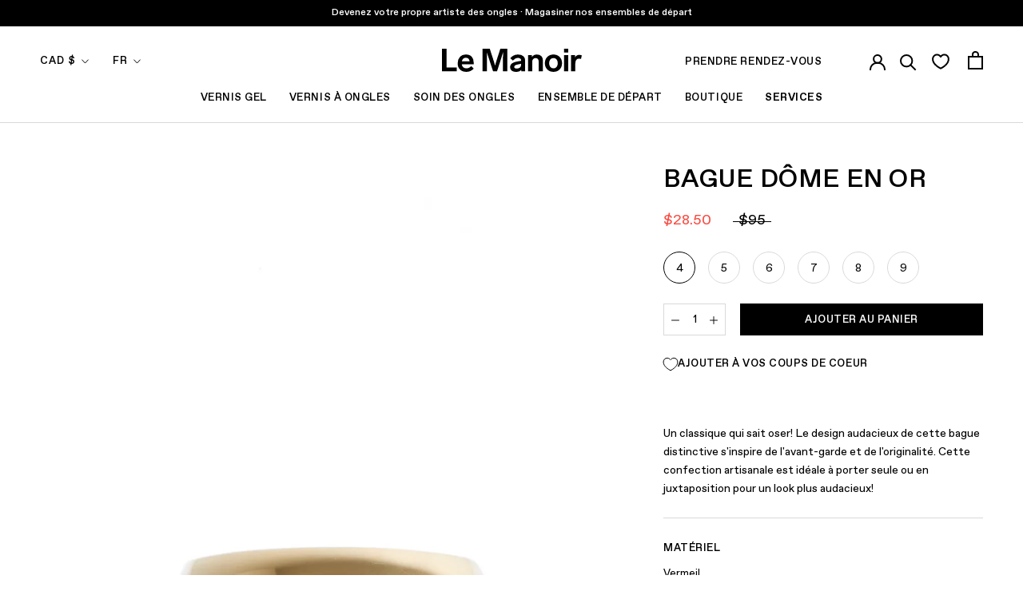

--- FILE ---
content_type: text/html; charset=utf-8
request_url: https://lemanoir.com/collections/essentials/products/dome-ring-in-gold
body_size: 67535
content:
<!doctype html>

<html class="no-js" lang="fr">
  <head>
<link rel='preconnect dns-prefetch' href='https://api.config-security.com/' crossorigin />
<link rel='preconnect dns-prefetch' href='https://conf.config-security.com/' crossorigin />
<link rel='preconnect dns-prefetch' href='https://whale.camera/' crossorigin />
<script>
/* >> TriplePixel :: start*/
window.TriplePixelData={TripleName:"le-manoir-mtl.myshopify.com",ver:"2.11",plat:"SHOPIFY",isHeadless:false},function(W,H,A,L,E,_,B,N){function O(U,T,P,H,R){void 0===R&&(R=!1),H=new XMLHttpRequest,P?(H.open("POST",U,!0),H.setRequestHeader("Content-Type","application/json")):H.open("GET",U,!0),H.send(JSON.stringify(P||{})),H.onreadystatechange=function(){4===H.readyState&&200===H.status?(R=H.responseText,U.includes(".txt")?eval(R):P||(N[B]=R)):(299<H.status||H.status<200)&&T&&!R&&(R=!0,O(U,T-1,P))}}if(N=window,!N[H+"sn"]){N[H+"sn"]=1,L=function(){return Date.now().toString(36)+"_"+Math.random().toString(36)};try{A.setItem(H,1+(0|A.getItem(H)||0)),(E=JSON.parse(A.getItem(H+"U")||"[]")).push({u:location.href,r:document.referrer,t:Date.now(),id:L()}),A.setItem(H+"U",JSON.stringify(E))}catch(e){}var i,m,p;A.getItem('"!nC`')||(_=A,A=N,A[H]||(E=A[H]=function(t,e,a){return void 0===a&&(a=[]),"State"==t?E.s:(W=L(),(E._q=E._q||[]).push([W,t,e].concat(a)),W)},E.s="Installed",E._q=[],E.ch=W,B="configSecurityConfModel",N[B]=1,O("https://conf.config-security.com/model",5),i=L(),m=A[atob("c2NyZWVu")],_.setItem("di_pmt_wt",i),p={id:i,action:"profile",avatar:_.getItem("auth-security_rand_salt_"),time:m[atob("d2lkdGg=")]+":"+m[atob("aGVpZ2h0")],host:A.TriplePixelData.TripleName,plat:A.TriplePixelData.plat,url:window.location.href,ref:document.referrer,ver:A.TriplePixelData.ver},O("https://api.config-security.com/event",5,p),O("https://whale.camera/live/dot.txt",5)))}}("","TriplePixel",localStorage);
/* << TriplePixel :: end*/
</script>
<link rel='preconnect dns-prefetch' href='https://triplewhale-pixel.web.app/' crossorigin />
<link rel='preconnect dns-prefetch' href='https://triplewhale-pixel.web.app/' crossorigin />
<script>
/* >> TriplePixel :: start*/
window.TriplePixelData={TripleName:"le-manoir-mtl.myshopify.com",ver:"1.9.0"},function(W,H,A,L,E,_,B,N){function O(U,T,P,H,R){void 0===R&&(R=!1),H=new XMLHttpRequest,P?(H.open("POST",U,!0),H.setRequestHeader("Content-Type","application/json")):H.open("GET",U,!0),H.send(JSON.stringify(P||{})),H.onreadystatechange=function(){4===H.readyState&&200===H.status?(R=H.responseText,U.includes(".txt")?eval(R):P||(N[B]=R)):(299<H.status||H.status<200)&&T&&!R&&(R=!0,O(U,T-1))}}if(N=window,!N[H+"sn"]){N[H+"sn"]=1;try{A.setItem(H,1+(0|A.getItem(H)||0)),(E=JSON.parse(A.getItem(H+"U")||"[]")).push(location.href),A.setItem(H+"U",JSON.stringify(E))}catch(e){}var i,m,p;A.getItem('"!nC`')||(_=A,A=N,A[H]||(L=function(){return Date.now().toString(36)+"_"+Math.random().toString(36)},E=A[H]=function(t,e){return"State"==t?E.s:(W=L(),(E._q=E._q||[]).push([W,t,e]),W)},E.s="Installed",E._q=[],E.ch=W,B="configSecurityConfModel",N[B]=1,O("//conf.config-security.com/model",5),i=L(),m=A[atob("c2NyZWVu")],_.setItem("di_pmt_wt",i),p={id:i,action:"profile",avatar:_.getItem("auth-security_rand_salt_"),time:m[atob("d2lkdGg=")]+":"+m[atob("aGVpZ2h0")],host:A.TriplePixelData.TripleName,url:window.location.href,ref:document.referrer,ver:window.TriplePixelData.ver},O("//api.config-security.com/",5,p),O("//triplewhale-pixel.web.app/dot1.9.txt",5)))}}("","TriplePixel",localStorage);
/* << TriplePixel :: end*/
</script>
    <meta charset="utf-8">
    <meta http-equiv="X-UA-Compatible" content="IE=edge,chrome=1">
    <meta name="viewport" content="width=device-width, initial-scale=1.0, height=device-height, minimum-scale=1.0, maximum-scale=1.0">
    <meta name="theme-color" content="">
    
    <!-- Google Tag Manager -->
    <script>
window.dataLayer = window.dataLayer || [];
    </script>
    <script>(function(w,d,s,l,i){w[l]=w[l]||[];w[l].push({'gtm.start':
    new Date().getTime(),event:'gtm.js'});var f=d.getElementsByTagName(s)[0],
    j=d.createElement(s),dl=l!='dataLayer'?'&l='+l:'';j.async=true;j.src=
    'https://www.googletagmanager.com/gtm.js?id='+i+dl;f.parentNode.insertBefore(j,f);
    })(window,document,'script','dataLayer','GTM-KDCDS8H');</script>
    <!-- End Google Tag Manager -->
    
        <!-- Global site tag (gtag.js) - Google Analytics -->
    

    <script>window.Mangomint = window.Mangomint || {}; window.Mangomint.CompanyId = 175496;</script><script src="https://booking.mangomint.com/app.js" async></script><title>
      Bague Dôme en Or &ndash; Le Manoir®
    </title><meta name="description" content="Un classique en or qui sait oser! Le design audacieux de cette bague distinctive s&#39;inspire de l&#39;avant-garde et de l&#39;originalité. Cette confection artisanale est idéale à porter seule ou en juxtaposition pour un look plus audacieux!"><link rel="canonical" href="https://lemanoir.com/products/dome-ring-in-gold"><link rel="shortcut icon" href="//lemanoir.com/cdn/shop/files/favicon1_2c52cd48-6512-4426-bf62-88256b4472df_96x.png?v=1613787079" type="image/png"><meta property="og:type" content="product">
  <meta property="og:title" content="Bague Dôme en Or"><meta property="og:image" content="http://lemanoir.com/cdn/shop/products/Ring_Dome01_WEB.jpg?v=1654782770">
    <meta property="og:image:secure_url" content="https://lemanoir.com/cdn/shop/products/Ring_Dome01_WEB.jpg?v=1654782770">
    <meta property="og:image:width" content="1333">
    <meta property="og:image:height" content="2000"><meta property="product:price:amount" content="28.50">
  <meta property="product:price:currency" content="CAD"><meta property="og:description" content="Un classique en or qui sait oser! Le design audacieux de cette bague distinctive s&#39;inspire de l&#39;avant-garde et de l&#39;originalité. Cette confection artisanale est idéale à porter seule ou en juxtaposition pour un look plus audacieux!"><meta property="og:url" content="https://lemanoir.com/products/dome-ring-in-gold">
<meta property="og:site_name" content="Le Manoir®"><meta name="twitter:card" content="summary"><meta name="twitter:title" content="Bague Dôme en Or">
  <meta name="twitter:description" content="Un classique qui sait oser! Le design audacieux de cette bague distinctive s&#39;inspire de l&#39;avant-garde et de l&#39;originalité. Cette confection artisanale est idéale à porter seule ou en juxtaposition pour un look plus audacieux!">
  <meta name="twitter:image" content="https://lemanoir.com/cdn/shop/products/Ring_Dome01_WEB_600x600_crop_center.jpg?v=1654782770">
    <style>
  

  :root {
    --heading-font-family : 'Favorit Std', helvetica, sans-serif, sans-serif;
    --heading-font-weight : 500;
    --heading-font-style  : normal;

    --text-font-family : 'Favorit Std', helvetica, sans-serif, sans-serif;
    --text-font-weight : 400;
    --text-font-style  : normal;

    --base-text-font-size   : 18px;
    --default-text-font-size: 14px;--background          : #ffffff;
    --background-rgb      : 255, 255, 255;
    --light-background    : #f7f7f7;
    --light-background-rgb: 247, 247, 247;
    --heading-color       : #000000;
    --text-color          : #000000;
    --text-color-rgb      : 0, 0, 0;
    --text-color-light    : #000000;
    --text-color-light-rgb: 0, 0, 0;
    --link-color          : #616161;
    --link-color-rgb      : 97, 97, 97;
    --border-color        : #d9d9d9;
    --border-color-rgb    : 217, 217, 217;

    --button-background    : #000000;
    --button-background-rgb: 0, 0, 0;
    --button-text-color    : #ffffff;

    --accent-button-background    : #000000;
    --accent-button-background-rgb: 0, 0, 0;
    --accent-button-text-color    : #ffffff;

    --header-background       : #ffffff;
    --header-heading-color    : #000000;
    --header-light-text-color : #000000;
    --header-border-color     : #d9d9d9;

    --footer-background    : #f7f7f7;
    --footer-text-color    : #000000;
    --footer-heading-color : #000000;
    --footer-border-color  : #d2d2d2;

    --navigation-background      : #ffffff;
    --navigation-background-rgb  : 255, 255, 255;
    --navigation-text-color      : #000000;
    --navigation-text-color-light: rgba(0, 0, 0, 0.5);
    --navigation-border-color    : rgba(0, 0, 0, 0.25);

    --newsletter-popup-background     : #f7f7f7;
    --newsletter-popup-text-color     : #000000;
    --newsletter-popup-text-color-rgb : 0, 0, 0;

    --secondary-elements-background       : #000000;
    --secondary-elements-background-rgb   : 0, 0, 0;
    --secondary-elements-text-color       : #f7f7f7;
    --secondary-elements-text-color-light : rgba(247, 247, 247, 0.5);
    --secondary-elements-border-color     : rgba(247, 247, 247, 0.25);

    --product-sale-price-color    : #f94c43;
    --product-sale-price-color-rgb: 249, 76, 67;

    /* Products */

    --horizontal-spacing-four-products-per-row: 40px;
        --horizontal-spacing-two-products-per-row : 40px;

    --vertical-spacing-four-products-per-row: 60px;
        --vertical-spacing-two-products-per-row : 75px;

    /* Animation */
    --drawer-transition-timing: cubic-bezier(0.645, 0.045, 0.355, 1);
    --header-base-height: 80px; /* We set a default for browsers that do not support CSS variables */

    /* Cursors */
    --cursor-zoom-in-svg    : url(//lemanoir.com/cdn/shop/t/280/assets/cursor-zoom-in.svg?v=113252420152744022261769799166);
    --cursor-zoom-in-2x-svg : url(//lemanoir.com/cdn/shop/t/280/assets/cursor-zoom-in-2x.svg?v=31344141627644540281769799166);
  }
</style>

<script>
  // IE11 does not have support for CSS variables, so we have to polyfill them
  if (!(((window || {}).CSS || {}).supports && window.CSS.supports('(--a: 0)'))) {
    const script = document.createElement('script');
    script.type = 'text/javascript';
    script.src = 'https://cdn.jsdelivr.net/npm/css-vars-ponyfill@2';
    script.onload = function() {
      cssVars({});
    };

    document.getElementsByTagName('head')[0].appendChild(script);
  }
</script>


    <script>window.performance && window.performance.mark && window.performance.mark('shopify.content_for_header.start');</script><meta name="google-site-verification" content="9Yy__TsrflKS9slDMQ-g5WgAsW-OBjwnLlN6iKA9vjg">
<meta name="google-site-verification" content="qirmv2eaOH3cmKTkjO9ohDkg8MEPUSvje8Q7JN9P66Y">
<meta id="shopify-digital-wallet" name="shopify-digital-wallet" content="/2688254017/digital_wallets/dialog">
<meta name="shopify-checkout-api-token" content="0ba274bd0538f50ba3c478451eb4218d">
<link rel="alternate" hreflang="x-default" href="https://lemanoir.com/products/dome-ring-in-gold">
<link rel="alternate" hreflang="fr" href="https://lemanoir.com/products/dome-ring-in-gold">
<link rel="alternate" hreflang="en" href="https://lemanoir.com/en/products/dome-ring-in-gold">
<link rel="alternate" type="application/json+oembed" href="https://lemanoir.com/products/dome-ring-in-gold.oembed">
<script async="async" src="/checkouts/internal/preloads.js?locale=fr-CA"></script>
<link rel="preconnect" href="https://shop.app" crossorigin="anonymous">
<script async="async" src="https://shop.app/checkouts/internal/preloads.js?locale=fr-CA&shop_id=2688254017" crossorigin="anonymous"></script>
<script id="apple-pay-shop-capabilities" type="application/json">{"shopId":2688254017,"countryCode":"CA","currencyCode":"CAD","merchantCapabilities":["supports3DS"],"merchantId":"gid:\/\/shopify\/Shop\/2688254017","merchantName":"Le Manoir®","requiredBillingContactFields":["postalAddress","email","phone"],"requiredShippingContactFields":["postalAddress","email","phone"],"shippingType":"shipping","supportedNetworks":["visa","masterCard","amex","discover","interac","jcb"],"total":{"type":"pending","label":"Le Manoir®","amount":"1.00"},"shopifyPaymentsEnabled":true,"supportsSubscriptions":true}</script>
<script id="shopify-features" type="application/json">{"accessToken":"0ba274bd0538f50ba3c478451eb4218d","betas":["rich-media-storefront-analytics"],"domain":"lemanoir.com","predictiveSearch":true,"shopId":2688254017,"locale":"fr"}</script>
<script>var Shopify = Shopify || {};
Shopify.shop = "le-manoir-mtl.myshopify.com";
Shopify.locale = "fr";
Shopify.currency = {"active":"CAD","rate":"1.0"};
Shopify.country = "CA";
Shopify.theme = {"name":"Manoir 2.20.1 : St-Valentin Palette","id":189546725745,"schema_name":"Prestige","schema_version":"4.9.10","theme_store_id":null,"role":"main"};
Shopify.theme.handle = "null";
Shopify.theme.style = {"id":null,"handle":null};
Shopify.cdnHost = "lemanoir.com/cdn";
Shopify.routes = Shopify.routes || {};
Shopify.routes.root = "/";</script>
<script type="module">!function(o){(o.Shopify=o.Shopify||{}).modules=!0}(window);</script>
<script>!function(o){function n(){var o=[];function n(){o.push(Array.prototype.slice.apply(arguments))}return n.q=o,n}var t=o.Shopify=o.Shopify||{};t.loadFeatures=n(),t.autoloadFeatures=n()}(window);</script>
<script>
  window.ShopifyPay = window.ShopifyPay || {};
  window.ShopifyPay.apiHost = "shop.app\/pay";
  window.ShopifyPay.redirectState = null;
</script>
<script id="shop-js-analytics" type="application/json">{"pageType":"product"}</script>
<script defer="defer" async type="module" src="//lemanoir.com/cdn/shopifycloud/shop-js/modules/v2/client.init-shop-cart-sync_Lpn8ZOi5.fr.esm.js"></script>
<script defer="defer" async type="module" src="//lemanoir.com/cdn/shopifycloud/shop-js/modules/v2/chunk.common_X4Hu3kma.esm.js"></script>
<script defer="defer" async type="module" src="//lemanoir.com/cdn/shopifycloud/shop-js/modules/v2/chunk.modal_BV0V5IrV.esm.js"></script>
<script type="module">
  await import("//lemanoir.com/cdn/shopifycloud/shop-js/modules/v2/client.init-shop-cart-sync_Lpn8ZOi5.fr.esm.js");
await import("//lemanoir.com/cdn/shopifycloud/shop-js/modules/v2/chunk.common_X4Hu3kma.esm.js");
await import("//lemanoir.com/cdn/shopifycloud/shop-js/modules/v2/chunk.modal_BV0V5IrV.esm.js");

  window.Shopify.SignInWithShop?.initShopCartSync?.({"fedCMEnabled":true,"windoidEnabled":true});

</script>
<script>
  window.Shopify = window.Shopify || {};
  if (!window.Shopify.featureAssets) window.Shopify.featureAssets = {};
  window.Shopify.featureAssets['shop-js'] = {"shop-cart-sync":["modules/v2/client.shop-cart-sync_hBo3gat_.fr.esm.js","modules/v2/chunk.common_X4Hu3kma.esm.js","modules/v2/chunk.modal_BV0V5IrV.esm.js"],"init-fed-cm":["modules/v2/client.init-fed-cm_BoVeauXL.fr.esm.js","modules/v2/chunk.common_X4Hu3kma.esm.js","modules/v2/chunk.modal_BV0V5IrV.esm.js"],"init-shop-email-lookup-coordinator":["modules/v2/client.init-shop-email-lookup-coordinator_CX4-Y-CZ.fr.esm.js","modules/v2/chunk.common_X4Hu3kma.esm.js","modules/v2/chunk.modal_BV0V5IrV.esm.js"],"init-windoid":["modules/v2/client.init-windoid_iuUmw7cp.fr.esm.js","modules/v2/chunk.common_X4Hu3kma.esm.js","modules/v2/chunk.modal_BV0V5IrV.esm.js"],"shop-button":["modules/v2/client.shop-button_DumFxEIo.fr.esm.js","modules/v2/chunk.common_X4Hu3kma.esm.js","modules/v2/chunk.modal_BV0V5IrV.esm.js"],"shop-cash-offers":["modules/v2/client.shop-cash-offers_BPdnZcGX.fr.esm.js","modules/v2/chunk.common_X4Hu3kma.esm.js","modules/v2/chunk.modal_BV0V5IrV.esm.js"],"shop-toast-manager":["modules/v2/client.shop-toast-manager_sjv6XvZD.fr.esm.js","modules/v2/chunk.common_X4Hu3kma.esm.js","modules/v2/chunk.modal_BV0V5IrV.esm.js"],"init-shop-cart-sync":["modules/v2/client.init-shop-cart-sync_Lpn8ZOi5.fr.esm.js","modules/v2/chunk.common_X4Hu3kma.esm.js","modules/v2/chunk.modal_BV0V5IrV.esm.js"],"init-customer-accounts-sign-up":["modules/v2/client.init-customer-accounts-sign-up_DQVKlaja.fr.esm.js","modules/v2/client.shop-login-button_DkHUpD44.fr.esm.js","modules/v2/chunk.common_X4Hu3kma.esm.js","modules/v2/chunk.modal_BV0V5IrV.esm.js"],"pay-button":["modules/v2/client.pay-button_DN6Ek-nh.fr.esm.js","modules/v2/chunk.common_X4Hu3kma.esm.js","modules/v2/chunk.modal_BV0V5IrV.esm.js"],"init-customer-accounts":["modules/v2/client.init-customer-accounts_BQOJrVdv.fr.esm.js","modules/v2/client.shop-login-button_DkHUpD44.fr.esm.js","modules/v2/chunk.common_X4Hu3kma.esm.js","modules/v2/chunk.modal_BV0V5IrV.esm.js"],"avatar":["modules/v2/client.avatar_BTnouDA3.fr.esm.js"],"init-shop-for-new-customer-accounts":["modules/v2/client.init-shop-for-new-customer-accounts_DW7xpOCZ.fr.esm.js","modules/v2/client.shop-login-button_DkHUpD44.fr.esm.js","modules/v2/chunk.common_X4Hu3kma.esm.js","modules/v2/chunk.modal_BV0V5IrV.esm.js"],"shop-follow-button":["modules/v2/client.shop-follow-button_CXr7UFuQ.fr.esm.js","modules/v2/chunk.common_X4Hu3kma.esm.js","modules/v2/chunk.modal_BV0V5IrV.esm.js"],"checkout-modal":["modules/v2/client.checkout-modal_CXg0VCPn.fr.esm.js","modules/v2/chunk.common_X4Hu3kma.esm.js","modules/v2/chunk.modal_BV0V5IrV.esm.js"],"shop-login-button":["modules/v2/client.shop-login-button_DkHUpD44.fr.esm.js","modules/v2/chunk.common_X4Hu3kma.esm.js","modules/v2/chunk.modal_BV0V5IrV.esm.js"],"lead-capture":["modules/v2/client.lead-capture_C9SxlK5K.fr.esm.js","modules/v2/chunk.common_X4Hu3kma.esm.js","modules/v2/chunk.modal_BV0V5IrV.esm.js"],"shop-login":["modules/v2/client.shop-login_DQBEMTrD.fr.esm.js","modules/v2/chunk.common_X4Hu3kma.esm.js","modules/v2/chunk.modal_BV0V5IrV.esm.js"],"payment-terms":["modules/v2/client.payment-terms_CokxZuo0.fr.esm.js","modules/v2/chunk.common_X4Hu3kma.esm.js","modules/v2/chunk.modal_BV0V5IrV.esm.js"]};
</script>
<script>(function() {
  var isLoaded = false;
  function asyncLoad() {
    if (isLoaded) return;
    isLoaded = true;
    var urls = ["https:\/\/cdn.506.io\/eg\/script.js?shop=le-manoir-mtl.myshopify.com","https:\/\/static.dla.group\/dm-timer.js?shop=le-manoir-mtl.myshopify.com","https:\/\/gc.shopkeepertools.com\/skt_brandedgc_start.js?shop=le-manoir-mtl.myshopify.com","https:\/\/zubrcommerce.s3-us-west-2.amazonaws.com\/variable-products\/variable-loader.js?shop=le-manoir-mtl.myshopify.com","https:\/\/woolyfeed-tags.nyc3.cdn.digitaloceanspaces.com\/le-manoir-mtl.myshopify.com\/1532206435.js?shop=le-manoir-mtl.myshopify.com","https:\/\/woolyfeed-tags.nyc3.cdn.digitaloceanspaces.com\/le-manoir-mtl.myshopify.com\/1532206435.js?shop=le-manoir-mtl.myshopify.com","https:\/\/stack-discounts.merchantyard.com\/js\/integrations\/script.js?v=1105\u0026shop=le-manoir-mtl.myshopify.com","https:\/\/s3.eu-west-1.amazonaws.com\/production-klarna-il-shopify-osm\/d3bc5d6366701989e2db5a93793900883f2d31a6\/le-manoir-mtl.myshopify.com-1769922006260.js?shop=le-manoir-mtl.myshopify.com"];
    for (var i = 0; i < urls.length; i++) {
      var s = document.createElement('script');
      s.type = 'text/javascript';
      s.async = true;
      s.src = urls[i];
      var x = document.getElementsByTagName('script')[0];
      x.parentNode.insertBefore(s, x);
    }
  };
  if(window.attachEvent) {
    window.attachEvent('onload', asyncLoad);
  } else {
    window.addEventListener('load', asyncLoad, false);
  }
})();</script>
<script id="__st">var __st={"a":2688254017,"offset":-18000,"reqid":"65ae344a-6ecd-4d1f-ad66-be0d37fa67bc-1770046881","pageurl":"lemanoir.com\/collections\/essentials\/products\/dome-ring-in-gold","u":"a1a28b795b6c","p":"product","rtyp":"product","rid":3957545861185};</script>
<script>window.ShopifyPaypalV4VisibilityTracking = true;</script>
<script id="captcha-bootstrap">!function(){'use strict';const t='contact',e='account',n='new_comment',o=[[t,t],['blogs',n],['comments',n],[t,'customer']],c=[[e,'customer_login'],[e,'guest_login'],[e,'recover_customer_password'],[e,'create_customer']],r=t=>t.map((([t,e])=>`form[action*='/${t}']:not([data-nocaptcha='true']) input[name='form_type'][value='${e}']`)).join(','),a=t=>()=>t?[...document.querySelectorAll(t)].map((t=>t.form)):[];function s(){const t=[...o],e=r(t);return a(e)}const i='password',u='form_key',d=['recaptcha-v3-token','g-recaptcha-response','h-captcha-response',i],f=()=>{try{return window.sessionStorage}catch{return}},m='__shopify_v',_=t=>t.elements[u];function p(t,e,n=!1){try{const o=window.sessionStorage,c=JSON.parse(o.getItem(e)),{data:r}=function(t){const{data:e,action:n}=t;return t[m]||n?{data:e,action:n}:{data:t,action:n}}(c);for(const[e,n]of Object.entries(r))t.elements[e]&&(t.elements[e].value=n);n&&o.removeItem(e)}catch(o){console.error('form repopulation failed',{error:o})}}const l='form_type',E='cptcha';function T(t){t.dataset[E]=!0}const w=window,h=w.document,L='Shopify',v='ce_forms',y='captcha';let A=!1;((t,e)=>{const n=(g='f06e6c50-85a8-45c8-87d0-21a2b65856fe',I='https://cdn.shopify.com/shopifycloud/storefront-forms-hcaptcha/ce_storefront_forms_captcha_hcaptcha.v1.5.2.iife.js',D={infoText:'Protégé par hCaptcha',privacyText:'Confidentialité',termsText:'Conditions'},(t,e,n)=>{const o=w[L][v],c=o.bindForm;if(c)return c(t,g,e,D).then(n);var r;o.q.push([[t,g,e,D],n]),r=I,A||(h.body.append(Object.assign(h.createElement('script'),{id:'captcha-provider',async:!0,src:r})),A=!0)});var g,I,D;w[L]=w[L]||{},w[L][v]=w[L][v]||{},w[L][v].q=[],w[L][y]=w[L][y]||{},w[L][y].protect=function(t,e){n(t,void 0,e),T(t)},Object.freeze(w[L][y]),function(t,e,n,w,h,L){const[v,y,A,g]=function(t,e,n){const i=e?o:[],u=t?c:[],d=[...i,...u],f=r(d),m=r(i),_=r(d.filter((([t,e])=>n.includes(e))));return[a(f),a(m),a(_),s()]}(w,h,L),I=t=>{const e=t.target;return e instanceof HTMLFormElement?e:e&&e.form},D=t=>v().includes(t);t.addEventListener('submit',(t=>{const e=I(t);if(!e)return;const n=D(e)&&!e.dataset.hcaptchaBound&&!e.dataset.recaptchaBound,o=_(e),c=g().includes(e)&&(!o||!o.value);(n||c)&&t.preventDefault(),c&&!n&&(function(t){try{if(!f())return;!function(t){const e=f();if(!e)return;const n=_(t);if(!n)return;const o=n.value;o&&e.removeItem(o)}(t);const e=Array.from(Array(32),(()=>Math.random().toString(36)[2])).join('');!function(t,e){_(t)||t.append(Object.assign(document.createElement('input'),{type:'hidden',name:u})),t.elements[u].value=e}(t,e),function(t,e){const n=f();if(!n)return;const o=[...t.querySelectorAll(`input[type='${i}']`)].map((({name:t})=>t)),c=[...d,...o],r={};for(const[a,s]of new FormData(t).entries())c.includes(a)||(r[a]=s);n.setItem(e,JSON.stringify({[m]:1,action:t.action,data:r}))}(t,e)}catch(e){console.error('failed to persist form',e)}}(e),e.submit())}));const S=(t,e)=>{t&&!t.dataset[E]&&(n(t,e.some((e=>e===t))),T(t))};for(const o of['focusin','change'])t.addEventListener(o,(t=>{const e=I(t);D(e)&&S(e,y())}));const B=e.get('form_key'),M=e.get(l),P=B&&M;t.addEventListener('DOMContentLoaded',(()=>{const t=y();if(P)for(const e of t)e.elements[l].value===M&&p(e,B);[...new Set([...A(),...v().filter((t=>'true'===t.dataset.shopifyCaptcha))])].forEach((e=>S(e,t)))}))}(h,new URLSearchParams(w.location.search),n,t,e,['guest_login'])})(!0,!0)}();</script>
<script integrity="sha256-4kQ18oKyAcykRKYeNunJcIwy7WH5gtpwJnB7kiuLZ1E=" data-source-attribution="shopify.loadfeatures" defer="defer" src="//lemanoir.com/cdn/shopifycloud/storefront/assets/storefront/load_feature-a0a9edcb.js" crossorigin="anonymous"></script>
<script crossorigin="anonymous" defer="defer" src="//lemanoir.com/cdn/shopifycloud/storefront/assets/shopify_pay/storefront-65b4c6d7.js?v=20250812"></script>
<script data-source-attribution="shopify.dynamic_checkout.dynamic.init">var Shopify=Shopify||{};Shopify.PaymentButton=Shopify.PaymentButton||{isStorefrontPortableWallets:!0,init:function(){window.Shopify.PaymentButton.init=function(){};var t=document.createElement("script");t.src="https://lemanoir.com/cdn/shopifycloud/portable-wallets/latest/portable-wallets.fr.js",t.type="module",document.head.appendChild(t)}};
</script>
<script data-source-attribution="shopify.dynamic_checkout.buyer_consent">
  function portableWalletsHideBuyerConsent(e){var t=document.getElementById("shopify-buyer-consent"),n=document.getElementById("shopify-subscription-policy-button");t&&n&&(t.classList.add("hidden"),t.setAttribute("aria-hidden","true"),n.removeEventListener("click",e))}function portableWalletsShowBuyerConsent(e){var t=document.getElementById("shopify-buyer-consent"),n=document.getElementById("shopify-subscription-policy-button");t&&n&&(t.classList.remove("hidden"),t.removeAttribute("aria-hidden"),n.addEventListener("click",e))}window.Shopify?.PaymentButton&&(window.Shopify.PaymentButton.hideBuyerConsent=portableWalletsHideBuyerConsent,window.Shopify.PaymentButton.showBuyerConsent=portableWalletsShowBuyerConsent);
</script>
<script data-source-attribution="shopify.dynamic_checkout.cart.bootstrap">document.addEventListener("DOMContentLoaded",(function(){function t(){return document.querySelector("shopify-accelerated-checkout-cart, shopify-accelerated-checkout")}if(t())Shopify.PaymentButton.init();else{new MutationObserver((function(e,n){t()&&(Shopify.PaymentButton.init(),n.disconnect())})).observe(document.body,{childList:!0,subtree:!0})}}));
</script>
<script id='scb4127' type='text/javascript' async='' src='https://lemanoir.com/cdn/shopifycloud/privacy-banner/storefront-banner.js'></script><link id="shopify-accelerated-checkout-styles" rel="stylesheet" media="screen" href="https://lemanoir.com/cdn/shopifycloud/portable-wallets/latest/accelerated-checkout-backwards-compat.css" crossorigin="anonymous">
<style id="shopify-accelerated-checkout-cart">
        #shopify-buyer-consent {
  margin-top: 1em;
  display: inline-block;
  width: 100%;
}

#shopify-buyer-consent.hidden {
  display: none;
}

#shopify-subscription-policy-button {
  background: none;
  border: none;
  padding: 0;
  text-decoration: underline;
  font-size: inherit;
  cursor: pointer;
}

#shopify-subscription-policy-button::before {
  box-shadow: none;
}

      </style>

<script>window.performance && window.performance.mark && window.performance.mark('shopify.content_for_header.end');</script>

    <link rel="stylesheet" href="//lemanoir.com/cdn/shop/t/280/assets/theme.css?v=171685588355243541291769799130">

    <script>
      // This allows to expose several variables to the global scope, to be used in scripts
      window.theme = {
        pageType: "product",
        moneyFormat: "${{amount}}",
        moneyWithCurrencyFormat: "${{amount}} CAD",
        currentCurrency: "CAD",
        productImageSize: "tall",
        searchMode: "product,article,page",
        showPageTransition: true,
        showElementStaggering: true,
        showImageZooming: true
      };

      window.routes = {
        rootUrl: "\/",
        cartUrl: "\/cart",
        cartAddUrl: "\/cart\/add",
        cartChangeUrl: "\/cart\/change",
        searchUrl: "\/search",
        productRecommendationsUrl: "\/recommendations\/products"
      };

      window.languages = {
        cartAddDiscount: "Ajouter une réduction",
        cartEditDiscount: "Ajouter une réduction",
        cartAddNote: "Ajouter une note",
        cartEditNote: "Editer la note",
        productImageLoadingError: "L\u0026#39;image n\u0026#39;a pas pu être chargée. Essayez de recharger la page.",
        productFormAddToCart: "Ajouter au panier",
        productFormUnavailable: "Indisponible",
        productFormSoldOut: "Rupture",
        shippingEstimatorOneResult: "1 option disponible :",
        shippingEstimatorMoreResults: "{{count}} options disponibles :",
        shippingEstimatorNoResults: "Nous ne livrons pas à cette adresse."
      };

      window.lazySizesConfig = {
        loadHidden: false,
        hFac: 0.5,
        expFactor: 2,
        ricTimeout: 150,
        lazyClass: 'Image--lazyLoad',
        loadingClass: 'Image--lazyLoading',
        loadedClass: 'Image--lazyLoaded'
      };

      document.documentElement.className = document.documentElement.className.replace('no-js', 'js');
      document.documentElement.style.setProperty('--window-height', window.innerHeight + 'px');

      // We do a quick detection of some features (we could use Modernizr but for so little...)
      (function() {
        document.documentElement.className += ((window.CSS && window.CSS.supports('(position: sticky) or (position: -webkit-sticky)')) ? ' supports-sticky' : ' no-supports-sticky');
        document.documentElement.className += (window.matchMedia('(-moz-touch-enabled: 1), (hover: none)')).matches ? ' no-supports-hover' : ' supports-hover';
      }());
    </script>


    <script src="//lemanoir.com/cdn/shop/t/280/assets/lazysizes.min.js?v=174358363404432586981769799122" async></script><!-- Apr. 30, 2025: "fetch" feature excluded since it caused issues on mobile Chrome  -->
    <script src="https://polyfill-fastly.net/v3/polyfill.min.js?unknown=polyfill&features=Element.prototype.closest,Element.prototype.remove,Element.prototype.classList,Array.prototype.includes,Array.prototype.fill,Object.assign,CustomEvent,IntersectionObserver,IntersectionObserverEntry,URL" defer></script>
    <script src="//lemanoir.com/cdn/shop/t/280/assets/libs.min.js?v=26178543184394469741769799123" defer></script>
    <script src="//lemanoir.com/cdn/shop/t/280/assets/theme.js?v=160838223456652163741769799131" defer></script>

    <script>
      (function () {
        window.onpageshow = function() {
          if (window.theme.showPageTransition) {
            var pageTransition = document.querySelector('.PageTransition');

            if (pageTransition) {
              pageTransition.style.visibility = 'visible';
              pageTransition.style.opacity = '0';
            }
          }

          // When the page is loaded from the cache, we have to reload the cart content
          document.documentElement.dispatchEvent(new CustomEvent('cart:refresh', {
            bubbles: true
          }));
        };
      })();
    </script>

    
<link type="text/css" href="//lemanoir.com/cdn/shop/t/280/assets/layout.theme.css?v=123992196429246266201769799166" rel="stylesheet">
    
<script type="text/javascript" src="//lemanoir.com/cdn/shop/t/280/assets/vendors@layout.theme.bundle.js?v=176916110270571275431769799133" defer="defer"></script><script type="text/javascript" src="//lemanoir.com/cdn/shop/t/280/assets/layout.theme.js?v=94415335228784707921769799122" defer="defer"></script><link rel="prefetch" href="//lemanoir.com/cdn/shop/t/280/assets/template.collection.js?v=33872263004685731541769799126" as="script"><link rel="prefetch" href="//lemanoir.com/cdn/shop/t/280/assets/template.index.js?v=142226166769054281941769799127" as="script"><script type="text/javascript" src="//lemanoir.com/cdn/shop/t/280/assets/template.product.js?v=128718708329323694171769799129" defer="defer"></script><link rel="prefetch" href="//lemanoir.com/cdn/shop/t/280/assets/template.login.js?v=101994941814630897731769799128" as="script"><link rel="prefetch" href="//lemanoir.com/cdn/shop/t/280/assets/template.register.js?v=71023017607945452751769799129" as="script">

    
  <script type="application/ld+json">
  {
    "@context": "http://schema.org",
    "@type": "Product",
    "offers": [{
          "@type": "Offer",
          "name": "4",
          "availability":"https://schema.org/InStock",
          "price": 28.5,
          "priceCurrency": "CAD",
          "priceValidUntil": "2026-02-12","sku": "TBRNG0049","url": "/products/dome-ring-in-gold?variant=32273840603201"
        },
{
          "@type": "Offer",
          "name": "5",
          "availability":"https://schema.org/InStock",
          "price": 28.5,
          "priceCurrency": "CAD",
          "priceValidUntil": "2026-02-12","sku": "TBRNG0050","url": "/products/dome-ring-in-gold?variant=32273840668737"
        },
{
          "@type": "Offer",
          "name": "6",
          "availability":"https://schema.org/OutOfStock",
          "price": 28.5,
          "priceCurrency": "CAD",
          "priceValidUntil": "2026-02-12","sku": "TBRNG0051","url": "/products/dome-ring-in-gold?variant=32273840734273"
        },
{
          "@type": "Offer",
          "name": "7",
          "availability":"https://schema.org/InStock",
          "price": 28.5,
          "priceCurrency": "CAD",
          "priceValidUntil": "2026-02-12","sku": "TBRNG0052","url": "/products/dome-ring-in-gold?variant=32273840799809"
        },
{
          "@type": "Offer",
          "name": "8",
          "availability":"https://schema.org/InStock",
          "price": 28.5,
          "priceCurrency": "CAD",
          "priceValidUntil": "2026-02-12","sku": "TBRNG0053","url": "/products/dome-ring-in-gold?variant=32273840865345"
        },
{
          "@type": "Offer",
          "name": "9",
          "availability":"https://schema.org/InStock",
          "price": 28.5,
          "priceCurrency": "CAD",
          "priceValidUntil": "2026-02-12","sku": "TBRNG0054","url": "/products/dome-ring-in-gold?variant=32273840930881"
        }
],
      "gtin8": "23887425",
      "productId": "23887425",
    "brand": {
      "name": "Treasure Box"
    },
    "name": "Bague Dôme en Or",
    "description": "Un classique qui sait oser! Le design audacieux de cette bague distinctive s'inspire de l'avant-garde et de l'originalité. Cette confection artisanale est idéale à porter seule ou en juxtaposition pour un look plus audacieux!",
    "category": "Bagues",
    "url": "/products/dome-ring-in-gold",
    "sku": "TBRNG0049",
    "image": {
      "@type": "ImageObject",
      "url": "https://lemanoir.com/cdn/shop/products/Ring_Dome01_WEB_1024x.jpg?v=1654782770",
      "image": "https://lemanoir.com/cdn/shop/products/Ring_Dome01_WEB_1024x.jpg?v=1654782770",
      "name": "Bague Dôme en Or",
      "width": "1024",
      "height": "1024"
    }
  }
  </script>



  <script type="application/ld+json">
  {
    "@context": "http://schema.org",
    "@type": "BreadcrumbList",
  "itemListElement": [{
      "@type": "ListItem",
      "position": 1,
      "name": "Translation missing: fr.general.breadcrumb.home",
      "item": "https://lemanoir.com"
    },{
          "@type": "ListItem",
          "position": 2,
          "name": "Essentials",
          "item": "https://lemanoir.com/collections/essentials"
        }, {
          "@type": "ListItem",
          "position": 3,
          "name": "Bague Dôme en Or",
          "item": "https://lemanoir.com/collections/essentials/products/dome-ring-in-gold"
        }]
  }
  </script>


    







<!--begin-boost-pfs-filter-css-->
  <link rel="preload stylesheet" href="//lemanoir.com/cdn/shop/t/280/assets/boost-pfs-instant-search.css?v=157996887185951427261769799166" as="style"><link href="//lemanoir.com/cdn/shop/t/280/assets/boost-pfs-custom.css?v=117110237701707647071769799166" rel="stylesheet" type="text/css" media="all" />

<!--end-boost-pfs-filter-css-->




<!-- Hotjar Tracking Code for www.lemanoir.com -->
<script>
    (function(h,o,t,j,a,r){
        h.hj=h.hj||function(){(h.hj.q=h.hj.q||[]).push(arguments)};
        h._hjSettings={hjid:2552579,hjsv:6};
        a=o.getElementsByTagName('head')[0];
        r=o.createElement('script');r.async=1;
        r.src=t+h._hjSettings.hjid+j+h._hjSettings.hjsv;
        a.appendChild(r);
    })(window,document,'https://static.hotjar.com/c/hotjar-','.js?sv=');
</script>





 
  <script src="//lemanoir.com/cdn/shop/t/280/assets/variable-products.js?v=175559514211050149271769799132" type="text/javascript" defer></script>

 <!-- BEGIN app block: shopify://apps/eg-auto-add-to-cart/blocks/app-embed/0f7d4f74-1e89-4820-aec4-6564d7e535d2 -->










  
    <script
      async
      type="text/javascript"
      src="https://cdn.506.io/eg/script.js?shop=le-manoir-mtl.myshopify.com&v=7"
    ></script>
  



  <meta id="easygift-shop" itemid="c2hvcF8kXzE3NzAwNDY4ODI=" content="{&quot;isInstalled&quot;:true,&quot;installedOn&quot;:&quot;2021-07-12T18:49:04.003Z&quot;,&quot;appVersion&quot;:&quot;3.0&quot;,&quot;subscriptionName&quot;:&quot;Unlimited&quot;,&quot;cartAnalytics&quot;:true,&quot;freeTrialEndsOn&quot;:null,&quot;settings&quot;:{&quot;reminderBannerStyle&quot;:{&quot;position&quot;:{&quot;horizontal&quot;:&quot;right&quot;,&quot;vertical&quot;:&quot;bottom&quot;},&quot;primaryColor&quot;:&quot;#000000&quot;,&quot;cssStyles&quot;:&quot;&quot;,&quot;headerText&quot;:&quot;Click here to reopen missed deals&quot;,&quot;subHeaderText&quot;:null,&quot;showImage&quot;:false,&quot;imageUrl&quot;:&quot;https:\/\/cdn.506.io\/eg\/eg_notification_default_512x512.png&quot;,&quot;displayAfter&quot;:5,&quot;closingMode&quot;:&quot;doNotAutoClose&quot;,&quot;selfcloseAfter&quot;:5,&quot;reshowBannerAfter&quot;:&quot;everyNewSession&quot;},&quot;addedItemIdentifier&quot;:&quot;_Gifted&quot;,&quot;ignoreOtherAppLineItems&quot;:null,&quot;customVariantsInfoLifetimeMins&quot;:1440,&quot;redirectPath&quot;:null,&quot;ignoreNonStandardCartRequests&quot;:false,&quot;bannerStyle&quot;:{&quot;position&quot;:{&quot;horizontal&quot;:&quot;right&quot;,&quot;vertical&quot;:&quot;bottom&quot;},&quot;primaryColor&quot;:&quot;#000000&quot;,&quot;cssStyles&quot;:&quot;&quot;},&quot;themePresetId&quot;:&quot;2&quot;,&quot;notificationStyle&quot;:{&quot;position&quot;:{&quot;horizontal&quot;:&quot;right&quot;,&quot;vertical&quot;:&quot;bottom&quot;},&quot;primaryColor&quot;:&quot;#3A3A3A&quot;,&quot;duration&quot;:&quot;3.0&quot;,&quot;cssStyles&quot;:&quot;#aca-notifications-wrapper {\n  display: block;\n  right: 0;\n  bottom: 0;\n  position: fixed;\n  z-index: 99999999;\n  max-height: 100%;\n  overflow: auto;\n}\n.aca-notification-container {\n  display: flex;\n  flex-direction: row;\n  text-align: left;\n  font-size: 16px;\n  margin: 12px;\n  padding: 8px;\n  border: 1px solid #EBE5DC;\n  background-color: #FFFFFF;\n  width: fit-content;\n  border-radius: 2px;\n  opacity: 0;\n  transition: opacity 0.4s ease-in-out;\n}\n.aca-notification-container .aca-notification-image {\n  display: flex;\n  align-items: center;\n  justify-content: center;\n  min-height: 60px;\n  min-width: 60px;\n  height: 60px;\n  width: 60px;\n  background-color: #FFFFFF;\n  margin: 8px;\n}\n.aca-notification-image img {\n  display: block;\n  max-width: 100%;\n  max-height: 100%;\n  width: auto;\n  height: auto;\n  border-radius: 2px;\n}\n.aca-notification-container .aca-notification-text {\n  flex-grow: 1;\n  margin: 8px;\n  max-width: 260px;\n}\n.aca-notification-heading {\n  font-size: 24px;\n  margin: 0 0 0.3em 0;\n  line-height: normal;\n  word-break: break-word;\n  line-height: 1.2;\n  max-height: 3.6em;\n  overflow: hidden;\n  color: #3A3A3A;\n}\n.aca-notification-subheading {\n  font-size: 18px;\n  margin: 0;\n  line-height: normal;\n  word-break: break-all;\n  line-height: 1.4;\n  max-height: 5.6em;\n  overflow: hidden;\n  color: #3A3A3A;\n}\n@media screen and (max-width: 450px) {\n  #aca-notifications-wrapper {\n    left: 0;\n    right: 0;\n  }\n  .aca-notification-container {\n    width: auto;\n  }\n  .aca-notification-container .aca-notification-text {\n    max-width: none;\n  }\n}\n@media screen and (max-width: 700px) {\n  #aca-modal {\n    overflow-y: auto !important;\n    -webkit-overflow-scrolling: touch;\n  }\n\n  #aca-modal-wrapper {\n    flex-direction: column !important;\n    align-items: flex-start !important;\n    max-height: 90vh !important;\n    overflow-y: auto !important;\n    width: 90% !important;\n  }\n\n  #aca-modal-container {\n    max-height: none !important;\n  }\n\n  #aca-products-container {\n    flex-direction: column !important;\n    align-items: center !important;\n  }\n\n  #aca-products-container .aca-product {\n    margin: 20px 0 !important;\n    width: 100% !important;\n  }\n}\n@media screen and (max-width: 700px) {\n  #aca-products-container {\n    display: flex !important;\n    flex-wrap: nowrap !important;\n    overflow-x: auto !important;\n    overflow-y: hidden !important;\n    -webkit-overflow-scrolling: touch !important;\n    scroll-snap-type: x mandatory;\n    gap: 20px;\n    padding-bottom: 10px;\n    padding-left: 10px;\n  }\n\n  #aca-products-container::-webkit-scrollbar {\n    display: none; \/* masque la barre de scroll *\/\n  }\n\n  #aca-products-container .aca-product {\n    flex: 0 0 80% !important;\n    scroll-snap-align: start;\n    width: auto !important;\n    margin: 0 !important;\n  }\n}&quot;,&quot;hasCustomizations&quot;:true},&quot;fetchCartData&quot;:false,&quot;useLocalStorage&quot;:{&quot;expiryMinutes&quot;:null,&quot;enabled&quot;:false},&quot;popupStyle&quot;:{&quot;closeModalOutsideClick&quot;:true,&quot;priceShowZeroDecimals&quot;:true,&quot;primaryColor&quot;:&quot;#121212&quot;,&quot;secondaryColor&quot;:&quot;#1D1E1E&quot;,&quot;cssStyles&quot;:&quot;#aca-modal {\n  position: fixed;\n  left: 0;\n  top: 0;\n  width: 100%;\n  height: 100%;\n  background: rgba(0, 0, 0, 0.5);\n  z-index: 99999999;\n  overflow-x: hidden;\n  overflow-y: auto;\n  display: block;\n}\n#aca-modal-wrapper {\n  display: flex;\n  align-items: center;\n  width: 80%;\n  height: auto;\n  max-width: 1000px;\n  min-height: calc(100% - 60px);\n  margin: 30px auto;\n}\n#aca-modal-container {\n  position: relative;\n  display: flex;\n  flex-direction: column;\n  align-items: center;\n  justify-content: center;\n  box-shadow: 0 0 1.5rem rgba(17, 17, 17, 0.7);\n  width: 100%;\n  padding: 20px;\n  background-color: #FFFFFF;\n}\n#aca-close-icon-container {\n  position: absolute;\n  top: 12px;\n  right: 12px;\n  width: 25px;\n  display: none;\n}\n#aca-close-icon {\n  stroke: #333333;\n}\n#aca-modal-headline {\n  text-align: center;\n  letter-spacing: -0,5px;\n  line-height: 1.2;\n  font-weight: 500;\n  text-transform: uppercase;\n  margin: 0.5em 0;\n  font-size: 24px;\n  color: #000000;\n}\n#aca-modal-subheadline {\n  text-align: center;\n  margin: 0 0 0.5em 0;\n  font-size: 16px;\n  line-height: 1.2;\n  color: #292929;\n}\n#aca-products-container {\n  display: flex;\n  align-items: flex-start;\n  justify-content: center;\n  flex-wrap: wrap;\n  width: 85%;\n}\n#aca-products-container .aca-product {\n  text-align: center;\n  margin: 30px;\n  width: 250px;\n}\n.aca-product-image {\n  display: flex;\n  align-items: center;\n  justify-content: center;\n  width: 100%;\n  height: 200px;\n  background-color: #FFFFFF;\n  margin-bottom: 1em;\n}\n.aca-product-image img {\n  display: block;\n  max-width: 100%;\n  max-height: 250px;\n  width: auto;\n  height: auto;\n}\n.aca-product-name {\n  color: #000000;\n  line-height: inherit;\n  letter-spacing: 0.52px;\n  font-weight: 500;\n  text-transform: uppercase;\n  font-size: 15px;\n}\n.aca-product-price {\n  color: #FF3300;\n  letter-spacing: 0.52px;\n  text-decoration: line-through;\n  line-height: inherit;\n  font-size: 13px;\n}\n\n.aca-product-dropdown {\n  position: relative;\n  display: flex;\n  align-items: center;\n  cursor: pointer;\n  width: 100%;\n  height: 42px;\n  background-color: #FFFFFF;\n  line-height: inherit;\n  margin-bottom: 1em;\n}\n.aca-product-dropdown .dropdown-icon {\n  position: absolute;\n  right: 8px;\n  height: 12px;\n  width: 12px;\n  fill: #E1E3E4;\n}\n.aca-product-dropdown select::before,\n.aca-product-dropdown select::after {\n  box-sizing: border-box;\n}\nselect.aca-product-dropdown::-ms-expand {\n  display: none;\n}\n.aca-product-dropdown select {\n  box-sizing: border-box;\n  background-color: transparent;\n  border: none;\n  margin: 0;\n  cursor: inherit;\n  line-height: inherit;\n  outline: none;\n  -moz-appearance: none;\n  -webkit-appearance: none;\n  appearance: none;\n  background-image: none;\n  border-top-left-radius: 0;\n  border-top-right-radius: 0;\n  border-bottom-right-radius: 0;\n  border-bottom-left-radius: 0;\n  z-index: 1;\n  width: 100%;\n  height: 100%;\n  cursor: pointer;\n  border: 1px solid #E1E3E4;\n  border-radius: 2px;\n  color: #333333;\n  padding: 0 30px 0 10px;\n  font-size: 13px;\n  text-transform: uppercase;\n  letter-spacing: 0.52px;\n}\n.aca-product-button {\n  border: none;\n  cursor: pointer;\n  width: 100%;\n  height: 42px;\n  background-color: #121212;\n  text-transform: uppercase;\n  line-height: inherit;\n  border: 1px solid transparent;\n  border-radius: 2px;\n  font-size: 13px;\n  letter-spacing: 0.52px;\n  font-weight: 500;\n  color: #FFFFFF;\n  font-weight: bold;\n}\n#aca-bottom-close {\n  cursor: pointer;\n  color: #595959;\n  text-decoration: underline;\n  font-weight: 400;\n  font-size: 15px;\n  text-transform: uppercase;\n  letter-spacing: 0.52px;\n}\n@media screen and (max-width: 700px) {\n  #aca-products-container {\n    justify-content: center;\n    width: 90%;\n    padding: 0;\n  }\n}\n@media screen and (max-width: 450px) {\n  #aca-modal-wrapper {\n    width: 90%;\n  }\n  #aca-products-container {\n    width: 90%;\n  }\n  #aca-close-icon-container {\n    display: block;\n  }\n  #aca-products-container .aca-product {\n    width: 90%;\n    margin: 20px 0;\n  }\n  .aca-product-image {\n    height: auto;\n  }\n}\n@media screen and (max-width: 700px) {\n  #aca-modal {\n    overflow-y: auto !important;\n    -webkit-overflow-scrolling: touch !important;\n    height: 100vh !important;\n  }\n\n  #aca-modal-wrapper {\n    flex-direction: column !important;\n    align-items: center !important;\n    max-height: 90vh !important;\n    overflow-y: auto !important;\n    width: 90% !important;\n  }\n\n  #aca-modal-container {\n    max-height: none !important;\n  }\n\n  #aca-products-container {\n    display: flex !important;\n    flex-direction: column !important;\n    align-items: center !important;\n    justify-content: flex-start !important;\n    overflow-y: auto !important;\n    gap: 20px;\n    width: 100% !important;\n  }\n\n  #aca-products-container .aca-product {\n    width: 100% !important;\n    margin: 10px 0 !important;\n  }\n\n  #aca-close-icon-container {\n    display: block !important;\n  }\n}\n@media screen and (max-width: 700px) {\n  \/* Modal principal doit autoriser le scroll *\/\n  #aca-modal {\n    overflow-y: auto !important;\n    overflow-x: hidden !important;\n    -webkit-overflow-scrolling: touch !important;\n    height: 100vh !important;\n  }\n\n  \/* Wrapper = conteneur interne du popup *\/\n  #aca-modal-wrapper {\n    flex-direction: column !important;\n    align-items: center !important;\n    justify-content: flex-start !important;\n    width: 90% !important;\n    height: auto !important;\n    max-height: 90vh !important;\n    overflow-y: auto !important;\n  }\n\n  \/* Conteneur du contenu principal *\/\n  #aca-modal-container {\n    max-height: none !important;\n    overflow: visible !important;\n    width: 100% !important;\n  }\n\n  \/* Conteneur des produits : layout vertical, scrollable si nécessaire *\/\n  #aca-products-container {\n    display: flex !important;\n    flex-direction: column !important;\n    align-items: center !important;\n    justify-content: flex-start !important;\n    gap: 20px !important;\n    width: 100% !important;\n    overflow-y: visible !important;\n  }\n\n  \/* Chaque produit prend presque toute la largeur *\/\n  #aca-products-container .aca-product {\n    width: 100% !important;\n    margin: 10px 0 !important;\n  }\n\n  \/* Rendre visible le bouton de fermeture *\/\n  #aca-close-icon-container {\n    display: block !important;\n  }\n}\n&quot;,&quot;hasCustomizations&quot;:true,&quot;addButtonText&quot;:&quot;Add to Cart · Free&quot;,&quot;dismissButtonText&quot;:&quot;Close&quot;,&quot;outOfStockButtonText&quot;:&quot;Out of Stock&quot;,&quot;imageUrl&quot;:null,&quot;showProductLink&quot;:false,&quot;subscriptionLabel&quot;:&quot;Subscription Plan&quot;},&quot;refreshAfterBannerClick&quot;:false,&quot;disableReapplyRules&quot;:false,&quot;disableReloadOnFailedAddition&quot;:false,&quot;autoReloadCartPage&quot;:false,&quot;ajaxRedirectPath&quot;:null,&quot;allowSimultaneousRequests&quot;:false,&quot;applyRulesOnCheckout&quot;:true,&quot;enableCartCtrlOverrides&quot;:true,&quot;customRedirectFromCart&quot;:null,&quot;scriptSettings&quot;:{&quot;branding&quot;:{&quot;show&quot;:false,&quot;removalRequestSent&quot;:null},&quot;productPageRedirection&quot;:{&quot;enabled&quot;:false,&quot;products&quot;:[],&quot;redirectionURL&quot;:&quot;\/&quot;},&quot;debugging&quot;:{&quot;enabled&quot;:false,&quot;enabledOn&quot;:null,&quot;stringifyObj&quot;:false},&quot;enableBuyNowInterceptions&quot;:false,&quot;removeProductsAddedFromExpiredRules&quot;:false,&quot;useFinalPrice&quot;:false,&quot;hideGiftedPropertyText&quot;:false,&quot;fetchCartDataBeforeRequest&quot;:false,&quot;customCSS&quot;:null,&quot;delayUpdates&quot;:2000,&quot;decodePayload&quot;:false,&quot;hideAlertsOnFrontend&quot;:false,&quot;removeEGPropertyFromSplitActionLineItems&quot;:false,&quot;fetchProductInfoFromSavedDomain&quot;:false},&quot;accessToEnterprise&quot;:false},&quot;translations&quot;:{&quot;fr&quot;:{&quot;reminderBannerStyle&quot;:{&quot;headerText&quot;:&quot;Click here to reopen missed deals&quot;,&quot;subHeaderText&quot;:&quot;&quot;,&quot;imageUrl&quot;:&quot;https:\/\/cdn.506.io\/eg\/eg_notification_default_512x512.png&quot;},&quot;popupStyle&quot;:{&quot;addButtonText&quot;:&quot;Ajouter au panier · Gratuit&quot;,&quot;dismissButtonText&quot;:&quot;Fermer&quot;,&quot;outOfStockButtonText&quot;:&quot;Out of Stock&quot;,&quot;subscriptionLabel&quot;:&quot;Subscription Plan&quot;,&quot;imageUrl&quot;:&quot;&quot;}}},&quot;defaultLocale&quot;:&quot;en&quot;,&quot;shopDomain&quot;:&quot;lemanoir.com&quot;}">


<script defer>
  (async function() {
    try {

      const blockVersion = "v3"
      if (blockVersion != "v3") {
        return
      }

      let metaErrorFlag = false;
      if (metaErrorFlag) {
        return
      }

      // Parse metafields as JSON
      const metafields = {"easygift-rule-61323177aebd7900173bf813":{"schedule":{"enabled":false,"starts":null,"ends":null},"trigger":{"productTags":{"targets":[],"collectionInfo":null,"sellingPlan":null},"collectionSellingPlanType":null,"type":"collection","minCartValue":null,"hasUpperCartValue":false,"upperCartValue":null,"condition":null,"conditionMin":null,"conditionMax":null,"products":[],"collections":[{"_id":"61323177aebd7900173bf814","id":95545753665,"gid":"gid:\/\/shopify\/Collection\/95545753665","name":"Rings","handle":"rings","image":{"id":"gid:\/\/shopify\/CollectionImage\/1612389580865","originalSrc":"https:\/\/cdn.shopify.com\/s\/files\/1\/0026\/8825\/4017\/collections\/TB_Rings.png?v=1628087150"}}]},"action":{"notification":{"enabled":false,"headerText":null,"subHeaderText":null,"showImage":false,"imageUrl":""},"discount":{"title":null,"id":null,"createdByEasyGift":false,"easygiftAppDiscount":false,"issue":null,"value":null,"discountType":null,"type":null,"code":null},"popupOptions":{"persistPopup":false,"rewardQuantity":1,"showDiscountedPrice":true,"hideOOSItems":false,"showVariantsSeparately":false,"headline":null,"subHeadline":null,"showItemsPrice":false,"popupDismissable":false,"subscriptionLabel":"Subscription Plan","imageUrl":null},"banner":{"enabled":false,"headerText":null,"imageUrl":null,"subHeaderText":null,"showImage":false,"displayAfter":"5","closingMode":"doNotAutoClose","selfcloseAfter":"5","reshowBannerAfter":"everyNewSession","redirectLink":null},"addAvailableProducts":false,"type":"addAutomatically","products":[{"name":"Ring Sizer - Default Title","variantId":"39424401735745","variantGid":"gid:\/\/shopify\/ProductVariant\/39424401735745","productGid":"gid:\/\/shopify\/Product\/6598927089729","quantity":1,"handle":"ring-sizer"}],"limit":1,"preventProductRemoval":true},"targeting":{"link":{"cookieLifetime":14,"destination":null,"data":null},"additionalCriteria":{"geo":{"include":[],"exclude":[]},"customerTagsExcluded":[],"hasOrderCountMax":false,"orderCountMax":null,"hasTotalSpentMax":null,"totalSpentMax":null,"type":null,"customerTags":[],"customerId":[],"orderCount":null,"totalSpent":null},"type":"all"},"settings":{"showReminderBanner":false,"worksInReverse":true,"runsOncePerSession":false,"preventAddedItemPurchase":true},"translations":null,"_id":"61323177aebd7900173bf813","active":true,"name":"Ring Sizer","store":"60ec8e990d3587b96aaddeb3","__v":0,"shop":"le-manoir-mtl"},"easygift-rule-618ab9c56f12280017cd8498":{"schedule":{"enabled":false,"starts":null,"ends":null},"trigger":{"productTags":{"targets":[],"collectionInfo":null,"sellingPlan":null},"promoCode":null,"promoCodeDiscount":null,"conditionMax":null,"collectionSellingPlanType":null,"type":"productsInclude","minCartValue":null,"hasUpperCartValue":false,"upperCartValue":null,"condition":"all","conditionMin":null,"products":[{"name":"Midnight Velvet - Default Title","variantId":39499597447233,"variantGid":"gid:\/\/shopify\/ProductVariant\/39499597447233","productGid":"gid:\/\/shopify\/Product\/6649695338561","handle":"midnight-velvet","sellingPlans":[],"alerts":[],"_id":"618aba046f12280017cd84a1"}],"collections":[]},"action":{"notification":{"enabled":false,"headerText":null,"subHeaderText":null,"showImage":false,"imageUrl":""},"discount":{"easygiftAppDiscount":false,"type":null,"id":null,"title":null,"createdByEasyGift":false,"code":null,"issue":null,"discountType":null,"value":null},"popupOptions":{"headline":null,"subHeadline":null,"showItemsPrice":false,"showVariantsSeparately":false,"popupDismissable":false,"imageUrl":null,"persistPopup":false,"rewardQuantity":1,"showDiscountedPrice":false,"hideOOSItems":false},"banner":{"enabled":false,"headerText":null,"subHeaderText":null,"showImage":false,"imageUrl":null,"displayAfter":"5","closingMode":"doNotAutoClose","selfcloseAfter":"5","reshowBannerAfter":"everyNewSession","redirectLink":null},"addAvailableProducts":false,"type":"addAutomatically","products":[{"name":"Gel Magnet - Default Title","variantId":"39499600789569","variantGid":"gid:\/\/shopify\/ProductVariant\/39499600789569","productGid":"gid:\/\/shopify\/Product\/6649697566785","quantity":1,"handle":"gel-magnet"}],"limit":5,"preventProductRemoval":false},"targeting":{"link":{"destination":null,"data":null,"cookieLifetime":14},"additionalCriteria":{"geo":{"include":[],"exclude":[]},"type":null,"customerTags":[],"customerTagsExcluded":[],"customerId":[],"orderCount":null,"hasOrderCountMax":false,"orderCountMax":null,"totalSpent":null,"hasTotalSpentMax":false,"totalSpentMax":null},"type":"all"},"settings":{"showReminderBanner":false,"worksInReverse":true,"runsOncePerSession":false,"preventAddedItemPurchase":true},"_id":"618ab9c56f12280017cd8498","active":true,"name":"Magnetic Velvet Gel - Midnight","store":"60ec8e990d3587b96aaddeb3","__v":0,"shop":"le-manoir-mtl","updatedAt":"2026-01-13T14:37:50.161Z","translations":null},"easygift-rule-618aba376f12280017cd84a2":{"schedule":{"enabled":false,"starts":null,"ends":null},"trigger":{"productTags":{"targets":[],"collectionInfo":null,"sellingPlan":null},"promoCode":null,"promoCodeDiscount":null,"conditionMax":null,"collectionSellingPlanType":null,"type":"productsInclude","minCartValue":null,"hasUpperCartValue":false,"upperCartValue":null,"condition":"all","conditionMin":null,"products":[{"name":"Green Velvet - Default Title","variantId":39499597840449,"variantGid":"gid:\/\/shopify\/ProductVariant\/39499597840449","productGid":"gid:\/\/shopify\/Product\/6649695830081","handle":"green-velvet","sellingPlans":[],"alerts":[],"_id":"618aba376f12280017cd84a3"}],"collections":[]},"action":{"notification":{"enabled":false,"headerText":null,"subHeaderText":null,"showImage":false,"imageUrl":""},"discount":{"easygiftAppDiscount":false,"type":null,"id":null,"title":null,"createdByEasyGift":false,"code":null,"issue":null,"discountType":null,"value":null},"popupOptions":{"headline":null,"subHeadline":null,"showItemsPrice":false,"showVariantsSeparately":false,"popupDismissable":false,"imageUrl":null,"persistPopup":false,"rewardQuantity":1,"showDiscountedPrice":false,"hideOOSItems":false},"banner":{"enabled":false,"headerText":null,"subHeaderText":null,"showImage":false,"imageUrl":null,"displayAfter":"5","closingMode":"doNotAutoClose","selfcloseAfter":"5","reshowBannerAfter":"everyNewSession","redirectLink":null},"addAvailableProducts":false,"type":"addAutomatically","products":[{"name":"Gel Magnet - Default Title","variantId":"39499600789569","variantGid":"gid:\/\/shopify\/ProductVariant\/39499600789569","productGid":"gid:\/\/shopify\/Product\/6649697566785","quantity":1,"handle":"gel-magnet"}],"limit":5,"preventProductRemoval":false},"targeting":{"link":{"destination":null,"data":null,"cookieLifetime":14},"additionalCriteria":{"geo":{"include":[],"exclude":[]},"type":null,"customerTags":[],"customerTagsExcluded":[],"customerId":[],"orderCount":null,"hasOrderCountMax":false,"orderCountMax":null,"totalSpent":null,"hasTotalSpentMax":false,"totalSpentMax":null},"type":"all"},"settings":{"showReminderBanner":false,"worksInReverse":true,"runsOncePerSession":false,"preventAddedItemPurchase":true},"_id":"618aba376f12280017cd84a2","active":true,"name":"Magnetic Velvet Gel - Green","store":"60ec8e990d3587b96aaddeb3","__v":0,"shop":"le-manoir-mtl","updatedAt":"2026-01-13T14:36:52.435Z","translations":null},"easygift-rule-618aba626f12280017cd84a4":{"schedule":{"enabled":false,"starts":null,"ends":null},"trigger":{"productTags":{"targets":[],"collectionInfo":null,"sellingPlan":null},"promoCode":null,"promoCodeDiscount":null,"conditionMax":null,"collectionSellingPlanType":null,"type":"productsInclude","minCartValue":null,"hasUpperCartValue":false,"upperCartValue":null,"condition":"all","conditionMin":null,"products":[{"name":"Oyster Velvet - Default Title","variantId":39499598823489,"variantGid":"gid:\/\/shopify\/ProductVariant\/39499598823489","productGid":"gid:\/\/shopify\/Product\/6649696059457","handle":"oyster-velvet","sellingPlans":[],"alerts":[],"_id":"618aba626f12280017cd84a5"}],"collections":[]},"action":{"notification":{"enabled":false,"headerText":null,"subHeaderText":null,"showImage":false,"imageUrl":""},"discount":{"easygiftAppDiscount":false,"type":null,"id":null,"title":null,"createdByEasyGift":false,"code":null,"issue":null,"discountType":null,"value":null},"popupOptions":{"headline":null,"subHeadline":null,"showItemsPrice":false,"showVariantsSeparately":false,"popupDismissable":false,"imageUrl":null,"persistPopup":false,"rewardQuantity":1,"showDiscountedPrice":false,"hideOOSItems":false},"banner":{"enabled":false,"headerText":null,"subHeaderText":null,"showImage":false,"imageUrl":null,"displayAfter":"5","closingMode":"doNotAutoClose","selfcloseAfter":"5","reshowBannerAfter":"everyNewSession","redirectLink":null},"addAvailableProducts":false,"type":"addAutomatically","products":[{"name":"Gel Magnet - Default Title","variantId":"39499600789569","variantGid":"gid:\/\/shopify\/ProductVariant\/39499600789569","productGid":"gid:\/\/shopify\/Product\/6649697566785","quantity":1,"handle":"gel-magnet"}],"limit":5,"preventProductRemoval":false},"targeting":{"link":{"destination":null,"data":null,"cookieLifetime":14},"additionalCriteria":{"geo":{"include":[],"exclude":[]},"type":null,"customerTags":[],"customerTagsExcluded":[],"customerId":[],"orderCount":null,"hasOrderCountMax":false,"orderCountMax":null,"totalSpent":null,"hasTotalSpentMax":false,"totalSpentMax":null},"type":"all"},"settings":{"showReminderBanner":false,"worksInReverse":true,"runsOncePerSession":false,"preventAddedItemPurchase":true},"_id":"618aba626f12280017cd84a4","active":true,"name":"Magnetic Velvet Gel - Oyster","store":"60ec8e990d3587b96aaddeb3","__v":0,"shop":"le-manoir-mtl","updatedAt":"2026-01-13T14:37:29.793Z","translations":null},"easygift-rule-637fc7fd5d16b9001754e774":{"schedule":{"enabled":false,"starts":null,"ends":null},"trigger":{"productTags":{"targets":[],"collectionInfo":null,"sellingPlan":null},"type":"productsInclude","minCartValue":null,"hasUpperCartValue":false,"upperCartValue":null,"condition":"all","conditionMin":null,"conditionMax":null,"collectionSellingPlanType":null,"products":[{"alerts":[],"sellingPlans":[],"_id":"637fc80b5d16b9001754e7d8","variantId":40282187006017,"variantGid":"gid:\/\/shopify\/ProductVariant\/40282187006017","productGid":"gid:\/\/shopify\/Product\/6922092183617","name":"Gold Velvet - Default Title","handle":"gold-velvet"}],"collections":[]},"action":{"notification":{"enabled":false,"headerText":null,"subHeaderText":null,"showImage":false,"imageUrl":""},"discount":{"easygiftAppDiscount":false,"value":null,"discountType":null,"type":null,"id":null,"title":null,"createdByEasyGift":false,"code":null,"issue":null},"popupOptions":{"showDiscountedPrice":true,"hideOOSItems":false,"showVariantsSeparately":false,"headline":null,"subHeadline":null,"showItemsPrice":false,"popupDismissable":false,"subscriptionLabel":"Subscription Plan","imageUrl":null,"persistPopup":false,"rewardQuantity":1},"banner":{"enabled":false,"headerText":null,"imageUrl":null,"subHeaderText":null,"showImage":false,"displayAfter":"5","closingMode":"doNotAutoClose","selfcloseAfter":"5","reshowBannerAfter":"everyNewSession","redirectLink":null},"type":"addAutomatically","products":[{"name":"Gel Magnet - Default Title","variantId":"39499600789569","variantGid":"gid:\/\/shopify\/ProductVariant\/39499600789569","productGid":"gid:\/\/shopify\/Product\/6649697566785","quantity":1,"handle":"gel-magnet"}],"limit":1,"preventProductRemoval":false,"addAvailableProducts":false},"targeting":{"link":{"cookieLifetime":14,"destination":null,"data":null},"additionalCriteria":{"geo":{"include":[],"exclude":[]},"customerTagsExcluded":[],"hasOrderCountMax":false,"orderCountMax":null,"hasTotalSpentMax":null,"totalSpentMax":null,"type":null,"customerTags":[],"customerId":[],"orderCount":null,"totalSpent":null},"type":"all"},"settings":{"showReminderBanner":false,"worksInReverse":true,"runsOncePerSession":false,"preventAddedItemPurchase":true},"translations":null,"_id":"637fc7fd5d16b9001754e774","active":true,"name":"Magnetic Velvet Gel - Gold Velvet","store":"60ec8e990d3587b96aaddeb3","__v":0,"createdAt":"2022-11-24T19:37:33.310Z","updatedAt":"2023-12-20T14:54:40.522Z","shop":"le-manoir-mtl"},"easygift-rule-637fc80e9090aa00175f8105":{"schedule":{"enabled":false,"starts":null,"ends":null},"trigger":{"productTags":{"targets":[],"collectionInfo":null,"sellingPlan":null},"promoCode":null,"promoCodeDiscount":null,"type":"productsInclude","minCartValue":null,"hasUpperCartValue":false,"upperCartValue":null,"condition":"all","conditionMin":null,"conditionMax":null,"collectionSellingPlanType":null,"products":[{"name":"Silver Velvet - Default Title","variantId":40282187137089,"variantGid":"gid:\/\/shopify\/ProductVariant\/40282187137089","productGid":"gid:\/\/shopify\/Product\/6922092249153","handle":"silver-velvet","sellingPlans":[],"alerts":[],"_id":"637fc822c8b85b0017da5db2"}],"collections":[]},"action":{"notification":{"enabled":false,"headerText":null,"subHeaderText":null,"showImage":false,"imageUrl":""},"discount":{"easygiftAppDiscount":false,"type":null,"id":null,"title":null,"createdByEasyGift":false,"code":null,"issue":null,"discountType":null,"value":null},"popupOptions":{"headline":null,"subHeadline":null,"showItemsPrice":false,"showVariantsSeparately":false,"popupDismissable":false,"imageUrl":null,"persistPopup":false,"rewardQuantity":1,"showDiscountedPrice":false,"hideOOSItems":false},"banner":{"enabled":false,"headerText":null,"subHeaderText":null,"showImage":false,"imageUrl":null,"displayAfter":"5","closingMode":"doNotAutoClose","selfcloseAfter":"5","reshowBannerAfter":"everyNewSession","redirectLink":null},"type":"addAutomatically","products":[{"name":"Gel Magnet - Default Title","variantId":"39499600789569","variantGid":"gid:\/\/shopify\/ProductVariant\/39499600789569","productGid":"gid:\/\/shopify\/Product\/6649697566785","quantity":1,"handle":"gel-magnet"}],"limit":5,"preventProductRemoval":false,"addAvailableProducts":false},"targeting":{"link":{"destination":null,"data":null,"cookieLifetime":14},"additionalCriteria":{"geo":{"include":[],"exclude":[]},"type":null,"customerTags":[],"customerTagsExcluded":[],"customerId":[],"orderCount":null,"hasOrderCountMax":false,"orderCountMax":null,"totalSpent":null,"hasTotalSpentMax":false,"totalSpentMax":null},"type":"all"},"settings":{"showReminderBanner":false,"worksInReverse":true,"runsOncePerSession":false,"preventAddedItemPurchase":true},"_id":"637fc80e9090aa00175f8105","active":true,"name":"Magnetic Velvet Gel - Silver Velvet","store":"60ec8e990d3587b96aaddeb3","__v":0,"createdAt":"2022-11-24T19:37:50.517Z","updatedAt":"2026-01-13T14:37:12.200Z","shop":"le-manoir-mtl","translations":null}};

      // Process metafields in JavaScript
      let savedRulesArray = [];
      for (const [key, value] of Object.entries(metafields)) {
        if (value) {
          for (const prop in value) {
            // avoiding Object.Keys for performance gain -- no need to make an array of keys.
            savedRulesArray.push(value);
            break;
          }
        }
      }

      const metaTag = document.createElement('meta');
      metaTag.id = 'easygift-rules';
      metaTag.content = JSON.stringify(savedRulesArray);
      metaTag.setAttribute('itemid', 'cnVsZXNfJF8xNzcwMDQ2ODgy');

      document.head.appendChild(metaTag);
      } catch (err) {
        
      }
  })();
</script>


  <script
    type="text/javascript"
    defer
  >

    (function () {
      try {
        window.EG_INFO = window.EG_INFO || {};
        var shopInfo = {"isInstalled":true,"installedOn":"2021-07-12T18:49:04.003Z","appVersion":"3.0","subscriptionName":"Unlimited","cartAnalytics":true,"freeTrialEndsOn":null,"settings":{"reminderBannerStyle":{"position":{"horizontal":"right","vertical":"bottom"},"primaryColor":"#000000","cssStyles":"","headerText":"Click here to reopen missed deals","subHeaderText":null,"showImage":false,"imageUrl":"https:\/\/cdn.506.io\/eg\/eg_notification_default_512x512.png","displayAfter":5,"closingMode":"doNotAutoClose","selfcloseAfter":5,"reshowBannerAfter":"everyNewSession"},"addedItemIdentifier":"_Gifted","ignoreOtherAppLineItems":null,"customVariantsInfoLifetimeMins":1440,"redirectPath":null,"ignoreNonStandardCartRequests":false,"bannerStyle":{"position":{"horizontal":"right","vertical":"bottom"},"primaryColor":"#000000","cssStyles":""},"themePresetId":"2","notificationStyle":{"position":{"horizontal":"right","vertical":"bottom"},"primaryColor":"#3A3A3A","duration":"3.0","cssStyles":"#aca-notifications-wrapper {\n  display: block;\n  right: 0;\n  bottom: 0;\n  position: fixed;\n  z-index: 99999999;\n  max-height: 100%;\n  overflow: auto;\n}\n.aca-notification-container {\n  display: flex;\n  flex-direction: row;\n  text-align: left;\n  font-size: 16px;\n  margin: 12px;\n  padding: 8px;\n  border: 1px solid #EBE5DC;\n  background-color: #FFFFFF;\n  width: fit-content;\n  border-radius: 2px;\n  opacity: 0;\n  transition: opacity 0.4s ease-in-out;\n}\n.aca-notification-container .aca-notification-image {\n  display: flex;\n  align-items: center;\n  justify-content: center;\n  min-height: 60px;\n  min-width: 60px;\n  height: 60px;\n  width: 60px;\n  background-color: #FFFFFF;\n  margin: 8px;\n}\n.aca-notification-image img {\n  display: block;\n  max-width: 100%;\n  max-height: 100%;\n  width: auto;\n  height: auto;\n  border-radius: 2px;\n}\n.aca-notification-container .aca-notification-text {\n  flex-grow: 1;\n  margin: 8px;\n  max-width: 260px;\n}\n.aca-notification-heading {\n  font-size: 24px;\n  margin: 0 0 0.3em 0;\n  line-height: normal;\n  word-break: break-word;\n  line-height: 1.2;\n  max-height: 3.6em;\n  overflow: hidden;\n  color: #3A3A3A;\n}\n.aca-notification-subheading {\n  font-size: 18px;\n  margin: 0;\n  line-height: normal;\n  word-break: break-all;\n  line-height: 1.4;\n  max-height: 5.6em;\n  overflow: hidden;\n  color: #3A3A3A;\n}\n@media screen and (max-width: 450px) {\n  #aca-notifications-wrapper {\n    left: 0;\n    right: 0;\n  }\n  .aca-notification-container {\n    width: auto;\n  }\n  .aca-notification-container .aca-notification-text {\n    max-width: none;\n  }\n}\n@media screen and (max-width: 700px) {\n  #aca-modal {\n    overflow-y: auto !important;\n    -webkit-overflow-scrolling: touch;\n  }\n\n  #aca-modal-wrapper {\n    flex-direction: column !important;\n    align-items: flex-start !important;\n    max-height: 90vh !important;\n    overflow-y: auto !important;\n    width: 90% !important;\n  }\n\n  #aca-modal-container {\n    max-height: none !important;\n  }\n\n  #aca-products-container {\n    flex-direction: column !important;\n    align-items: center !important;\n  }\n\n  #aca-products-container .aca-product {\n    margin: 20px 0 !important;\n    width: 100% !important;\n  }\n}\n@media screen and (max-width: 700px) {\n  #aca-products-container {\n    display: flex !important;\n    flex-wrap: nowrap !important;\n    overflow-x: auto !important;\n    overflow-y: hidden !important;\n    -webkit-overflow-scrolling: touch !important;\n    scroll-snap-type: x mandatory;\n    gap: 20px;\n    padding-bottom: 10px;\n    padding-left: 10px;\n  }\n\n  #aca-products-container::-webkit-scrollbar {\n    display: none; \/* masque la barre de scroll *\/\n  }\n\n  #aca-products-container .aca-product {\n    flex: 0 0 80% !important;\n    scroll-snap-align: start;\n    width: auto !important;\n    margin: 0 !important;\n  }\n}","hasCustomizations":true},"fetchCartData":false,"useLocalStorage":{"expiryMinutes":null,"enabled":false},"popupStyle":{"closeModalOutsideClick":true,"priceShowZeroDecimals":true,"primaryColor":"#121212","secondaryColor":"#1D1E1E","cssStyles":"#aca-modal {\n  position: fixed;\n  left: 0;\n  top: 0;\n  width: 100%;\n  height: 100%;\n  background: rgba(0, 0, 0, 0.5);\n  z-index: 99999999;\n  overflow-x: hidden;\n  overflow-y: auto;\n  display: block;\n}\n#aca-modal-wrapper {\n  display: flex;\n  align-items: center;\n  width: 80%;\n  height: auto;\n  max-width: 1000px;\n  min-height: calc(100% - 60px);\n  margin: 30px auto;\n}\n#aca-modal-container {\n  position: relative;\n  display: flex;\n  flex-direction: column;\n  align-items: center;\n  justify-content: center;\n  box-shadow: 0 0 1.5rem rgba(17, 17, 17, 0.7);\n  width: 100%;\n  padding: 20px;\n  background-color: #FFFFFF;\n}\n#aca-close-icon-container {\n  position: absolute;\n  top: 12px;\n  right: 12px;\n  width: 25px;\n  display: none;\n}\n#aca-close-icon {\n  stroke: #333333;\n}\n#aca-modal-headline {\n  text-align: center;\n  letter-spacing: -0,5px;\n  line-height: 1.2;\n  font-weight: 500;\n  text-transform: uppercase;\n  margin: 0.5em 0;\n  font-size: 24px;\n  color: #000000;\n}\n#aca-modal-subheadline {\n  text-align: center;\n  margin: 0 0 0.5em 0;\n  font-size: 16px;\n  line-height: 1.2;\n  color: #292929;\n}\n#aca-products-container {\n  display: flex;\n  align-items: flex-start;\n  justify-content: center;\n  flex-wrap: wrap;\n  width: 85%;\n}\n#aca-products-container .aca-product {\n  text-align: center;\n  margin: 30px;\n  width: 250px;\n}\n.aca-product-image {\n  display: flex;\n  align-items: center;\n  justify-content: center;\n  width: 100%;\n  height: 200px;\n  background-color: #FFFFFF;\n  margin-bottom: 1em;\n}\n.aca-product-image img {\n  display: block;\n  max-width: 100%;\n  max-height: 250px;\n  width: auto;\n  height: auto;\n}\n.aca-product-name {\n  color: #000000;\n  line-height: inherit;\n  letter-spacing: 0.52px;\n  font-weight: 500;\n  text-transform: uppercase;\n  font-size: 15px;\n}\n.aca-product-price {\n  color: #FF3300;\n  letter-spacing: 0.52px;\n  text-decoration: line-through;\n  line-height: inherit;\n  font-size: 13px;\n}\n\n.aca-product-dropdown {\n  position: relative;\n  display: flex;\n  align-items: center;\n  cursor: pointer;\n  width: 100%;\n  height: 42px;\n  background-color: #FFFFFF;\n  line-height: inherit;\n  margin-bottom: 1em;\n}\n.aca-product-dropdown .dropdown-icon {\n  position: absolute;\n  right: 8px;\n  height: 12px;\n  width: 12px;\n  fill: #E1E3E4;\n}\n.aca-product-dropdown select::before,\n.aca-product-dropdown select::after {\n  box-sizing: border-box;\n}\nselect.aca-product-dropdown::-ms-expand {\n  display: none;\n}\n.aca-product-dropdown select {\n  box-sizing: border-box;\n  background-color: transparent;\n  border: none;\n  margin: 0;\n  cursor: inherit;\n  line-height: inherit;\n  outline: none;\n  -moz-appearance: none;\n  -webkit-appearance: none;\n  appearance: none;\n  background-image: none;\n  border-top-left-radius: 0;\n  border-top-right-radius: 0;\n  border-bottom-right-radius: 0;\n  border-bottom-left-radius: 0;\n  z-index: 1;\n  width: 100%;\n  height: 100%;\n  cursor: pointer;\n  border: 1px solid #E1E3E4;\n  border-radius: 2px;\n  color: #333333;\n  padding: 0 30px 0 10px;\n  font-size: 13px;\n  text-transform: uppercase;\n  letter-spacing: 0.52px;\n}\n.aca-product-button {\n  border: none;\n  cursor: pointer;\n  width: 100%;\n  height: 42px;\n  background-color: #121212;\n  text-transform: uppercase;\n  line-height: inherit;\n  border: 1px solid transparent;\n  border-radius: 2px;\n  font-size: 13px;\n  letter-spacing: 0.52px;\n  font-weight: 500;\n  color: #FFFFFF;\n  font-weight: bold;\n}\n#aca-bottom-close {\n  cursor: pointer;\n  color: #595959;\n  text-decoration: underline;\n  font-weight: 400;\n  font-size: 15px;\n  text-transform: uppercase;\n  letter-spacing: 0.52px;\n}\n@media screen and (max-width: 700px) {\n  #aca-products-container {\n    justify-content: center;\n    width: 90%;\n    padding: 0;\n  }\n}\n@media screen and (max-width: 450px) {\n  #aca-modal-wrapper {\n    width: 90%;\n  }\n  #aca-products-container {\n    width: 90%;\n  }\n  #aca-close-icon-container {\n    display: block;\n  }\n  #aca-products-container .aca-product {\n    width: 90%;\n    margin: 20px 0;\n  }\n  .aca-product-image {\n    height: auto;\n  }\n}\n@media screen and (max-width: 700px) {\n  #aca-modal {\n    overflow-y: auto !important;\n    -webkit-overflow-scrolling: touch !important;\n    height: 100vh !important;\n  }\n\n  #aca-modal-wrapper {\n    flex-direction: column !important;\n    align-items: center !important;\n    max-height: 90vh !important;\n    overflow-y: auto !important;\n    width: 90% !important;\n  }\n\n  #aca-modal-container {\n    max-height: none !important;\n  }\n\n  #aca-products-container {\n    display: flex !important;\n    flex-direction: column !important;\n    align-items: center !important;\n    justify-content: flex-start !important;\n    overflow-y: auto !important;\n    gap: 20px;\n    width: 100% !important;\n  }\n\n  #aca-products-container .aca-product {\n    width: 100% !important;\n    margin: 10px 0 !important;\n  }\n\n  #aca-close-icon-container {\n    display: block !important;\n  }\n}\n@media screen and (max-width: 700px) {\n  \/* Modal principal doit autoriser le scroll *\/\n  #aca-modal {\n    overflow-y: auto !important;\n    overflow-x: hidden !important;\n    -webkit-overflow-scrolling: touch !important;\n    height: 100vh !important;\n  }\n\n  \/* Wrapper = conteneur interne du popup *\/\n  #aca-modal-wrapper {\n    flex-direction: column !important;\n    align-items: center !important;\n    justify-content: flex-start !important;\n    width: 90% !important;\n    height: auto !important;\n    max-height: 90vh !important;\n    overflow-y: auto !important;\n  }\n\n  \/* Conteneur du contenu principal *\/\n  #aca-modal-container {\n    max-height: none !important;\n    overflow: visible !important;\n    width: 100% !important;\n  }\n\n  \/* Conteneur des produits : layout vertical, scrollable si nécessaire *\/\n  #aca-products-container {\n    display: flex !important;\n    flex-direction: column !important;\n    align-items: center !important;\n    justify-content: flex-start !important;\n    gap: 20px !important;\n    width: 100% !important;\n    overflow-y: visible !important;\n  }\n\n  \/* Chaque produit prend presque toute la largeur *\/\n  #aca-products-container .aca-product {\n    width: 100% !important;\n    margin: 10px 0 !important;\n  }\n\n  \/* Rendre visible le bouton de fermeture *\/\n  #aca-close-icon-container {\n    display: block !important;\n  }\n}\n","hasCustomizations":true,"addButtonText":"Add to Cart · Free","dismissButtonText":"Close","outOfStockButtonText":"Out of Stock","imageUrl":null,"showProductLink":false,"subscriptionLabel":"Subscription Plan"},"refreshAfterBannerClick":false,"disableReapplyRules":false,"disableReloadOnFailedAddition":false,"autoReloadCartPage":false,"ajaxRedirectPath":null,"allowSimultaneousRequests":false,"applyRulesOnCheckout":true,"enableCartCtrlOverrides":true,"customRedirectFromCart":null,"scriptSettings":{"branding":{"show":false,"removalRequestSent":null},"productPageRedirection":{"enabled":false,"products":[],"redirectionURL":"\/"},"debugging":{"enabled":false,"enabledOn":null,"stringifyObj":false},"enableBuyNowInterceptions":false,"removeProductsAddedFromExpiredRules":false,"useFinalPrice":false,"hideGiftedPropertyText":false,"fetchCartDataBeforeRequest":false,"customCSS":null,"delayUpdates":2000,"decodePayload":false,"hideAlertsOnFrontend":false,"removeEGPropertyFromSplitActionLineItems":false,"fetchProductInfoFromSavedDomain":false},"accessToEnterprise":false},"translations":{"fr":{"reminderBannerStyle":{"headerText":"Click here to reopen missed deals","subHeaderText":"","imageUrl":"https:\/\/cdn.506.io\/eg\/eg_notification_default_512x512.png"},"popupStyle":{"addButtonText":"Ajouter au panier · Gratuit","dismissButtonText":"Fermer","outOfStockButtonText":"Out of Stock","subscriptionLabel":"Subscription Plan","imageUrl":""}}},"defaultLocale":"en","shopDomain":"lemanoir.com"};
        var productRedirectionEnabled = shopInfo.settings.scriptSettings.productPageRedirection.enabled;
        if (["Unlimited", "Enterprise"].includes(shopInfo.subscriptionName) && productRedirectionEnabled) {
          var products = shopInfo.settings.scriptSettings.productPageRedirection.products;
          if (products.length > 0) {
            var productIds = products.map(function(prod) {
              var productGid = prod.id;
              var productIdNumber = parseInt(productGid.split('/').pop());
              return productIdNumber;
            });
            var productInfo = {"id":3957545861185,"title":"Bague Dôme en Or","handle":"dome-ring-in-gold","description":"\u003cp\u003eUn classique qui sait oser! Le design audacieux de cette bague distinctive s'inspire de l'avant-garde et de l'originalité. Cette confection artisanale est idéale à porter seule ou en juxtaposition pour un look plus audacieux!\u003c\/p\u003e","published_at":"2021-06-07T09:34:26-04:00","created_at":"2019-09-05T14:42:15-04:00","vendor":"Treasure Box","type":"Rings","tags":["__hover:4","__tab1:ring-size-guide","Affiliate Commission","Bague Dôme en Or","BestSellers_TB","BLACKFRIDAY_15","BTS24","COO:CA","DO_NOT_SYNC","GiftsUnder_100","material:plated-gold","MD24","Not a service","Price Range_20$","Price Range_40$","style:basic","TB End of Era","TB Permanent Collection","VALENTINE_15","Vermeil"],"price":2850,"price_min":2850,"price_max":2850,"available":true,"price_varies":false,"compare_at_price":9500,"compare_at_price_min":9500,"compare_at_price_max":9500,"compare_at_price_varies":false,"variants":[{"id":32273840603201,"title":"4","option1":"4","option2":null,"option3":null,"sku":"TBRNG0049","requires_shipping":true,"taxable":true,"featured_image":{"id":29606778568769,"product_id":3957545861185,"position":1,"created_at":"2022-06-09T09:52:49-04:00","updated_at":"2022-06-09T09:52:50-04:00","alt":null,"width":1333,"height":2000,"src":"\/\/lemanoir.com\/cdn\/shop\/products\/Ring_Dome01_WEB.jpg?v=1654782770","variant_ids":[32273840603201,32273840668737,32273840734273,32273840799809,32273840865345,32273840930881]},"available":true,"name":"Bague Dôme en Or - 4","public_title":"4","options":["4"],"price":2850,"weight":6,"compare_at_price":9500,"inventory_management":"shopify","barcode":"23887425","featured_media":{"alt":null,"id":22038295674945,"position":1,"preview_image":{"aspect_ratio":0.667,"height":2000,"width":1333,"src":"\/\/lemanoir.com\/cdn\/shop\/products\/Ring_Dome01_WEB.jpg?v=1654782770"}},"requires_selling_plan":false,"selling_plan_allocations":[],"quantity_rule":{"min":1,"max":null,"increment":1}},{"id":32273840668737,"title":"5","option1":"5","option2":null,"option3":null,"sku":"TBRNG0050","requires_shipping":true,"taxable":true,"featured_image":{"id":29606778568769,"product_id":3957545861185,"position":1,"created_at":"2022-06-09T09:52:49-04:00","updated_at":"2022-06-09T09:52:50-04:00","alt":null,"width":1333,"height":2000,"src":"\/\/lemanoir.com\/cdn\/shop\/products\/Ring_Dome01_WEB.jpg?v=1654782770","variant_ids":[32273840603201,32273840668737,32273840734273,32273840799809,32273840865345,32273840930881]},"available":true,"name":"Bague Dôme en Or - 5","public_title":"5","options":["5"],"price":2850,"weight":6,"compare_at_price":9500,"inventory_management":"shopify","barcode":"40668737","featured_media":{"alt":null,"id":22038295674945,"position":1,"preview_image":{"aspect_ratio":0.667,"height":2000,"width":1333,"src":"\/\/lemanoir.com\/cdn\/shop\/products\/Ring_Dome01_WEB.jpg?v=1654782770"}},"requires_selling_plan":false,"selling_plan_allocations":[],"quantity_rule":{"min":1,"max":null,"increment":1}},{"id":32273840734273,"title":"6","option1":"6","option2":null,"option3":null,"sku":"TBRNG0051","requires_shipping":true,"taxable":true,"featured_image":{"id":29606778568769,"product_id":3957545861185,"position":1,"created_at":"2022-06-09T09:52:49-04:00","updated_at":"2022-06-09T09:52:50-04:00","alt":null,"width":1333,"height":2000,"src":"\/\/lemanoir.com\/cdn\/shop\/products\/Ring_Dome01_WEB.jpg?v=1654782770","variant_ids":[32273840603201,32273840668737,32273840734273,32273840799809,32273840865345,32273840930881]},"available":false,"name":"Bague Dôme en Or - 6","public_title":"6","options":["6"],"price":2850,"weight":6,"compare_at_price":9500,"inventory_management":"shopify","barcode":"40734273","featured_media":{"alt":null,"id":22038295674945,"position":1,"preview_image":{"aspect_ratio":0.667,"height":2000,"width":1333,"src":"\/\/lemanoir.com\/cdn\/shop\/products\/Ring_Dome01_WEB.jpg?v=1654782770"}},"requires_selling_plan":false,"selling_plan_allocations":[],"quantity_rule":{"min":1,"max":null,"increment":1}},{"id":32273840799809,"title":"7","option1":"7","option2":null,"option3":null,"sku":"TBRNG0052","requires_shipping":true,"taxable":true,"featured_image":{"id":29606778568769,"product_id":3957545861185,"position":1,"created_at":"2022-06-09T09:52:49-04:00","updated_at":"2022-06-09T09:52:50-04:00","alt":null,"width":1333,"height":2000,"src":"\/\/lemanoir.com\/cdn\/shop\/products\/Ring_Dome01_WEB.jpg?v=1654782770","variant_ids":[32273840603201,32273840668737,32273840734273,32273840799809,32273840865345,32273840930881]},"available":true,"name":"Bague Dôme en Or - 7","public_title":"7","options":["7"],"price":2850,"weight":6,"compare_at_price":9500,"inventory_management":"shopify","barcode":"40799809","featured_media":{"alt":null,"id":22038295674945,"position":1,"preview_image":{"aspect_ratio":0.667,"height":2000,"width":1333,"src":"\/\/lemanoir.com\/cdn\/shop\/products\/Ring_Dome01_WEB.jpg?v=1654782770"}},"requires_selling_plan":false,"selling_plan_allocations":[],"quantity_rule":{"min":1,"max":null,"increment":1}},{"id":32273840865345,"title":"8","option1":"8","option2":null,"option3":null,"sku":"TBRNG0053","requires_shipping":true,"taxable":true,"featured_image":{"id":29606778568769,"product_id":3957545861185,"position":1,"created_at":"2022-06-09T09:52:49-04:00","updated_at":"2022-06-09T09:52:50-04:00","alt":null,"width":1333,"height":2000,"src":"\/\/lemanoir.com\/cdn\/shop\/products\/Ring_Dome01_WEB.jpg?v=1654782770","variant_ids":[32273840603201,32273840668737,32273840734273,32273840799809,32273840865345,32273840930881]},"available":true,"name":"Bague Dôme en Or - 8","public_title":"8","options":["8"],"price":2850,"weight":6,"compare_at_price":9500,"inventory_management":"shopify","barcode":"40865345","featured_media":{"alt":null,"id":22038295674945,"position":1,"preview_image":{"aspect_ratio":0.667,"height":2000,"width":1333,"src":"\/\/lemanoir.com\/cdn\/shop\/products\/Ring_Dome01_WEB.jpg?v=1654782770"}},"requires_selling_plan":false,"selling_plan_allocations":[],"quantity_rule":{"min":1,"max":null,"increment":1}},{"id":32273840930881,"title":"9","option1":"9","option2":null,"option3":null,"sku":"TBRNG0054","requires_shipping":true,"taxable":true,"featured_image":{"id":29606778568769,"product_id":3957545861185,"position":1,"created_at":"2022-06-09T09:52:49-04:00","updated_at":"2022-06-09T09:52:50-04:00","alt":null,"width":1333,"height":2000,"src":"\/\/lemanoir.com\/cdn\/shop\/products\/Ring_Dome01_WEB.jpg?v=1654782770","variant_ids":[32273840603201,32273840668737,32273840734273,32273840799809,32273840865345,32273840930881]},"available":true,"name":"Bague Dôme en Or - 9","public_title":"9","options":["9"],"price":2850,"weight":6,"compare_at_price":9500,"inventory_management":"shopify","barcode":"40930881","featured_media":{"alt":null,"id":22038295674945,"position":1,"preview_image":{"aspect_ratio":0.667,"height":2000,"width":1333,"src":"\/\/lemanoir.com\/cdn\/shop\/products\/Ring_Dome01_WEB.jpg?v=1654782770"}},"requires_selling_plan":false,"selling_plan_allocations":[],"quantity_rule":{"min":1,"max":null,"increment":1}}],"images":["\/\/lemanoir.com\/cdn\/shop\/products\/Ring_Dome01_WEB.jpg?v=1654782770","\/\/lemanoir.com\/cdn\/shop\/products\/TBd202-82158_WEB_db568632-e247-4963-bf11-39b3575807d6.jpg?v=1654782853","\/\/lemanoir.com\/cdn\/shop\/products\/TBd202-82107_WEB.jpg?v=1654782853","\/\/lemanoir.com\/cdn\/shop\/products\/Ring_Dome02_WEB.jpg?v=1654782853"],"featured_image":"\/\/lemanoir.com\/cdn\/shop\/products\/Ring_Dome01_WEB.jpg?v=1654782770","options":["Size"],"media":[{"alt":null,"id":22038295674945,"position":1,"preview_image":{"aspect_ratio":0.667,"height":2000,"width":1333,"src":"\/\/lemanoir.com\/cdn\/shop\/products\/Ring_Dome01_WEB.jpg?v=1654782770"},"aspect_ratio":0.667,"height":2000,"media_type":"image","src":"\/\/lemanoir.com\/cdn\/shop\/products\/Ring_Dome01_WEB.jpg?v=1654782770","width":1333},{"alt":null,"id":22038302261313,"position":2,"preview_image":{"aspect_ratio":0.667,"height":2000,"width":1333,"src":"\/\/lemanoir.com\/cdn\/shop\/products\/TBd202-82158_WEB_db568632-e247-4963-bf11-39b3575807d6.jpg?v=1654782853"},"aspect_ratio":0.667,"height":2000,"media_type":"image","src":"\/\/lemanoir.com\/cdn\/shop\/products\/TBd202-82158_WEB_db568632-e247-4963-bf11-39b3575807d6.jpg?v=1654782853","width":1333},{"alt":null,"id":22038301999169,"position":3,"preview_image":{"aspect_ratio":0.667,"height":2000,"width":1333,"src":"\/\/lemanoir.com\/cdn\/shop\/products\/TBd202-82107_WEB.jpg?v=1654782853"},"aspect_ratio":0.667,"height":2000,"media_type":"image","src":"\/\/lemanoir.com\/cdn\/shop\/products\/TBd202-82107_WEB.jpg?v=1654782853","width":1333},{"alt":null,"id":22038295707713,"position":4,"preview_image":{"aspect_ratio":0.667,"height":2000,"width":1333,"src":"\/\/lemanoir.com\/cdn\/shop\/products\/Ring_Dome02_WEB.jpg?v=1654782853"},"aspect_ratio":0.667,"height":2000,"media_type":"image","src":"\/\/lemanoir.com\/cdn\/shop\/products\/Ring_Dome02_WEB.jpg?v=1654782853","width":1333}],"requires_selling_plan":false,"selling_plan_groups":[],"content":"\u003cp\u003eUn classique qui sait oser! Le design audacieux de cette bague distinctive s'inspire de l'avant-garde et de l'originalité. Cette confection artisanale est idéale à porter seule ou en juxtaposition pour un look plus audacieux!\u003c\/p\u003e"};
            var isProductInList = productIds.includes(productInfo.id);
            if (isProductInList) {
              var redirectionURL = shopInfo.settings.scriptSettings.productPageRedirection.redirectionURL;
              if (redirectionURL) {
                window.location = redirectionURL;
              }
            }
          }
        }

        

          var rawPriceString = "28.50";
    
          rawPriceString = rawPriceString.trim();
    
          var normalisedPrice;

          function processNumberString(str) {
            // Helper to find the rightmost index of '.', ',' or "'"
            const lastDot = str.lastIndexOf('.');
            const lastComma = str.lastIndexOf(',');
            const lastApostrophe = str.lastIndexOf("'");
            const lastIndex = Math.max(lastDot, lastComma, lastApostrophe);

            // If no punctuation, remove any stray spaces and return
            if (lastIndex === -1) {
              return str.replace(/[.,'\s]/g, '');
            }

            // Extract parts
            const before = str.slice(0, lastIndex).replace(/[.,'\s]/g, '');
            const after = str.slice(lastIndex + 1).replace(/[.,'\s]/g, '');

            // If the after part is 1 or 2 digits, treat as decimal
            if (after.length > 0 && after.length <= 2) {
              return `${before}.${after}`;
            }

            // Otherwise treat as integer with thousands separator removed
            return before + after;
          }

          normalisedPrice = processNumberString(rawPriceString)

          window.EG_INFO["32273840603201"] = {
            "price": `${normalisedPrice}`,
            "presentmentPrices": {
              "edges": [
                {
                  "node": {
                    "price": {
                      "amount": `${normalisedPrice}`,
                      "currencyCode": "CAD"
                    }
                  }
                }
              ]
            },
            "sellingPlanGroups": {
              "edges": [
                
              ]
            },
            "product": {
              "id": "gid://shopify/Product/3957545861185",
              "tags": ["__hover:4","__tab1:ring-size-guide","Affiliate Commission","Bague Dôme en Or","BestSellers_TB","BLACKFRIDAY_15","BTS24","COO:CA","DO_NOT_SYNC","GiftsUnder_100","material:plated-gold","MD24","Not a service","Price Range_20$","Price Range_40$","style:basic","TB End of Era","TB Permanent Collection","VALENTINE_15","Vermeil"],
              "collections": {
                "pageInfo": {
                  "hasNextPage": false
                },
                "edges": [
                  
                    {
                      "node": {
                        "id": "gid://shopify/Collection/264706424897"
                      }
                    },
                  
                    {
                      "node": {
                        "id": "gid://shopify/Collection/281302630465"
                      }
                    },
                  
                    {
                      "node": {
                        "id": "gid://shopify/Collection/278067740737"
                      }
                    },
                  
                    {
                      "node": {
                        "id": "gid://shopify/Collection/261710577729"
                      }
                    },
                  
                    {
                      "node": {
                        "id": "gid://shopify/Collection/272965075009"
                      }
                    },
                  
                    {
                      "node": {
                        "id": "gid://shopify/Collection/270484865089"
                      }
                    },
                  
                    {
                      "node": {
                        "id": "gid://shopify/Collection/261441847361"
                      }
                    },
                  
                    {
                      "node": {
                        "id": "gid://shopify/Collection/95545753665"
                      }
                    },
                  
                    {
                      "node": {
                        "id": "gid://shopify/Collection/273972920385"
                      }
                    },
                  
                    {
                      "node": {
                        "id": "gid://shopify/Collection/272086204481"
                      }
                    },
                  
                    {
                      "node": {
                        "id": "gid://shopify/Collection/672142197105"
                      }
                    },
                  
                    {
                      "node": {
                        "id": "gid://shopify/Collection/270091780161"
                      }
                    },
                  
                    {
                      "node": {
                        "id": "gid://shopify/Collection/272323248193"
                      }
                    },
                  
                    {
                      "node": {
                        "id": "gid://shopify/Collection/278269263937"
                      }
                    },
                  
                    {
                      "node": {
                        "id": "gid://shopify/Collection/263110426689"
                      }
                    },
                  
                    {
                      "node": {
                        "id": "gid://shopify/Collection/260726489153"
                      }
                    },
                  
                    {
                      "node": {
                        "id": "gid://shopify/Collection/672240501105"
                      }
                    },
                  
                    {
                      "node": {
                        "id": "gid://shopify/Collection/261304188993"
                      }
                    },
                  
                    {
                      "node": {
                        "id": "gid://shopify/Collection/60536488001"
                      }
                    },
                  
                    {
                      "node": {
                        "id": "gid://shopify/Collection/261487198273"
                      }
                    },
                  
                    {
                      "node": {
                        "id": "gid://shopify/Collection/692570292593"
                      }
                    },
                  
                    {
                      "node": {
                        "id": "gid://shopify/Collection/272040329281"
                      }
                    }
                  
                ]
              }
            },
            "id": "32273840603201",
            "timestamp": 1770046882
          };
        

          var rawPriceString = "28.50";
    
          rawPriceString = rawPriceString.trim();
    
          var normalisedPrice;

          function processNumberString(str) {
            // Helper to find the rightmost index of '.', ',' or "'"
            const lastDot = str.lastIndexOf('.');
            const lastComma = str.lastIndexOf(',');
            const lastApostrophe = str.lastIndexOf("'");
            const lastIndex = Math.max(lastDot, lastComma, lastApostrophe);

            // If no punctuation, remove any stray spaces and return
            if (lastIndex === -1) {
              return str.replace(/[.,'\s]/g, '');
            }

            // Extract parts
            const before = str.slice(0, lastIndex).replace(/[.,'\s]/g, '');
            const after = str.slice(lastIndex + 1).replace(/[.,'\s]/g, '');

            // If the after part is 1 or 2 digits, treat as decimal
            if (after.length > 0 && after.length <= 2) {
              return `${before}.${after}`;
            }

            // Otherwise treat as integer with thousands separator removed
            return before + after;
          }

          normalisedPrice = processNumberString(rawPriceString)

          window.EG_INFO["32273840668737"] = {
            "price": `${normalisedPrice}`,
            "presentmentPrices": {
              "edges": [
                {
                  "node": {
                    "price": {
                      "amount": `${normalisedPrice}`,
                      "currencyCode": "CAD"
                    }
                  }
                }
              ]
            },
            "sellingPlanGroups": {
              "edges": [
                
              ]
            },
            "product": {
              "id": "gid://shopify/Product/3957545861185",
              "tags": ["__hover:4","__tab1:ring-size-guide","Affiliate Commission","Bague Dôme en Or","BestSellers_TB","BLACKFRIDAY_15","BTS24","COO:CA","DO_NOT_SYNC","GiftsUnder_100","material:plated-gold","MD24","Not a service","Price Range_20$","Price Range_40$","style:basic","TB End of Era","TB Permanent Collection","VALENTINE_15","Vermeil"],
              "collections": {
                "pageInfo": {
                  "hasNextPage": false
                },
                "edges": [
                  
                    {
                      "node": {
                        "id": "gid://shopify/Collection/264706424897"
                      }
                    },
                  
                    {
                      "node": {
                        "id": "gid://shopify/Collection/281302630465"
                      }
                    },
                  
                    {
                      "node": {
                        "id": "gid://shopify/Collection/278067740737"
                      }
                    },
                  
                    {
                      "node": {
                        "id": "gid://shopify/Collection/261710577729"
                      }
                    },
                  
                    {
                      "node": {
                        "id": "gid://shopify/Collection/272965075009"
                      }
                    },
                  
                    {
                      "node": {
                        "id": "gid://shopify/Collection/270484865089"
                      }
                    },
                  
                    {
                      "node": {
                        "id": "gid://shopify/Collection/261441847361"
                      }
                    },
                  
                    {
                      "node": {
                        "id": "gid://shopify/Collection/95545753665"
                      }
                    },
                  
                    {
                      "node": {
                        "id": "gid://shopify/Collection/273972920385"
                      }
                    },
                  
                    {
                      "node": {
                        "id": "gid://shopify/Collection/272086204481"
                      }
                    },
                  
                    {
                      "node": {
                        "id": "gid://shopify/Collection/672142197105"
                      }
                    },
                  
                    {
                      "node": {
                        "id": "gid://shopify/Collection/270091780161"
                      }
                    },
                  
                    {
                      "node": {
                        "id": "gid://shopify/Collection/272323248193"
                      }
                    },
                  
                    {
                      "node": {
                        "id": "gid://shopify/Collection/278269263937"
                      }
                    },
                  
                    {
                      "node": {
                        "id": "gid://shopify/Collection/263110426689"
                      }
                    },
                  
                    {
                      "node": {
                        "id": "gid://shopify/Collection/260726489153"
                      }
                    },
                  
                    {
                      "node": {
                        "id": "gid://shopify/Collection/672240501105"
                      }
                    },
                  
                    {
                      "node": {
                        "id": "gid://shopify/Collection/261304188993"
                      }
                    },
                  
                    {
                      "node": {
                        "id": "gid://shopify/Collection/60536488001"
                      }
                    },
                  
                    {
                      "node": {
                        "id": "gid://shopify/Collection/261487198273"
                      }
                    },
                  
                    {
                      "node": {
                        "id": "gid://shopify/Collection/692570292593"
                      }
                    },
                  
                    {
                      "node": {
                        "id": "gid://shopify/Collection/272040329281"
                      }
                    }
                  
                ]
              }
            },
            "id": "32273840668737",
            "timestamp": 1770046882
          };
        

          var rawPriceString = "28.50";
    
          rawPriceString = rawPriceString.trim();
    
          var normalisedPrice;

          function processNumberString(str) {
            // Helper to find the rightmost index of '.', ',' or "'"
            const lastDot = str.lastIndexOf('.');
            const lastComma = str.lastIndexOf(',');
            const lastApostrophe = str.lastIndexOf("'");
            const lastIndex = Math.max(lastDot, lastComma, lastApostrophe);

            // If no punctuation, remove any stray spaces and return
            if (lastIndex === -1) {
              return str.replace(/[.,'\s]/g, '');
            }

            // Extract parts
            const before = str.slice(0, lastIndex).replace(/[.,'\s]/g, '');
            const after = str.slice(lastIndex + 1).replace(/[.,'\s]/g, '');

            // If the after part is 1 or 2 digits, treat as decimal
            if (after.length > 0 && after.length <= 2) {
              return `${before}.${after}`;
            }

            // Otherwise treat as integer with thousands separator removed
            return before + after;
          }

          normalisedPrice = processNumberString(rawPriceString)

          window.EG_INFO["32273840734273"] = {
            "price": `${normalisedPrice}`,
            "presentmentPrices": {
              "edges": [
                {
                  "node": {
                    "price": {
                      "amount": `${normalisedPrice}`,
                      "currencyCode": "CAD"
                    }
                  }
                }
              ]
            },
            "sellingPlanGroups": {
              "edges": [
                
              ]
            },
            "product": {
              "id": "gid://shopify/Product/3957545861185",
              "tags": ["__hover:4","__tab1:ring-size-guide","Affiliate Commission","Bague Dôme en Or","BestSellers_TB","BLACKFRIDAY_15","BTS24","COO:CA","DO_NOT_SYNC","GiftsUnder_100","material:plated-gold","MD24","Not a service","Price Range_20$","Price Range_40$","style:basic","TB End of Era","TB Permanent Collection","VALENTINE_15","Vermeil"],
              "collections": {
                "pageInfo": {
                  "hasNextPage": false
                },
                "edges": [
                  
                    {
                      "node": {
                        "id": "gid://shopify/Collection/264706424897"
                      }
                    },
                  
                    {
                      "node": {
                        "id": "gid://shopify/Collection/281302630465"
                      }
                    },
                  
                    {
                      "node": {
                        "id": "gid://shopify/Collection/278067740737"
                      }
                    },
                  
                    {
                      "node": {
                        "id": "gid://shopify/Collection/261710577729"
                      }
                    },
                  
                    {
                      "node": {
                        "id": "gid://shopify/Collection/272965075009"
                      }
                    },
                  
                    {
                      "node": {
                        "id": "gid://shopify/Collection/270484865089"
                      }
                    },
                  
                    {
                      "node": {
                        "id": "gid://shopify/Collection/261441847361"
                      }
                    },
                  
                    {
                      "node": {
                        "id": "gid://shopify/Collection/95545753665"
                      }
                    },
                  
                    {
                      "node": {
                        "id": "gid://shopify/Collection/273972920385"
                      }
                    },
                  
                    {
                      "node": {
                        "id": "gid://shopify/Collection/272086204481"
                      }
                    },
                  
                    {
                      "node": {
                        "id": "gid://shopify/Collection/672142197105"
                      }
                    },
                  
                    {
                      "node": {
                        "id": "gid://shopify/Collection/270091780161"
                      }
                    },
                  
                    {
                      "node": {
                        "id": "gid://shopify/Collection/272323248193"
                      }
                    },
                  
                    {
                      "node": {
                        "id": "gid://shopify/Collection/278269263937"
                      }
                    },
                  
                    {
                      "node": {
                        "id": "gid://shopify/Collection/263110426689"
                      }
                    },
                  
                    {
                      "node": {
                        "id": "gid://shopify/Collection/260726489153"
                      }
                    },
                  
                    {
                      "node": {
                        "id": "gid://shopify/Collection/672240501105"
                      }
                    },
                  
                    {
                      "node": {
                        "id": "gid://shopify/Collection/261304188993"
                      }
                    },
                  
                    {
                      "node": {
                        "id": "gid://shopify/Collection/60536488001"
                      }
                    },
                  
                    {
                      "node": {
                        "id": "gid://shopify/Collection/261487198273"
                      }
                    },
                  
                    {
                      "node": {
                        "id": "gid://shopify/Collection/692570292593"
                      }
                    },
                  
                    {
                      "node": {
                        "id": "gid://shopify/Collection/272040329281"
                      }
                    }
                  
                ]
              }
            },
            "id": "32273840734273",
            "timestamp": 1770046882
          };
        

          var rawPriceString = "28.50";
    
          rawPriceString = rawPriceString.trim();
    
          var normalisedPrice;

          function processNumberString(str) {
            // Helper to find the rightmost index of '.', ',' or "'"
            const lastDot = str.lastIndexOf('.');
            const lastComma = str.lastIndexOf(',');
            const lastApostrophe = str.lastIndexOf("'");
            const lastIndex = Math.max(lastDot, lastComma, lastApostrophe);

            // If no punctuation, remove any stray spaces and return
            if (lastIndex === -1) {
              return str.replace(/[.,'\s]/g, '');
            }

            // Extract parts
            const before = str.slice(0, lastIndex).replace(/[.,'\s]/g, '');
            const after = str.slice(lastIndex + 1).replace(/[.,'\s]/g, '');

            // If the after part is 1 or 2 digits, treat as decimal
            if (after.length > 0 && after.length <= 2) {
              return `${before}.${after}`;
            }

            // Otherwise treat as integer with thousands separator removed
            return before + after;
          }

          normalisedPrice = processNumberString(rawPriceString)

          window.EG_INFO["32273840799809"] = {
            "price": `${normalisedPrice}`,
            "presentmentPrices": {
              "edges": [
                {
                  "node": {
                    "price": {
                      "amount": `${normalisedPrice}`,
                      "currencyCode": "CAD"
                    }
                  }
                }
              ]
            },
            "sellingPlanGroups": {
              "edges": [
                
              ]
            },
            "product": {
              "id": "gid://shopify/Product/3957545861185",
              "tags": ["__hover:4","__tab1:ring-size-guide","Affiliate Commission","Bague Dôme en Or","BestSellers_TB","BLACKFRIDAY_15","BTS24","COO:CA","DO_NOT_SYNC","GiftsUnder_100","material:plated-gold","MD24","Not a service","Price Range_20$","Price Range_40$","style:basic","TB End of Era","TB Permanent Collection","VALENTINE_15","Vermeil"],
              "collections": {
                "pageInfo": {
                  "hasNextPage": false
                },
                "edges": [
                  
                    {
                      "node": {
                        "id": "gid://shopify/Collection/264706424897"
                      }
                    },
                  
                    {
                      "node": {
                        "id": "gid://shopify/Collection/281302630465"
                      }
                    },
                  
                    {
                      "node": {
                        "id": "gid://shopify/Collection/278067740737"
                      }
                    },
                  
                    {
                      "node": {
                        "id": "gid://shopify/Collection/261710577729"
                      }
                    },
                  
                    {
                      "node": {
                        "id": "gid://shopify/Collection/272965075009"
                      }
                    },
                  
                    {
                      "node": {
                        "id": "gid://shopify/Collection/270484865089"
                      }
                    },
                  
                    {
                      "node": {
                        "id": "gid://shopify/Collection/261441847361"
                      }
                    },
                  
                    {
                      "node": {
                        "id": "gid://shopify/Collection/95545753665"
                      }
                    },
                  
                    {
                      "node": {
                        "id": "gid://shopify/Collection/273972920385"
                      }
                    },
                  
                    {
                      "node": {
                        "id": "gid://shopify/Collection/272086204481"
                      }
                    },
                  
                    {
                      "node": {
                        "id": "gid://shopify/Collection/672142197105"
                      }
                    },
                  
                    {
                      "node": {
                        "id": "gid://shopify/Collection/270091780161"
                      }
                    },
                  
                    {
                      "node": {
                        "id": "gid://shopify/Collection/272323248193"
                      }
                    },
                  
                    {
                      "node": {
                        "id": "gid://shopify/Collection/278269263937"
                      }
                    },
                  
                    {
                      "node": {
                        "id": "gid://shopify/Collection/263110426689"
                      }
                    },
                  
                    {
                      "node": {
                        "id": "gid://shopify/Collection/260726489153"
                      }
                    },
                  
                    {
                      "node": {
                        "id": "gid://shopify/Collection/672240501105"
                      }
                    },
                  
                    {
                      "node": {
                        "id": "gid://shopify/Collection/261304188993"
                      }
                    },
                  
                    {
                      "node": {
                        "id": "gid://shopify/Collection/60536488001"
                      }
                    },
                  
                    {
                      "node": {
                        "id": "gid://shopify/Collection/261487198273"
                      }
                    },
                  
                    {
                      "node": {
                        "id": "gid://shopify/Collection/692570292593"
                      }
                    },
                  
                    {
                      "node": {
                        "id": "gid://shopify/Collection/272040329281"
                      }
                    }
                  
                ]
              }
            },
            "id": "32273840799809",
            "timestamp": 1770046882
          };
        

          var rawPriceString = "28.50";
    
          rawPriceString = rawPriceString.trim();
    
          var normalisedPrice;

          function processNumberString(str) {
            // Helper to find the rightmost index of '.', ',' or "'"
            const lastDot = str.lastIndexOf('.');
            const lastComma = str.lastIndexOf(',');
            const lastApostrophe = str.lastIndexOf("'");
            const lastIndex = Math.max(lastDot, lastComma, lastApostrophe);

            // If no punctuation, remove any stray spaces and return
            if (lastIndex === -1) {
              return str.replace(/[.,'\s]/g, '');
            }

            // Extract parts
            const before = str.slice(0, lastIndex).replace(/[.,'\s]/g, '');
            const after = str.slice(lastIndex + 1).replace(/[.,'\s]/g, '');

            // If the after part is 1 or 2 digits, treat as decimal
            if (after.length > 0 && after.length <= 2) {
              return `${before}.${after}`;
            }

            // Otherwise treat as integer with thousands separator removed
            return before + after;
          }

          normalisedPrice = processNumberString(rawPriceString)

          window.EG_INFO["32273840865345"] = {
            "price": `${normalisedPrice}`,
            "presentmentPrices": {
              "edges": [
                {
                  "node": {
                    "price": {
                      "amount": `${normalisedPrice}`,
                      "currencyCode": "CAD"
                    }
                  }
                }
              ]
            },
            "sellingPlanGroups": {
              "edges": [
                
              ]
            },
            "product": {
              "id": "gid://shopify/Product/3957545861185",
              "tags": ["__hover:4","__tab1:ring-size-guide","Affiliate Commission","Bague Dôme en Or","BestSellers_TB","BLACKFRIDAY_15","BTS24","COO:CA","DO_NOT_SYNC","GiftsUnder_100","material:plated-gold","MD24","Not a service","Price Range_20$","Price Range_40$","style:basic","TB End of Era","TB Permanent Collection","VALENTINE_15","Vermeil"],
              "collections": {
                "pageInfo": {
                  "hasNextPage": false
                },
                "edges": [
                  
                    {
                      "node": {
                        "id": "gid://shopify/Collection/264706424897"
                      }
                    },
                  
                    {
                      "node": {
                        "id": "gid://shopify/Collection/281302630465"
                      }
                    },
                  
                    {
                      "node": {
                        "id": "gid://shopify/Collection/278067740737"
                      }
                    },
                  
                    {
                      "node": {
                        "id": "gid://shopify/Collection/261710577729"
                      }
                    },
                  
                    {
                      "node": {
                        "id": "gid://shopify/Collection/272965075009"
                      }
                    },
                  
                    {
                      "node": {
                        "id": "gid://shopify/Collection/270484865089"
                      }
                    },
                  
                    {
                      "node": {
                        "id": "gid://shopify/Collection/261441847361"
                      }
                    },
                  
                    {
                      "node": {
                        "id": "gid://shopify/Collection/95545753665"
                      }
                    },
                  
                    {
                      "node": {
                        "id": "gid://shopify/Collection/273972920385"
                      }
                    },
                  
                    {
                      "node": {
                        "id": "gid://shopify/Collection/272086204481"
                      }
                    },
                  
                    {
                      "node": {
                        "id": "gid://shopify/Collection/672142197105"
                      }
                    },
                  
                    {
                      "node": {
                        "id": "gid://shopify/Collection/270091780161"
                      }
                    },
                  
                    {
                      "node": {
                        "id": "gid://shopify/Collection/272323248193"
                      }
                    },
                  
                    {
                      "node": {
                        "id": "gid://shopify/Collection/278269263937"
                      }
                    },
                  
                    {
                      "node": {
                        "id": "gid://shopify/Collection/263110426689"
                      }
                    },
                  
                    {
                      "node": {
                        "id": "gid://shopify/Collection/260726489153"
                      }
                    },
                  
                    {
                      "node": {
                        "id": "gid://shopify/Collection/672240501105"
                      }
                    },
                  
                    {
                      "node": {
                        "id": "gid://shopify/Collection/261304188993"
                      }
                    },
                  
                    {
                      "node": {
                        "id": "gid://shopify/Collection/60536488001"
                      }
                    },
                  
                    {
                      "node": {
                        "id": "gid://shopify/Collection/261487198273"
                      }
                    },
                  
                    {
                      "node": {
                        "id": "gid://shopify/Collection/692570292593"
                      }
                    },
                  
                    {
                      "node": {
                        "id": "gid://shopify/Collection/272040329281"
                      }
                    }
                  
                ]
              }
            },
            "id": "32273840865345",
            "timestamp": 1770046882
          };
        

          var rawPriceString = "28.50";
    
          rawPriceString = rawPriceString.trim();
    
          var normalisedPrice;

          function processNumberString(str) {
            // Helper to find the rightmost index of '.', ',' or "'"
            const lastDot = str.lastIndexOf('.');
            const lastComma = str.lastIndexOf(',');
            const lastApostrophe = str.lastIndexOf("'");
            const lastIndex = Math.max(lastDot, lastComma, lastApostrophe);

            // If no punctuation, remove any stray spaces and return
            if (lastIndex === -1) {
              return str.replace(/[.,'\s]/g, '');
            }

            // Extract parts
            const before = str.slice(0, lastIndex).replace(/[.,'\s]/g, '');
            const after = str.slice(lastIndex + 1).replace(/[.,'\s]/g, '');

            // If the after part is 1 or 2 digits, treat as decimal
            if (after.length > 0 && after.length <= 2) {
              return `${before}.${after}`;
            }

            // Otherwise treat as integer with thousands separator removed
            return before + after;
          }

          normalisedPrice = processNumberString(rawPriceString)

          window.EG_INFO["32273840930881"] = {
            "price": `${normalisedPrice}`,
            "presentmentPrices": {
              "edges": [
                {
                  "node": {
                    "price": {
                      "amount": `${normalisedPrice}`,
                      "currencyCode": "CAD"
                    }
                  }
                }
              ]
            },
            "sellingPlanGroups": {
              "edges": [
                
              ]
            },
            "product": {
              "id": "gid://shopify/Product/3957545861185",
              "tags": ["__hover:4","__tab1:ring-size-guide","Affiliate Commission","Bague Dôme en Or","BestSellers_TB","BLACKFRIDAY_15","BTS24","COO:CA","DO_NOT_SYNC","GiftsUnder_100","material:plated-gold","MD24","Not a service","Price Range_20$","Price Range_40$","style:basic","TB End of Era","TB Permanent Collection","VALENTINE_15","Vermeil"],
              "collections": {
                "pageInfo": {
                  "hasNextPage": false
                },
                "edges": [
                  
                    {
                      "node": {
                        "id": "gid://shopify/Collection/264706424897"
                      }
                    },
                  
                    {
                      "node": {
                        "id": "gid://shopify/Collection/281302630465"
                      }
                    },
                  
                    {
                      "node": {
                        "id": "gid://shopify/Collection/278067740737"
                      }
                    },
                  
                    {
                      "node": {
                        "id": "gid://shopify/Collection/261710577729"
                      }
                    },
                  
                    {
                      "node": {
                        "id": "gid://shopify/Collection/272965075009"
                      }
                    },
                  
                    {
                      "node": {
                        "id": "gid://shopify/Collection/270484865089"
                      }
                    },
                  
                    {
                      "node": {
                        "id": "gid://shopify/Collection/261441847361"
                      }
                    },
                  
                    {
                      "node": {
                        "id": "gid://shopify/Collection/95545753665"
                      }
                    },
                  
                    {
                      "node": {
                        "id": "gid://shopify/Collection/273972920385"
                      }
                    },
                  
                    {
                      "node": {
                        "id": "gid://shopify/Collection/272086204481"
                      }
                    },
                  
                    {
                      "node": {
                        "id": "gid://shopify/Collection/672142197105"
                      }
                    },
                  
                    {
                      "node": {
                        "id": "gid://shopify/Collection/270091780161"
                      }
                    },
                  
                    {
                      "node": {
                        "id": "gid://shopify/Collection/272323248193"
                      }
                    },
                  
                    {
                      "node": {
                        "id": "gid://shopify/Collection/278269263937"
                      }
                    },
                  
                    {
                      "node": {
                        "id": "gid://shopify/Collection/263110426689"
                      }
                    },
                  
                    {
                      "node": {
                        "id": "gid://shopify/Collection/260726489153"
                      }
                    },
                  
                    {
                      "node": {
                        "id": "gid://shopify/Collection/672240501105"
                      }
                    },
                  
                    {
                      "node": {
                        "id": "gid://shopify/Collection/261304188993"
                      }
                    },
                  
                    {
                      "node": {
                        "id": "gid://shopify/Collection/60536488001"
                      }
                    },
                  
                    {
                      "node": {
                        "id": "gid://shopify/Collection/261487198273"
                      }
                    },
                  
                    {
                      "node": {
                        "id": "gid://shopify/Collection/692570292593"
                      }
                    },
                  
                    {
                      "node": {
                        "id": "gid://shopify/Collection/272040329281"
                      }
                    }
                  
                ]
              }
            },
            "id": "32273840930881",
            "timestamp": 1770046882
          };
        
      } catch(err) {
      return
    }})()
  </script>



<!-- END app block --><!-- BEGIN app block: shopify://apps/klaviyo-email-marketing-sms/blocks/klaviyo-onsite-embed/2632fe16-c075-4321-a88b-50b567f42507 -->












  <script async src="https://static.klaviyo.com/onsite/js/VimFAt/klaviyo.js?company_id=VimFAt"></script>
  <script>!function(){if(!window.klaviyo){window._klOnsite=window._klOnsite||[];try{window.klaviyo=new Proxy({},{get:function(n,i){return"push"===i?function(){var n;(n=window._klOnsite).push.apply(n,arguments)}:function(){for(var n=arguments.length,o=new Array(n),w=0;w<n;w++)o[w]=arguments[w];var t="function"==typeof o[o.length-1]?o.pop():void 0,e=new Promise((function(n){window._klOnsite.push([i].concat(o,[function(i){t&&t(i),n(i)}]))}));return e}}})}catch(n){window.klaviyo=window.klaviyo||[],window.klaviyo.push=function(){var n;(n=window._klOnsite).push.apply(n,arguments)}}}}();</script>

  
    <script id="viewed_product">
      if (item == null) {
        var _learnq = _learnq || [];

        var MetafieldReviews = null
        var MetafieldYotpoRating = null
        var MetafieldYotpoCount = null
        var MetafieldLooxRating = null
        var MetafieldLooxCount = null
        var okendoProduct = null
        var okendoProductReviewCount = null
        var okendoProductReviewAverageValue = null
        try {
          // The following fields are used for Customer Hub recently viewed in order to add reviews.
          // This information is not part of __kla_viewed. Instead, it is part of __kla_viewed_reviewed_items
          MetafieldReviews = {};
          MetafieldYotpoRating = null
          MetafieldYotpoCount = null
          MetafieldLooxRating = null
          MetafieldLooxCount = null

          okendoProduct = null
          // If the okendo metafield is not legacy, it will error, which then requires the new json formatted data
          if (okendoProduct && 'error' in okendoProduct) {
            okendoProduct = null
          }
          okendoProductReviewCount = okendoProduct ? okendoProduct.reviewCount : null
          okendoProductReviewAverageValue = okendoProduct ? okendoProduct.reviewAverageValue : null
        } catch (error) {
          console.error('Error in Klaviyo onsite reviews tracking:', error);
        }

        var item = {
          Name: "Bague Dôme en Or",
          ProductID: 3957545861185,
          Categories: ["*All Products*","*BACKTOSCHOOL24*","*TB Permanent Collection*","*Treasure Box Jewelry Only*","15% Off","50% de rabais","__Agencez avec","Bagues","Cadeaux à moins de 100$","Essentials","Faits au Canada","Gelcare\/Treasure Box Affiliate Products","Meilleurs vendeurs","Mother's Day Sale 2024","Ring Size Guide","Styles dernière chance","Tariffs","Tous les produits","Treasure Box","Treasure Box Rings Tabs","Vente d'après Noël - 20% de rabais","Vente de la Fête du Canada"],
          ImageURL: "https://lemanoir.com/cdn/shop/products/Ring_Dome01_WEB_grande.jpg?v=1654782770",
          URL: "https://lemanoir.com/products/dome-ring-in-gold",
          Brand: "Treasure Box",
          Price: "$28.50",
          Value: "28.50",
          CompareAtPrice: "$95.00"
        };
        _learnq.push(['track', 'Viewed Product', item]);
        _learnq.push(['trackViewedItem', {
          Title: item.Name,
          ItemId: item.ProductID,
          Categories: item.Categories,
          ImageUrl: item.ImageURL,
          Url: item.URL,
          Metadata: {
            Brand: item.Brand,
            Price: item.Price,
            Value: item.Value,
            CompareAtPrice: item.CompareAtPrice
          },
          metafields:{
            reviews: MetafieldReviews,
            yotpo:{
              rating: MetafieldYotpoRating,
              count: MetafieldYotpoCount,
            },
            loox:{
              rating: MetafieldLooxRating,
              count: MetafieldLooxCount,
            },
            okendo: {
              rating: okendoProductReviewAverageValue,
              count: okendoProductReviewCount,
            }
          }
        }]);
      }
    </script>
  




  <script>
    window.klaviyoReviewsProductDesignMode = false
  </script>







<!-- END app block --><script src="https://cdn.shopify.com/extensions/019b91de-d639-7828-9b27-6f0a14da1daa/pasilobus-turbo-37/assets/turbo.min.js" type="text/javascript" defer="defer"></script>
<link href="https://monorail-edge.shopifysvc.com" rel="dns-prefetch">
<script>(function(){if ("sendBeacon" in navigator && "performance" in window) {try {var session_token_from_headers = performance.getEntriesByType('navigation')[0].serverTiming.find(x => x.name == '_s').description;} catch {var session_token_from_headers = undefined;}var session_cookie_matches = document.cookie.match(/_shopify_s=([^;]*)/);var session_token_from_cookie = session_cookie_matches && session_cookie_matches.length === 2 ? session_cookie_matches[1] : "";var session_token = session_token_from_headers || session_token_from_cookie || "";function handle_abandonment_event(e) {var entries = performance.getEntries().filter(function(entry) {return /monorail-edge.shopifysvc.com/.test(entry.name);});if (!window.abandonment_tracked && entries.length === 0) {window.abandonment_tracked = true;var currentMs = Date.now();var navigation_start = performance.timing.navigationStart;var payload = {shop_id: 2688254017,url: window.location.href,navigation_start,duration: currentMs - navigation_start,session_token,page_type: "product"};window.navigator.sendBeacon("https://monorail-edge.shopifysvc.com/v1/produce", JSON.stringify({schema_id: "online_store_buyer_site_abandonment/1.1",payload: payload,metadata: {event_created_at_ms: currentMs,event_sent_at_ms: currentMs}}));}}window.addEventListener('pagehide', handle_abandonment_event);}}());</script>
<script id="web-pixels-manager-setup">(function e(e,d,r,n,o){if(void 0===o&&(o={}),!Boolean(null===(a=null===(i=window.Shopify)||void 0===i?void 0:i.analytics)||void 0===a?void 0:a.replayQueue)){var i,a;window.Shopify=window.Shopify||{};var t=window.Shopify;t.analytics=t.analytics||{};var s=t.analytics;s.replayQueue=[],s.publish=function(e,d,r){return s.replayQueue.push([e,d,r]),!0};try{self.performance.mark("wpm:start")}catch(e){}var l=function(){var e={modern:/Edge?\/(1{2}[4-9]|1[2-9]\d|[2-9]\d{2}|\d{4,})\.\d+(\.\d+|)|Firefox\/(1{2}[4-9]|1[2-9]\d|[2-9]\d{2}|\d{4,})\.\d+(\.\d+|)|Chrom(ium|e)\/(9{2}|\d{3,})\.\d+(\.\d+|)|(Maci|X1{2}).+ Version\/(15\.\d+|(1[6-9]|[2-9]\d|\d{3,})\.\d+)([,.]\d+|)( \(\w+\)|)( Mobile\/\w+|) Safari\/|Chrome.+OPR\/(9{2}|\d{3,})\.\d+\.\d+|(CPU[ +]OS|iPhone[ +]OS|CPU[ +]iPhone|CPU IPhone OS|CPU iPad OS)[ +]+(15[._]\d+|(1[6-9]|[2-9]\d|\d{3,})[._]\d+)([._]\d+|)|Android:?[ /-](13[3-9]|1[4-9]\d|[2-9]\d{2}|\d{4,})(\.\d+|)(\.\d+|)|Android.+Firefox\/(13[5-9]|1[4-9]\d|[2-9]\d{2}|\d{4,})\.\d+(\.\d+|)|Android.+Chrom(ium|e)\/(13[3-9]|1[4-9]\d|[2-9]\d{2}|\d{4,})\.\d+(\.\d+|)|SamsungBrowser\/([2-9]\d|\d{3,})\.\d+/,legacy:/Edge?\/(1[6-9]|[2-9]\d|\d{3,})\.\d+(\.\d+|)|Firefox\/(5[4-9]|[6-9]\d|\d{3,})\.\d+(\.\d+|)|Chrom(ium|e)\/(5[1-9]|[6-9]\d|\d{3,})\.\d+(\.\d+|)([\d.]+$|.*Safari\/(?![\d.]+ Edge\/[\d.]+$))|(Maci|X1{2}).+ Version\/(10\.\d+|(1[1-9]|[2-9]\d|\d{3,})\.\d+)([,.]\d+|)( \(\w+\)|)( Mobile\/\w+|) Safari\/|Chrome.+OPR\/(3[89]|[4-9]\d|\d{3,})\.\d+\.\d+|(CPU[ +]OS|iPhone[ +]OS|CPU[ +]iPhone|CPU IPhone OS|CPU iPad OS)[ +]+(10[._]\d+|(1[1-9]|[2-9]\d|\d{3,})[._]\d+)([._]\d+|)|Android:?[ /-](13[3-9]|1[4-9]\d|[2-9]\d{2}|\d{4,})(\.\d+|)(\.\d+|)|Mobile Safari.+OPR\/([89]\d|\d{3,})\.\d+\.\d+|Android.+Firefox\/(13[5-9]|1[4-9]\d|[2-9]\d{2}|\d{4,})\.\d+(\.\d+|)|Android.+Chrom(ium|e)\/(13[3-9]|1[4-9]\d|[2-9]\d{2}|\d{4,})\.\d+(\.\d+|)|Android.+(UC? ?Browser|UCWEB|U3)[ /]?(15\.([5-9]|\d{2,})|(1[6-9]|[2-9]\d|\d{3,})\.\d+)\.\d+|SamsungBrowser\/(5\.\d+|([6-9]|\d{2,})\.\d+)|Android.+MQ{2}Browser\/(14(\.(9|\d{2,})|)|(1[5-9]|[2-9]\d|\d{3,})(\.\d+|))(\.\d+|)|K[Aa][Ii]OS\/(3\.\d+|([4-9]|\d{2,})\.\d+)(\.\d+|)/},d=e.modern,r=e.legacy,n=navigator.userAgent;return n.match(d)?"modern":n.match(r)?"legacy":"unknown"}(),u="modern"===l?"modern":"legacy",c=(null!=n?n:{modern:"",legacy:""})[u],f=function(e){return[e.baseUrl,"/wpm","/b",e.hashVersion,"modern"===e.buildTarget?"m":"l",".js"].join("")}({baseUrl:d,hashVersion:r,buildTarget:u}),m=function(e){var d=e.version,r=e.bundleTarget,n=e.surface,o=e.pageUrl,i=e.monorailEndpoint;return{emit:function(e){var a=e.status,t=e.errorMsg,s=(new Date).getTime(),l=JSON.stringify({metadata:{event_sent_at_ms:s},events:[{schema_id:"web_pixels_manager_load/3.1",payload:{version:d,bundle_target:r,page_url:o,status:a,surface:n,error_msg:t},metadata:{event_created_at_ms:s}}]});if(!i)return console&&console.warn&&console.warn("[Web Pixels Manager] No Monorail endpoint provided, skipping logging."),!1;try{return self.navigator.sendBeacon.bind(self.navigator)(i,l)}catch(e){}var u=new XMLHttpRequest;try{return u.open("POST",i,!0),u.setRequestHeader("Content-Type","text/plain"),u.send(l),!0}catch(e){return console&&console.warn&&console.warn("[Web Pixels Manager] Got an unhandled error while logging to Monorail."),!1}}}}({version:r,bundleTarget:l,surface:e.surface,pageUrl:self.location.href,monorailEndpoint:e.monorailEndpoint});try{o.browserTarget=l,function(e){var d=e.src,r=e.async,n=void 0===r||r,o=e.onload,i=e.onerror,a=e.sri,t=e.scriptDataAttributes,s=void 0===t?{}:t,l=document.createElement("script"),u=document.querySelector("head"),c=document.querySelector("body");if(l.async=n,l.src=d,a&&(l.integrity=a,l.crossOrigin="anonymous"),s)for(var f in s)if(Object.prototype.hasOwnProperty.call(s,f))try{l.dataset[f]=s[f]}catch(e){}if(o&&l.addEventListener("load",o),i&&l.addEventListener("error",i),u)u.appendChild(l);else{if(!c)throw new Error("Did not find a head or body element to append the script");c.appendChild(l)}}({src:f,async:!0,onload:function(){if(!function(){var e,d;return Boolean(null===(d=null===(e=window.Shopify)||void 0===e?void 0:e.analytics)||void 0===d?void 0:d.initialized)}()){var d=window.webPixelsManager.init(e)||void 0;if(d){var r=window.Shopify.analytics;r.replayQueue.forEach((function(e){var r=e[0],n=e[1],o=e[2];d.publishCustomEvent(r,n,o)})),r.replayQueue=[],r.publish=d.publishCustomEvent,r.visitor=d.visitor,r.initialized=!0}}},onerror:function(){return m.emit({status:"failed",errorMsg:"".concat(f," has failed to load")})},sri:function(e){var d=/^sha384-[A-Za-z0-9+/=]+$/;return"string"==typeof e&&d.test(e)}(c)?c:"",scriptDataAttributes:o}),m.emit({status:"loading"})}catch(e){m.emit({status:"failed",errorMsg:(null==e?void 0:e.message)||"Unknown error"})}}})({shopId: 2688254017,storefrontBaseUrl: "https://lemanoir.com",extensionsBaseUrl: "https://extensions.shopifycdn.com/cdn/shopifycloud/web-pixels-manager",monorailEndpoint: "https://monorail-edge.shopifysvc.com/unstable/produce_batch",surface: "storefront-renderer",enabledBetaFlags: ["2dca8a86"],webPixelsConfigList: [{"id":"3148382577","configuration":"{\"accountID\":\"VimFAt\",\"webPixelConfig\":\"eyJlbmFibGVBZGRlZFRvQ2FydEV2ZW50cyI6IHRydWV9\"}","eventPayloadVersion":"v1","runtimeContext":"STRICT","scriptVersion":"524f6c1ee37bacdca7657a665bdca589","type":"APP","apiClientId":123074,"privacyPurposes":["ANALYTICS","MARKETING"],"dataSharingAdjustments":{"protectedCustomerApprovalScopes":["read_customer_address","read_customer_email","read_customer_name","read_customer_personal_data","read_customer_phone"]}},{"id":"752714097","configuration":"{\"config\":\"{\\\"google_tag_ids\\\":[\\\"G-M23V6NEWMK\\\",\\\"AW-357007027\\\",\\\"GT-WF7S3VL\\\"],\\\"target_country\\\":\\\"CA\\\",\\\"gtag_events\\\":[{\\\"type\\\":\\\"begin_checkout\\\",\\\"action_label\\\":[\\\"G-M23V6NEWMK\\\",\\\"AW-357007027\\\/bFcvCIXl9cQaELP9naoB\\\"]},{\\\"type\\\":\\\"search\\\",\\\"action_label\\\":[\\\"G-M23V6NEWMK\\\",\\\"AW-357007027\\\/4rwRCIHn9cQaELP9naoB\\\"]},{\\\"type\\\":\\\"view_item\\\",\\\"action_label\\\":[\\\"G-M23V6NEWMK\\\",\\\"AW-357007027\\\/NINUCP7m9cQaELP9naoB\\\",\\\"MC-M3LNE8WVMC\\\"]},{\\\"type\\\":\\\"purchase\\\",\\\"action_label\\\":[\\\"G-M23V6NEWMK\\\",\\\"AW-357007027\\\/pfFKCILl9cQaELP9naoB\\\",\\\"MC-M3LNE8WVMC\\\"]},{\\\"type\\\":\\\"page_view\\\",\\\"action_label\\\":[\\\"G-M23V6NEWMK\\\",\\\"AW-357007027\\\/crWeCPvm9cQaELP9naoB\\\",\\\"MC-M3LNE8WVMC\\\"]},{\\\"type\\\":\\\"add_payment_info\\\",\\\"action_label\\\":[\\\"G-M23V6NEWMK\\\",\\\"AW-357007027\\\/OvxCCITn9cQaELP9naoB\\\"]},{\\\"type\\\":\\\"add_to_cart\\\",\\\"action_label\\\":[\\\"G-M23V6NEWMK\\\",\\\"AW-357007027\\\/E4rhCPjm9cQaELP9naoB\\\"]}],\\\"enable_monitoring_mode\\\":false}\"}","eventPayloadVersion":"v1","runtimeContext":"OPEN","scriptVersion":"b2a88bafab3e21179ed38636efcd8a93","type":"APP","apiClientId":1780363,"privacyPurposes":[],"dataSharingAdjustments":{"protectedCustomerApprovalScopes":["read_customer_address","read_customer_email","read_customer_name","read_customer_personal_data","read_customer_phone"]}},{"id":"110231617","configuration":"{\"pixel_id\":\"523299228017734\",\"pixel_type\":\"facebook_pixel\",\"metaapp_system_user_token\":\"-\"}","eventPayloadVersion":"v1","runtimeContext":"OPEN","scriptVersion":"ca16bc87fe92b6042fbaa3acc2fbdaa6","type":"APP","apiClientId":2329312,"privacyPurposes":["ANALYTICS","MARKETING","SALE_OF_DATA"],"dataSharingAdjustments":{"protectedCustomerApprovalScopes":["read_customer_address","read_customer_email","read_customer_name","read_customer_personal_data","read_customer_phone"]}},{"id":"67010625","configuration":"{\"shopId\":\"le-manoir-mtl.myshopify.com\"}","eventPayloadVersion":"v1","runtimeContext":"STRICT","scriptVersion":"674c31de9c131805829c42a983792da6","type":"APP","apiClientId":2753413,"privacyPurposes":["ANALYTICS","MARKETING","SALE_OF_DATA"],"dataSharingAdjustments":{"protectedCustomerApprovalScopes":["read_customer_address","read_customer_email","read_customer_name","read_customer_personal_data","read_customer_phone"]}},{"id":"5406785","configuration":"{\"myshopifyDomain\":\"le-manoir-mtl.myshopify.com\"}","eventPayloadVersion":"v1","runtimeContext":"STRICT","scriptVersion":"23b97d18e2aa74363140dc29c9284e87","type":"APP","apiClientId":2775569,"privacyPurposes":["ANALYTICS","MARKETING","SALE_OF_DATA"],"dataSharingAdjustments":{"protectedCustomerApprovalScopes":["read_customer_address","read_customer_email","read_customer_name","read_customer_phone","read_customer_personal_data"]}},{"id":"shopify-app-pixel","configuration":"{}","eventPayloadVersion":"v1","runtimeContext":"STRICT","scriptVersion":"0450","apiClientId":"shopify-pixel","type":"APP","privacyPurposes":["ANALYTICS","MARKETING"]},{"id":"shopify-custom-pixel","eventPayloadVersion":"v1","runtimeContext":"LAX","scriptVersion":"0450","apiClientId":"shopify-pixel","type":"CUSTOM","privacyPurposes":["ANALYTICS","MARKETING"]}],isMerchantRequest: false,initData: {"shop":{"name":"Le Manoir®","paymentSettings":{"currencyCode":"CAD"},"myshopifyDomain":"le-manoir-mtl.myshopify.com","countryCode":"CA","storefrontUrl":"https:\/\/lemanoir.com"},"customer":null,"cart":null,"checkout":null,"productVariants":[{"price":{"amount":28.5,"currencyCode":"CAD"},"product":{"title":"Bague Dôme en Or","vendor":"Treasure Box","id":"3957545861185","untranslatedTitle":"Bague Dôme en Or","url":"\/products\/dome-ring-in-gold","type":"Rings"},"id":"32273840603201","image":{"src":"\/\/lemanoir.com\/cdn\/shop\/products\/Ring_Dome01_WEB.jpg?v=1654782770"},"sku":"TBRNG0049","title":"4","untranslatedTitle":"4"},{"price":{"amount":28.5,"currencyCode":"CAD"},"product":{"title":"Bague Dôme en Or","vendor":"Treasure Box","id":"3957545861185","untranslatedTitle":"Bague Dôme en Or","url":"\/products\/dome-ring-in-gold","type":"Rings"},"id":"32273840668737","image":{"src":"\/\/lemanoir.com\/cdn\/shop\/products\/Ring_Dome01_WEB.jpg?v=1654782770"},"sku":"TBRNG0050","title":"5","untranslatedTitle":"5"},{"price":{"amount":28.5,"currencyCode":"CAD"},"product":{"title":"Bague Dôme en Or","vendor":"Treasure Box","id":"3957545861185","untranslatedTitle":"Bague Dôme en Or","url":"\/products\/dome-ring-in-gold","type":"Rings"},"id":"32273840734273","image":{"src":"\/\/lemanoir.com\/cdn\/shop\/products\/Ring_Dome01_WEB.jpg?v=1654782770"},"sku":"TBRNG0051","title":"6","untranslatedTitle":"6"},{"price":{"amount":28.5,"currencyCode":"CAD"},"product":{"title":"Bague Dôme en Or","vendor":"Treasure Box","id":"3957545861185","untranslatedTitle":"Bague Dôme en Or","url":"\/products\/dome-ring-in-gold","type":"Rings"},"id":"32273840799809","image":{"src":"\/\/lemanoir.com\/cdn\/shop\/products\/Ring_Dome01_WEB.jpg?v=1654782770"},"sku":"TBRNG0052","title":"7","untranslatedTitle":"7"},{"price":{"amount":28.5,"currencyCode":"CAD"},"product":{"title":"Bague Dôme en Or","vendor":"Treasure Box","id":"3957545861185","untranslatedTitle":"Bague Dôme en Or","url":"\/products\/dome-ring-in-gold","type":"Rings"},"id":"32273840865345","image":{"src":"\/\/lemanoir.com\/cdn\/shop\/products\/Ring_Dome01_WEB.jpg?v=1654782770"},"sku":"TBRNG0053","title":"8","untranslatedTitle":"8"},{"price":{"amount":28.5,"currencyCode":"CAD"},"product":{"title":"Bague Dôme en Or","vendor":"Treasure Box","id":"3957545861185","untranslatedTitle":"Bague Dôme en Or","url":"\/products\/dome-ring-in-gold","type":"Rings"},"id":"32273840930881","image":{"src":"\/\/lemanoir.com\/cdn\/shop\/products\/Ring_Dome01_WEB.jpg?v=1654782770"},"sku":"TBRNG0054","title":"9","untranslatedTitle":"9"}],"purchasingCompany":null},},"https://lemanoir.com/cdn","1d2a099fw23dfb22ep557258f5m7a2edbae",{"modern":"","legacy":""},{"shopId":"2688254017","storefrontBaseUrl":"https:\/\/lemanoir.com","extensionBaseUrl":"https:\/\/extensions.shopifycdn.com\/cdn\/shopifycloud\/web-pixels-manager","surface":"storefront-renderer","enabledBetaFlags":"[\"2dca8a86\"]","isMerchantRequest":"false","hashVersion":"1d2a099fw23dfb22ep557258f5m7a2edbae","publish":"custom","events":"[[\"page_viewed\",{}],[\"product_viewed\",{\"productVariant\":{\"price\":{\"amount\":28.5,\"currencyCode\":\"CAD\"},\"product\":{\"title\":\"Bague Dôme en Or\",\"vendor\":\"Treasure Box\",\"id\":\"3957545861185\",\"untranslatedTitle\":\"Bague Dôme en Or\",\"url\":\"\/products\/dome-ring-in-gold\",\"type\":\"Rings\"},\"id\":\"32273840603201\",\"image\":{\"src\":\"\/\/lemanoir.com\/cdn\/shop\/products\/Ring_Dome01_WEB.jpg?v=1654782770\"},\"sku\":\"TBRNG0049\",\"title\":\"4\",\"untranslatedTitle\":\"4\"}}]]"});</script><script>
  window.ShopifyAnalytics = window.ShopifyAnalytics || {};
  window.ShopifyAnalytics.meta = window.ShopifyAnalytics.meta || {};
  window.ShopifyAnalytics.meta.currency = 'CAD';
  var meta = {"product":{"id":3957545861185,"gid":"gid:\/\/shopify\/Product\/3957545861185","vendor":"Treasure Box","type":"Rings","handle":"dome-ring-in-gold","variants":[{"id":32273840603201,"price":2850,"name":"Bague Dôme en Or - 4","public_title":"4","sku":"TBRNG0049"},{"id":32273840668737,"price":2850,"name":"Bague Dôme en Or - 5","public_title":"5","sku":"TBRNG0050"},{"id":32273840734273,"price":2850,"name":"Bague Dôme en Or - 6","public_title":"6","sku":"TBRNG0051"},{"id":32273840799809,"price":2850,"name":"Bague Dôme en Or - 7","public_title":"7","sku":"TBRNG0052"},{"id":32273840865345,"price":2850,"name":"Bague Dôme en Or - 8","public_title":"8","sku":"TBRNG0053"},{"id":32273840930881,"price":2850,"name":"Bague Dôme en Or - 9","public_title":"9","sku":"TBRNG0054"}],"remote":false},"page":{"pageType":"product","resourceType":"product","resourceId":3957545861185,"requestId":"65ae344a-6ecd-4d1f-ad66-be0d37fa67bc-1770046881"}};
  for (var attr in meta) {
    window.ShopifyAnalytics.meta[attr] = meta[attr];
  }
</script>
<script class="analytics">
  (function () {
    var customDocumentWrite = function(content) {
      var jquery = null;

      if (window.jQuery) {
        jquery = window.jQuery;
      } else if (window.Checkout && window.Checkout.$) {
        jquery = window.Checkout.$;
      }

      if (jquery) {
        jquery('body').append(content);
      }
    };

    var hasLoggedConversion = function(token) {
      if (token) {
        return document.cookie.indexOf('loggedConversion=' + token) !== -1;
      }
      return false;
    }

    var setCookieIfConversion = function(token) {
      if (token) {
        var twoMonthsFromNow = new Date(Date.now());
        twoMonthsFromNow.setMonth(twoMonthsFromNow.getMonth() + 2);

        document.cookie = 'loggedConversion=' + token + '; expires=' + twoMonthsFromNow;
      }
    }

    var trekkie = window.ShopifyAnalytics.lib = window.trekkie = window.trekkie || [];
    if (trekkie.integrations) {
      return;
    }
    trekkie.methods = [
      'identify',
      'page',
      'ready',
      'track',
      'trackForm',
      'trackLink'
    ];
    trekkie.factory = function(method) {
      return function() {
        var args = Array.prototype.slice.call(arguments);
        args.unshift(method);
        trekkie.push(args);
        return trekkie;
      };
    };
    for (var i = 0; i < trekkie.methods.length; i++) {
      var key = trekkie.methods[i];
      trekkie[key] = trekkie.factory(key);
    }
    trekkie.load = function(config) {
      trekkie.config = config || {};
      trekkie.config.initialDocumentCookie = document.cookie;
      var first = document.getElementsByTagName('script')[0];
      var script = document.createElement('script');
      script.type = 'text/javascript';
      script.onerror = function(e) {
        var scriptFallback = document.createElement('script');
        scriptFallback.type = 'text/javascript';
        scriptFallback.onerror = function(error) {
                var Monorail = {
      produce: function produce(monorailDomain, schemaId, payload) {
        var currentMs = new Date().getTime();
        var event = {
          schema_id: schemaId,
          payload: payload,
          metadata: {
            event_created_at_ms: currentMs,
            event_sent_at_ms: currentMs
          }
        };
        return Monorail.sendRequest("https://" + monorailDomain + "/v1/produce", JSON.stringify(event));
      },
      sendRequest: function sendRequest(endpointUrl, payload) {
        // Try the sendBeacon API
        if (window && window.navigator && typeof window.navigator.sendBeacon === 'function' && typeof window.Blob === 'function' && !Monorail.isIos12()) {
          var blobData = new window.Blob([payload], {
            type: 'text/plain'
          });

          if (window.navigator.sendBeacon(endpointUrl, blobData)) {
            return true;
          } // sendBeacon was not successful

        } // XHR beacon

        var xhr = new XMLHttpRequest();

        try {
          xhr.open('POST', endpointUrl);
          xhr.setRequestHeader('Content-Type', 'text/plain');
          xhr.send(payload);
        } catch (e) {
          console.log(e);
        }

        return false;
      },
      isIos12: function isIos12() {
        return window.navigator.userAgent.lastIndexOf('iPhone; CPU iPhone OS 12_') !== -1 || window.navigator.userAgent.lastIndexOf('iPad; CPU OS 12_') !== -1;
      }
    };
    Monorail.produce('monorail-edge.shopifysvc.com',
      'trekkie_storefront_load_errors/1.1',
      {shop_id: 2688254017,
      theme_id: 189546725745,
      app_name: "storefront",
      context_url: window.location.href,
      source_url: "//lemanoir.com/cdn/s/trekkie.storefront.c59ea00e0474b293ae6629561379568a2d7c4bba.min.js"});

        };
        scriptFallback.async = true;
        scriptFallback.src = '//lemanoir.com/cdn/s/trekkie.storefront.c59ea00e0474b293ae6629561379568a2d7c4bba.min.js';
        first.parentNode.insertBefore(scriptFallback, first);
      };
      script.async = true;
      script.src = '//lemanoir.com/cdn/s/trekkie.storefront.c59ea00e0474b293ae6629561379568a2d7c4bba.min.js';
      first.parentNode.insertBefore(script, first);
    };
    trekkie.load(
      {"Trekkie":{"appName":"storefront","development":false,"defaultAttributes":{"shopId":2688254017,"isMerchantRequest":null,"themeId":189546725745,"themeCityHash":"4120593301837088871","contentLanguage":"fr","currency":"CAD","eventMetadataId":"55afd016-9093-4458-aa4f-ba1af3a2a2fa"},"isServerSideCookieWritingEnabled":true,"monorailRegion":"shop_domain","enabledBetaFlags":["65f19447","b5387b81"]},"Session Attribution":{},"S2S":{"facebookCapiEnabled":true,"source":"trekkie-storefront-renderer","apiClientId":580111}}
    );

    var loaded = false;
    trekkie.ready(function() {
      if (loaded) return;
      loaded = true;

      window.ShopifyAnalytics.lib = window.trekkie;

      var originalDocumentWrite = document.write;
      document.write = customDocumentWrite;
      try { window.ShopifyAnalytics.merchantGoogleAnalytics.call(this); } catch(error) {};
      document.write = originalDocumentWrite;

      window.ShopifyAnalytics.lib.page(null,{"pageType":"product","resourceType":"product","resourceId":3957545861185,"requestId":"65ae344a-6ecd-4d1f-ad66-be0d37fa67bc-1770046881","shopifyEmitted":true});

      var match = window.location.pathname.match(/checkouts\/(.+)\/(thank_you|post_purchase)/)
      var token = match? match[1]: undefined;
      if (!hasLoggedConversion(token)) {
        setCookieIfConversion(token);
        window.ShopifyAnalytics.lib.track("Viewed Product",{"currency":"CAD","variantId":32273840603201,"productId":3957545861185,"productGid":"gid:\/\/shopify\/Product\/3957545861185","name":"Bague Dôme en Or - 4","price":"28.50","sku":"TBRNG0049","brand":"Treasure Box","variant":"4","category":"Rings","nonInteraction":true,"remote":false},undefined,undefined,{"shopifyEmitted":true});
      window.ShopifyAnalytics.lib.track("monorail:\/\/trekkie_storefront_viewed_product\/1.1",{"currency":"CAD","variantId":32273840603201,"productId":3957545861185,"productGid":"gid:\/\/shopify\/Product\/3957545861185","name":"Bague Dôme en Or - 4","price":"28.50","sku":"TBRNG0049","brand":"Treasure Box","variant":"4","category":"Rings","nonInteraction":true,"remote":false,"referer":"https:\/\/lemanoir.com\/collections\/essentials\/products\/dome-ring-in-gold"});
      }
    });


        var eventsListenerScript = document.createElement('script');
        eventsListenerScript.async = true;
        eventsListenerScript.src = "//lemanoir.com/cdn/shopifycloud/storefront/assets/shop_events_listener-3da45d37.js";
        document.getElementsByTagName('head')[0].appendChild(eventsListenerScript);

})();</script>
  <script>
  if (!window.ga || (window.ga && typeof window.ga !== 'function')) {
    window.ga = function ga() {
      (window.ga.q = window.ga.q || []).push(arguments);
      if (window.Shopify && window.Shopify.analytics && typeof window.Shopify.analytics.publish === 'function') {
        window.Shopify.analytics.publish("ga_stub_called", {}, {sendTo: "google_osp_migration"});
      }
      console.error("Shopify's Google Analytics stub called with:", Array.from(arguments), "\nSee https://help.shopify.com/manual/promoting-marketing/pixels/pixel-migration#google for more information.");
    };
    if (window.Shopify && window.Shopify.analytics && typeof window.Shopify.analytics.publish === 'function') {
      window.Shopify.analytics.publish("ga_stub_initialized", {}, {sendTo: "google_osp_migration"});
    }
  }
</script>
<script
  defer
  src="https://lemanoir.com/cdn/shopifycloud/perf-kit/shopify-perf-kit-3.1.0.min.js"
  data-application="storefront-renderer"
  data-shop-id="2688254017"
  data-render-region="gcp-us-central1"
  data-page-type="product"
  data-theme-instance-id="189546725745"
  data-theme-name="Prestige"
  data-theme-version="4.9.10"
  data-monorail-region="shop_domain"
  data-resource-timing-sampling-rate="10"
  data-shs="true"
  data-shs-beacon="true"
  data-shs-export-with-fetch="true"
  data-shs-logs-sample-rate="1"
  data-shs-beacon-endpoint="https://lemanoir.com/api/collect"
></script>
</head><body data-gelcare-view="puddle" class="prestige--v4 features--heading-large features--heading-uppercase features--show-page-transition features--show-button-transition features--show-image-zooming features--show-element-staggering  template-product">




    <!-- Google Tag Manager (noscript) -->
    <noscript><iframe src="https://www.googletagmanager.com/ns.html?id=GTM-KDCDS8H"
    height="0" width="0" style="display:none;visibility:hidden"></iframe></noscript>
    <!-- End Google Tag Manager (noscript) -->
    
    
    
    
    


	

    <a class="PageSkipLink u-visually-hidden" href="#main">Aller au contenu</a>
    <span class="LoadingBar"></span>
    <div class="PageOverlay"></div><div class="PageTransition"></div><div id="shopify-section-popup" class="shopify-section"></div>
    <div id="shopify-section-sidebar-menu" class="shopify-section"><section id="sidebar-menu" class="SidebarMenu Drawer Drawer--small Drawer--fromLeft" aria-hidden="true" data-section-id="sidebar-menu" data-section-type="sidebar-menu">
    <header class="Drawer__Header" data-drawer-animated-left>
      <button class="Drawer__Close Icon-Wrapper--clickable" data-action="close-drawer" data-drawer-id="sidebar-menu" aria-label="Fermer la navigation"><svg class="Icon Icon--close" role="presentation" viewBox="0 0 16 14">
      <path d="M15 0L1 14m14 0L1 0" stroke="currentColor" fill="none" fill-rule="evenodd"></path>
    </svg></button>
    </header>

    <div class="Drawer__Content">
      <div class="Drawer__Main" data-drawer-animated-left data-scrollable>
        <div class="Drawer__Container">
          <nav class="SidebarMenu__Nav SidebarMenu__Nav--primary" aria-label="Navigation latérale"><div class="Collapsible"><button class="Collapsible__Button Heading u-h7 -caption" data-action="toggle-collapsible" aria-expanded="false">Vernis gel<span class="Collapsible__Plus"></span>
                  </button>

                  <div class="Collapsible__Inner">
                    <div class="Collapsible__Content">
													
														
													

												

													
														
													

												

													
														
													

												

													

												

													

												

													

												

													
												

                        <div class="Collapsible"><a href="/collections/shop-all-colours" class="Collapsible__Button Collapsible__Button--collection Heading Text--subdued Link Link--primary u-h7 -caption">

															
															<span>
																Couleurs
															</span>
														</a></div>
													
												

                        <div class="Collapsible"><a href="/collections/valentine-palette" class="Collapsible__Button Collapsible__Button--collection Heading Text--subdued Link Link--primary u-h7 -caption">

															
															<span>
																Palette Saint-Valentin
															</span>
														</a></div>
													
												

                        <div class="Collapsible"><a href="/collections/gel-polish-best-sellers" class="Collapsible__Button Collapsible__Button--collection Heading Text--subdued Link Link--primary u-h7 -caption">

															
															<span>
																Meilleurs vendeurs
															</span>
														</a></div>
													
												

                        <div class="Collapsible"><a href="/collections/core-collection" class="Collapsible__Button Collapsible__Button--collection Heading Text--subdued Link Link--primary u-h7 -caption">

															
															<span>
																Core Collection
															</span>
														</a></div>
													
												

                        <div class="Collapsible"><a href="/collections/last-chance" class="Collapsible__Button Collapsible__Button--collection Heading Text--subdued Link Link--primary u-h7 -caption">

															
															<span>
																Dernière chance
															</span>
														</a></div>
													
												

                        <div class="Collapsible"><a href="/collections/top-base" class="Collapsible__Button Collapsible__Button--collection Heading Text--subdued Link Link--primary u-h7 -caption">

															
															<span>
																Base &amp; Finition
															</span>
														</a></div>
													
												

                        <div class="Collapsible"><a href="/collections/starter-kit" class="Collapsible__Button Collapsible__Button--collection Heading Text--subdued Link Link--primary u-h7 -caption">

															
															<span>
																Ensembles de départ
															</span>
														</a></div>
													
												

                        <div class="Collapsible"><a href="/collections/tools" class="Collapsible__Button Collapsible__Button--collection Heading Text--subdued Link Link--primary u-h7 -caption">

															
															<span>
																Outils
															</span>
														</a></div>
													
												

                        <div class="Collapsible"><a href="/collections/gel-polish-all-products" class="Collapsible__Button Collapsible__Button--collection Heading Text--subdued Link Link--primary u-h7 -caption">

															
															<span>
																Tous les produits
															</span>
														</a></div></div>
                  </div></div><div class="Collapsible"><button class="Collapsible__Button Heading u-h7 -caption" data-action="toggle-collapsible" aria-expanded="false">Vernis à ongles<span class="Collapsible__Plus"></span>
                  </button>

                  <div class="Collapsible__Inner">
                    <div class="Collapsible__Content">
													

												

													

												

													
													
													
													

												

													
												

                        <div class="Collapsible"><a href="/collections/nail-polish-colours" class="Collapsible__Button Collapsible__Button--collection Heading Text--subdued Link Link--primary u-h7 -caption">

															
															<span>
																Couleurs de vernis
															</span>
														</a></div>
													
												

                        <div class="Collapsible"><a href="/collections/nail-polish-bases-tops" class="Collapsible__Button Collapsible__Button--collection Heading Text--subdued Link Link--primary u-h7 -caption">

															
															<span>
																Bases et finition
															</span>
														</a></div>

                        <div class="Collapsible"><a href="/products/nail-polish-removal-solution" class="Collapsible__Button Collapsible__Button--collection Heading Text--subdued Link Link--primary u-h7 -caption">

															
															<span>
																Dissolvant pour vernis à ongles
															</span>
														</a></div>

                        <div class="Collapsible"><a href="/products/clean-up-brush" class="Collapsible__Button Collapsible__Button--collection Heading Text--subdued Link Link--primary u-h7 -caption">

															
															<span>
																Pinceau de nettoyage
															</span>
														</a></div>

                        <div class="Collapsible"><a href="/products/gelcare-nail-polish-starter-kit" class="Collapsible__Button Collapsible__Button--collection Heading Text--subdued Link Link--primary u-h7 -caption">

															
															<span>
																Ensemble de départ
															</span>
														</a></div>
													
												

                        <div class="Collapsible"><a href="/collections/nail-polish-collection" class="Collapsible__Button Collapsible__Button--collection Heading Text--subdued Link Link--primary u-h7 -caption">

															
															<span>
																Tous les produits
															</span>
														</a></div></div>
                  </div></div><div class="Collapsible"><button class="Collapsible__Button Heading u-h7 -caption" data-action="toggle-collapsible" aria-expanded="false">Soin des ongles<span class="Collapsible__Plus"></span>
                  </button>

                  <div class="Collapsible__Inner">
                    <div class="Collapsible__Content">
													
													

												

													
														
													
														
													

												

													
													

												


                        <div class="Collapsible"><a href="/products/pedicure-kit" class="Collapsible__Button Collapsible__Button--collection Heading Text--subdued Link Link--primary u-h7 -caption">

															
															<span>
																Ensemble pour pédicure
															</span>
														</a></div>
													
												

                        <div class="Collapsible"><a href="/collections/tools" class="Collapsible__Button Collapsible__Button--collection Heading Text--subdued Link Link--primary u-h7 -caption">

															
															<span>
																Outils
															</span>
														</a></div>
													
												

                        <div class="Collapsible"><a href="/collections/cuticle-care" class="Collapsible__Button Collapsible__Button--collection Heading Text--subdued Link Link--primary u-h7 -caption">

															
															<span>
																Soin des cuticules
															</span>
														</a></div>
													
												

                        <div class="Collapsible"><a href="/collections/removal-solution" class="Collapsible__Button Collapsible__Button--collection Heading Text--subdued Link Link--primary u-h7 -caption">

															
															<span>
																Liquide de dissolution
															</span>
														</a></div>
													
												

                        <div class="Collapsible"><a href="/collections/nail-art" class="Collapsible__Button Collapsible__Button--collection Heading Text--subdued Link Link--primary u-h7 -caption">

															
															<span>
																Designs
															</span>
														</a></div>

                        <div class="Collapsible"><a href="/products/body-scrub-bar" class="Collapsible__Button Collapsible__Button--collection Heading Text--subdued Link Link--primary u-h7 -caption">

															
															<span>
																Barre exfoliante
															</span>
														</a></div>
													
												

                        <div class="Collapsible"><a href="/collections/storage" class="Collapsible__Button Collapsible__Button--collection Heading Text--subdued Link Link--primary u-h7 -caption">

															
															<span>
																Rangement
															</span>
														</a></div></div>
                  </div></div><div class="Collapsible">

                  <a href="/collections/kits" class="Collapsible__Button Heading Link Link--primary u-h7 -caption">Ensemble de départ</a></div><div class="Collapsible"><button class="Collapsible__Button Heading u-h7 -caption" data-action="toggle-collapsible" aria-expanded="false">Boutique<span class="Collapsible__Plus"></span>
                  </button>

                  <div class="Collapsible__Inner">
                    <div class="Collapsible__Content">
													
														
													
													

												

													
														
													

												

													
												

                        <div class="Collapsible"><a href="/collections/treasure-box" class="Collapsible__Button Collapsible__Button--collection Heading Text--subdued Link Link--primary u-h7 -caption">

															
															<span>
																Bijoux
															</span>
														</a></div>

                        <div class="Collapsible"><a href="/products/gelcare-hair-clip" class="Collapsible__Button Collapsible__Button--collection Heading Text--subdued Link Link--primary u-h7 -caption">

															
															<span>
																Pinces à cheveux
															</span>
														</a></div>
													
												

                        <div class="Collapsible"><a href="/collections/gm-collin" class="Collapsible__Button Collapsible__Button--collection Heading Text--subdued Link Link--primary u-h7 -caption">

															
															<span>
																Soin de la peau
															</span>
														</a></div>
													
												

                        <div class="Collapsible"><a href="/collections/footlogix-care" class="Collapsible__Button Collapsible__Button--collection Heading Text--subdued Link Link--primary u-h7 -caption">

															
															<span>
																Soin des pieds
															</span>
														</a></div>
													
												

                        <div class="Collapsible"><a href="/collections/self-tanning" class="Collapsible__Button Collapsible__Button--collection Heading Text--subdued Link Link--primary u-h7 -caption">

															
															<span>
																Self-Tanning
															</span>
														</a></div></div>
                  </div></div><div class="Collapsible"><button class="Collapsible__Button Heading u-h7 -caption" data-action="toggle-collapsible" aria-expanded="false">Services<span class="Collapsible__Plus"></span>
                  </button>

                  <div class="Collapsible__Inner">
                    <div class="Collapsible__Content">
													
													
													

                        <div class="Collapsible"><a href="/pages/laser-hair-removal" class="Collapsible__Button Collapsible__Button--collection Heading Text--subdued Link Link--primary u-h7 -caption">

															
															<span>
																Épilation Laser
															</span>
														</a></div>

                        <div class="Collapsible"><button class="Collapsible__Button Collapsible__Button--collection Heading Text--subdued Link--primary u-h7 -caption" data-action="toggle-collapsible" aria-expanded="false">
                              
Soins du visage<span class="Collapsible__Plus"></span>
                            </button>

                            <div class="Collapsible__Inner">
                              <div class="Collapsible__Content">
                                <ul class="Linklist Linklist--bordered Linklist--spacingLoose"><li class="Linklist__Item">
                                    
                                      <a href="/pages/microneedling" class="Text--subdued Link Link--primary">Mésothérapie fractionnée</a>
                                    </li><li class="Linklist__Item">
                                    
                                      <a href="/pages/facials" class="Text--subdued Link Link--primary">Facials GM Collin</a>
                                    </li></ul>
                              </div>
                            </div></div>

                        <div class="Collapsible"><a href="/pages/nail-care" class="Collapsible__Button Collapsible__Button--collection Heading Text--subdued Link Link--primary u-h7 -caption">

															
															<span>
																Soin des ongles
															</span>
														</a></div></div>
                  </div></div></nav><nav class="SidebarMenu__Nav SidebarMenu__Nav--secondary">
            <ul class="Linklist Linklist--spacingLoose"><li class="Linklist__Item">
                  <a href="/account" class="Text--subdued Link Link--primary">Compte</a>
                </li><form method="post" action="/localization" id="localization_form_header_sidebar" accept-charset="UTF-8" class="Header__LocalizationForm" enctype="multipart/form-data"><input type="hidden" name="form_type" value="localization" /><input type="hidden" name="utf8" value="✓" /><input type="hidden" name="_method" value="put" /><input type="hidden" name="return_to" value="/collections/essentials/products/dome-ring-in-gold" /><div class="HorizontalList HorizontalList--spacingLoose"><div class="HorizontalList__Item">
            <input type="hidden" name="currency_code" value="CAD">
            <span class="u-visually-hidden">Devise</span>

            <button type="button" class="SelectButton Link Link--primary u-h7" aria-haspopup="true" aria-expanded="false" aria-controls="header-currency-popover">
              CAD $
<svg class="Icon Icon--select-arrow" role="presentation" viewBox="0 0 19 12">
      <polyline fill="none" stroke="currentColor" points="17 2 9.5 10 2 2" fill-rule="evenodd" stroke-width="2" stroke-linecap="square"></polyline>
    </svg></button>

            <div id="header-currency-popover" class="Popover Popover--small Popover--noWrap" aria-hidden="true">
              <header class="Popover__Header">
                <button type="button" class="Popover__Close Icon-Wrapper--clickable" data-action="close-popover"><svg class="Icon Icon--close" role="presentation" viewBox="0 0 16 14">
      <path d="M15 0L1 14m14 0L1 0" stroke="currentColor" fill="none" fill-rule="evenodd"></path>
    </svg></button>
                <span class="Popover__Title Heading u-h7">Devise</span>
              </header>

              <div class="Popover__Content">
                <div class="Popover__ValueList Popover__ValueList--center" data-scrollable><button type="submit" name="currency_code" class="Popover__Value  Heading Link Link--primary u-h7"  value="AUD" >
                      AUD $
                    </button><button type="submit" name="currency_code" class="Popover__Value is-selected Heading Link Link--primary u-h7"  value="CAD" aria-current="true">
                      CAD $
                    </button><button type="submit" name="currency_code" class="Popover__Value  Heading Link Link--primary u-h7"  value="EUR" >
                      EUR €
                    </button><button type="submit" name="currency_code" class="Popover__Value  Heading Link Link--primary u-h7"  value="GBP" >
                      GBP £
                    </button><button type="submit" name="currency_code" class="Popover__Value  Heading Link Link--primary u-h7"  value="USD" >
                      USD $
                    </button></div>
              </div>
            </div>
          </div><div class="HorizontalList__Item">
            <input type="hidden" name="locale_code" value="fr">
            <span class="u-visually-hidden">Langue</span>

            <button type="button" class="SelectButton Link Link--primary u-h7" aria-haspopup="true" aria-expanded="false" aria-controls="header-locale-popover-0">
              
              
                FR
                
<svg class="Icon Icon--select-arrow" role="presentation" viewBox="0 0 19 12">
      <polyline fill="none" stroke="currentColor" points="17 2 9.5 10 2 2" fill-rule="evenodd" stroke-width="2" stroke-linecap="square"></polyline>
    </svg></button>

            <div id="header-locale-popover-0" class="Popover Popover--small Popover--noWrap" aria-hidden="true">
              <header class="Popover__Header">
                <button type="button" class="Popover__Close Icon-Wrapper--clickable" data-action="close-popover"><svg class="Icon Icon--close" role="presentation" viewBox="0 0 16 14">
      <path d="M15 0L1 14m14 0L1 0" stroke="currentColor" fill="none" fill-rule="evenodd"></path>
    </svg></button>
                <span class="Popover__Title Heading u-h7">Langue</span>
              </header>

              <div class="Popover__Content">
                <div class="Popover__ValueList Popover__ValueList--center" data-scrollable><button type="submit" name="locale_code" class="Popover__Value is-selected Heading Link Link--primary u-h7" value="fr" aria-current="true">Français</button><button type="submit" name="locale_code" class="Popover__Value  Heading Link Link--primary u-h7" value="en" >English</button></div>
              </div>
            </div>
          </div></div></form>
            </ul>
          </nav>
        </div>
      </div><div>
        <div class="Drawer__Container">

            <a href="https://www.fresha.com/a/le-manoir-montreal-15-rue-sainte-catherine-est-w4iigc7f/all-offer?venue=true&pId=1360099" class="Button Button--primary" style="width: 100%">Prendre rendez-vous</a></div><aside class="Drawer__Footer" data-drawer-animated-bottom><ul class="SidebarMenu__Social HorizontalList HorizontalList--spacingFill">
    <li class="HorizontalList__Item">
      <a href="https://www.facebook.com/shopmanoir" class="Link Link--primary" target="_blank" rel="noopener" aria-label="Facebook">
        <span class="Icon-Wrapper--clickable"><svg class="Icon Icon--facebook" viewBox="0 0 9 17">
      <path d="M5.842 17V9.246h2.653l.398-3.023h-3.05v-1.93c0-.874.246-1.47 1.526-1.47H9V.118C8.718.082 7.75 0 6.623 0 4.27 0 2.66 1.408 2.66 3.994v2.23H0v3.022h2.66V17h3.182z"></path>
    </svg></span>
      </a>
    </li>

    
<li class="HorizontalList__Item">
      <a href="https://instagram.com/lemanoir" class="Link Link--primary" target="_blank" rel="noopener" aria-label="Instagram">
        <span class="Icon-Wrapper--clickable"><svg class="Icon Icon--instagram" role="presentation" viewBox="0 0 32 32">
      <path d="M15.994 2.886c4.273 0 4.775.019 6.464.095 1.562.07 2.406.33 2.971.552.749.292 1.283.635 1.841 1.194s.908 1.092 1.194 1.841c.216.565.483 1.41.552 2.971.076 1.689.095 2.19.095 6.464s-.019 4.775-.095 6.464c-.07 1.562-.33 2.406-.552 2.971-.292.749-.635 1.283-1.194 1.841s-1.092.908-1.841 1.194c-.565.216-1.41.483-2.971.552-1.689.076-2.19.095-6.464.095s-4.775-.019-6.464-.095c-1.562-.07-2.406-.33-2.971-.552-.749-.292-1.283-.635-1.841-1.194s-.908-1.092-1.194-1.841c-.216-.565-.483-1.41-.552-2.971-.076-1.689-.095-2.19-.095-6.464s.019-4.775.095-6.464c.07-1.562.33-2.406.552-2.971.292-.749.635-1.283 1.194-1.841s1.092-.908 1.841-1.194c.565-.216 1.41-.483 2.971-.552 1.689-.083 2.19-.095 6.464-.095zm0-2.883c-4.343 0-4.889.019-6.597.095-1.702.076-2.864.349-3.879.743-1.054.406-1.943.959-2.832 1.848S1.251 4.473.838 5.521C.444 6.537.171 7.699.095 9.407.019 11.109 0 11.655 0 15.997s.019 4.889.095 6.597c.076 1.702.349 2.864.743 3.886.406 1.054.959 1.943 1.848 2.832s1.784 1.435 2.832 1.848c1.016.394 2.178.667 3.886.743s2.248.095 6.597.095 4.889-.019 6.597-.095c1.702-.076 2.864-.349 3.886-.743 1.054-.406 1.943-.959 2.832-1.848s1.435-1.784 1.848-2.832c.394-1.016.667-2.178.743-3.886s.095-2.248.095-6.597-.019-4.889-.095-6.597c-.076-1.702-.349-2.864-.743-3.886-.406-1.054-.959-1.943-1.848-2.832S27.532 1.247 26.484.834C25.468.44 24.306.167 22.598.091c-1.714-.07-2.26-.089-6.603-.089zm0 7.778c-4.533 0-8.216 3.676-8.216 8.216s3.683 8.216 8.216 8.216 8.216-3.683 8.216-8.216-3.683-8.216-8.216-8.216zm0 13.549c-2.946 0-5.333-2.387-5.333-5.333s2.387-5.333 5.333-5.333 5.333 2.387 5.333 5.333-2.387 5.333-5.333 5.333zM26.451 7.457c0 1.059-.858 1.917-1.917 1.917s-1.917-.858-1.917-1.917c0-1.059.858-1.917 1.917-1.917s1.917.858 1.917 1.917z"></path>
    </svg></span>
      </a>
    </li>

    
<li class="HorizontalList__Item">
      <a href="https://pinterest.ca/gelcare" class="Link Link--primary" target="_blank" rel="noopener" aria-label="Pinterest">
        <span class="Icon-Wrapper--clickable"><svg class="Icon Icon--pinterest" role="presentation" viewBox="0 0 32 32">
      <path d="M16 0q3.25 0 6.208 1.271t5.104 3.417 3.417 5.104T32 16q0 4.333-2.146 8.021t-5.833 5.833T16 32q-2.375 0-4.542-.625 1.208-1.958 1.625-3.458l1.125-4.375q.417.792 1.542 1.396t2.375.604q2.5 0 4.479-1.438t3.063-3.937 1.083-5.625q0-3.708-2.854-6.437t-7.271-2.729q-2.708 0-4.958.917T8.042 8.689t-2.104 3.208-.729 3.479q0 2.167.812 3.792t2.438 2.292q.292.125.5.021t.292-.396q.292-1.042.333-1.292.167-.458-.208-.875-1.083-1.208-1.083-3.125 0-3.167 2.188-5.437t5.729-2.271q3.125 0 4.875 1.708t1.75 4.458q0 2.292-.625 4.229t-1.792 3.104-2.667 1.167q-1.25 0-2.042-.917t-.5-2.167q.167-.583.438-1.5t.458-1.563.354-1.396.167-1.25q0-1.042-.542-1.708t-1.583-.667q-1.292 0-2.167 1.188t-.875 2.979q0 .667.104 1.292t.229.917l.125.292q-1.708 7.417-2.083 8.708-.333 1.583-.25 3.708-4.292-1.917-6.938-5.875T0 16Q0 9.375 4.687 4.688T15.999.001z"></path>
    </svg></span>
      </a>
    </li>

    
<li class="HorizontalList__Item">
      <a href="https://youtube.com/gelcare" class="Link Link--primary" target="_blank" rel="noopener" aria-label="YouTube">
        <span class="Icon-Wrapper--clickable"><svg class="Icon Icon--youtube" role="presentation" viewBox="0 0 33 32">
      <path d="M0 25.693q0 1.997 1.318 3.395t3.209 1.398h24.259q1.891 0 3.209-1.398t1.318-3.395V6.387q0-1.997-1.331-3.435t-3.195-1.438H4.528q-1.864 0-3.195 1.438T.002 6.387v19.306zm12.116-3.488V9.876q0-.186.107-.293.08-.027.133-.027l.133.027 11.61 6.178q.107.107.107.266 0 .107-.107.213l-11.61 6.178q-.053.053-.107.053-.107 0-.16-.053-.107-.107-.107-.213z"></path>
    </svg></span>
      </a>
    </li>

    
<li class="HorizontalList__Item">
      <a href="https://www.tiktok.com/@gelcare?lang=en" class="Link Link--primary" target="_blank" rel="noopener" aria-label="TikTok">
        <span class="Icon-Wrapper--clickable"><svg class="Icon Icon--tiktok" role="presentation" viewBox="0 0 13 16">
      <path d="M12.998 6.146A4.055 4.055 0 019.23 4.331v6.245a4.616 4.616 0 11-4.615-4.615c.096 0 .19.008.285.014V8.25c-.095-.012-.188-.029-.285-.029a2.356 2.356 0 000 4.711c1.3 0 2.45-1.025 2.45-2.326L7.089 0h2.176A4.053 4.053 0 0013 3.618v2.528" fill="currentColor"></path>
    </svg></span>
      </a>
    </li>

    

  </ul>

</aside></div>
    </div>
</section>


</div>
<div id="sidebar-cart" class="Drawer Drawer--fromRight" aria-hidden="true" data-section-id="cart" data-section-type="cart" data-section-settings='{
  "type": "drawer",
  "itemCount": 0,
  "drawer": true,
  "hasShippingEstimator": false
}'>
  <div class="Drawer__Header Drawer__Header--bordered Drawer__Container">
      <span class="Drawer__Title Heading u-h5 -caption">Panier</span>

      <button class="Drawer__Close Icon-Wrapper--clickable" data-action="close-drawer" data-drawer-id="sidebar-cart" aria-label="Fermer le panier"><svg class="Icon Icon--close" role="presentation" viewBox="0 0 16 14">
      <path d="M15 0L1 14m14 0L1 0" stroke="currentColor" fill="none" fill-rule="evenodd"></path>
    </svg></button>
  </div>

  <form class="Cart Drawer__Content" action="/cart" method="POST" novalidate>
    <div class="Drawer__Main" data-scrollable><p class="Cart__Empty Heading u-h5">Votre panier est vide</p></div></form>
</div>



<div class="PageContainer">
      <div id="shopify-section-announcement" class="shopify-section"><section id="section-announcement" data-section-id="announcement" data-section-type="announcement-bar">
      <div class="AnnouncementBar">
        <div class="AnnouncementBar__Wrapper">
          <p class="AnnouncementBar__Content Heading u-h8"><a href="/collections/starter-kit">Devenez votre propre artiste des ongles · Magasiner nos ensembles de départ</a></p>
        </div>
      </div>
    </section>

    <style>
      #section-announcement {
        background: #000000;
        color: #ffffff;
      }
    </style>

    <script>
      document.documentElement.style.setProperty('--announcement-bar-height', document.getElementById('shopify-section-announcement').offsetHeight + 'px');
    </script>
</div>
      <div id="shopify-section-header" class="shopify-section shopify-section--header"><div id="Search" class="Search" aria-hidden="true">
  <div class="Search__Inner">
    <div class="Search__SearchBar">
      <form action="/search" name="GET" role="search" class="Search__Form">
        <div class="Search__InputIconWrapper">
          <span class="hidden-tablet-and-up"><svg class="Icon Icon--search" role="presentation" viewBox="0 0 18 17">
      <g transform="translate(1 1)" stroke="currentColor" fill="none" fill-rule="evenodd" stroke-linecap="square">
        <path d="M16 16l-5.0752-5.0752"></path>
        <circle cx="6.4" cy="6.4" r="6.4"></circle>
      </g>
    </svg></span>
          <span class="hidden-phone"><svg class="Icon Icon--search-desktop" role="presentation" viewBox="0 0 21 21">
      <g transform="translate(1 1)" stroke="currentColor" stroke-width="2" fill="none" fill-rule="evenodd" stroke-linecap="square">
        <path d="M18 18l-5.7096-5.7096"></path>
        <circle cx="7.2" cy="7.2" r="7.2"></circle>
      </g>
    </svg></span>
        </div>

        <input type="search" class="Search__Input Heading" name="q" autocomplete="off" autocorrect="off" autocapitalize="off" aria-label="Recherche..." placeholder="Recherche..." autofocus>
        <input type="hidden" name="type" value="product">
      </form>

      <button class="Search__Close Link Link--primary" data-action="close-search" aria-label="Fermer la recherche"><svg class="Icon Icon--close" role="presentation" viewBox="0 0 16 14">
      <path d="M15 0L1 14m14 0L1 0" stroke="currentColor" fill="none" fill-rule="evenodd"></path>
    </svg></button>
    </div>

    <div class="Search__Results" aria-hidden="true"><div class="PageLayout PageLayout--breakLap">
          <div class="PageLayout__Section"></div>
          <div class="PageLayout__Section PageLayout__Section--secondary"></div>
        </div></div>
  </div>
</div><header id="section-header"
        class="Header Header--logoLeft   Header--withIcons"
        data-section-id="header"
        data-section-type="header"
        data-section-settings='{
  "navigationStyle": "logoLeft",
  "hasTransparentHeader": false,
  "isSticky": false
}'
        role="banner">
  <div class="Header__Wrapper">
    <div class="Header__FlexItem Header__FlexItem--fill">
      <button class="Header__Icon Icon-Wrapper Icon-Wrapper--clickable hidden-desk" aria-expanded="false" data-action="open-drawer" data-drawer-id="sidebar-menu" aria-label="Ouvrir la navigation">
        <span class="hidden-tablet-and-up"><svg class="Icon Icon--nav" role="presentation" viewBox="0 0 20 14">
      <path d="M0 14v-1h20v1H0zm0-7.5h20v1H0v-1zM0 0h20v1H0V0z" fill="currentColor"></path>
    </svg></span>
        <span class="hidden-phone"><svg class="Icon Icon--nav-desktop" role="presentation" viewBox="0 0 24 16">
      <path d="M0 15.985v-2h24v2H0zm0-9h24v2H0v-2zm0-7h24v2H0v-2z" fill="currentColor"></path>
    </svg></span>
      </button><nav class="Header__MainNav hidden-pocket hidden-lap" aria-label="Navigation principale">
          <ul class="HorizontalList HorizontalList--spacingLoose"><li class="HorizontalList__Item " aria-haspopup="true">

                

                <a href="/collections/gelcare-colors" class="Heading u-h7 -caption">Vernis gel</a></a><div class="DropdownMenu" aria-hidden="true">
                    <ul class="Linklist">
													
														
													

												

													
														
													

												

													
														
													

												

													

												

													

												

													

												
<li class="Linklist__Item u-h7 -caption" >
													
														
													


                          <a href="/collections/shop-all-colours" class="Link Link--secondary">
														
														<span>
															Couleurs 
														</span>
													</a></li><li class="Linklist__Item u-h7 -caption" >
													
														
													


                          <a href="/collections/valentine-palette" class="Link Link--secondary">
														
														<span>
															Palette Saint-Valentin 
														</span>
													</a></li><li class="Linklist__Item u-h7 -caption" >
													
														
													


                          <a href="/collections/gel-polish-best-sellers" class="Link Link--secondary">
														
														<span>
															Meilleurs vendeurs 
														</span>
													</a></li><li class="Linklist__Item u-h7 -caption" >
													
														
													


                          <a href="/collections/core-collection" class="Link Link--secondary">
														
														<span>
															Core Collection 
														</span>
													</a></li><li class="Linklist__Item u-h7 -caption" >
													
														
													


                          <a href="/collections/last-chance" class="Link Link--secondary">
														
														<span>
															Dernière chance 
														</span>
													</a></li><li class="Linklist__Item u-h7 -caption" >
													
														
													


                          <a href="/collections/top-base" class="Link Link--secondary">
														
														<span>
															Base &amp; Finition 
														</span>
													</a></li><li class="Linklist__Item u-h7 -caption" >
													
														
													


                          <a href="/collections/starter-kit" class="Link Link--secondary">
														
														<span>
															Ensembles de départ 
														</span>
													</a></li><li class="Linklist__Item u-h7 -caption" >
													
														
													


                          <a href="/collections/tools" class="Link Link--secondary">
														
														<span>
															Outils 
														</span>
													</a></li><li class="Linklist__Item u-h7 -caption" >
													
														
													


                          <a href="/collections/gel-polish-all-products" class="Link Link--secondary">
														
														<span>
															Tous les produits 
														</span>
													</a></li></ul>
                  </div></li><li class="HorizontalList__Item " aria-haspopup="true">

                

                <a href="/collections/nail-polish-collection" class="Heading u-h7 -caption">Vernis à ongles</a></a><div class="DropdownMenu" aria-hidden="true">
                    <ul class="Linklist">
													

												

													

												

													
													
													
													

												
<li class="Linklist__Item u-h7 -caption" >
													
														
													


                          <a href="/collections/nail-polish-colours" class="Link Link--secondary">
														
														<span>
															Couleurs de vernis 
														</span>
													</a></li><li class="Linklist__Item u-h7 -caption" >
													
														
													


                          <a href="/collections/nail-polish-bases-tops" class="Link Link--secondary">
														
														<span>
															Bases et finition 
														</span>
													</a></li><li class="Linklist__Item u-h7 -caption" >
													


                          <a href="/products/nail-polish-removal-solution" class="Link Link--secondary">
														
														<span>
															Dissolvant pour vernis à ongles 
														</span>
													</a></li><li class="Linklist__Item u-h7 -caption" >
													


                          <a href="/products/clean-up-brush" class="Link Link--secondary">
														
														<span>
															Pinceau de nettoyage 
														</span>
													</a></li><li class="Linklist__Item u-h7 -caption" >
													


                          <a href="/products/gelcare-nail-polish-starter-kit" class="Link Link--secondary">
														
														<span>
															Ensemble de départ 
														</span>
													</a></li><li class="Linklist__Item u-h7 -caption" >
													
														
													


                          <a href="/collections/nail-polish-collection" class="Link Link--secondary">
														
														<span>
															Tous les produits 
														</span>
													</a></li></ul>
                  </div></li><li class="HorizontalList__Item " aria-haspopup="true">

                

                <a href="/collections/tools" class="Heading u-h7 -caption">Soin des ongles</a></a><div class="DropdownMenu" aria-hidden="true">
                    <ul class="Linklist">
													
													

												

													
														
													
														
													

												

													
													

												
<li class="Linklist__Item u-h7 -caption" >
													


                          <a href="/products/pedicure-kit" class="Link Link--secondary">
														
														<span>
															Ensemble pour pédicure 
														</span>
													</a></li><li class="Linklist__Item u-h7 -caption" >
													
														
													


                          <a href="/collections/tools" class="Link Link--secondary">
														
														<span>
															Outils 
														</span>
													</a></li><li class="Linklist__Item u-h7 -caption" >
													
														
													


                          <a href="/collections/cuticle-care" class="Link Link--secondary">
														
														<span>
															Soin des cuticules 
														</span>
													</a></li><li class="Linklist__Item u-h7 -caption" >
													
														
													


                          <a href="/collections/removal-solution" class="Link Link--secondary">
														
														<span>
															Liquide de dissolution 
														</span>
													</a></li><li class="Linklist__Item u-h7 -caption" >
													
														
													


                          <a href="/collections/nail-art" class="Link Link--secondary">
														
														<span>
															Designs 
														</span>
													</a></li><li class="Linklist__Item u-h7 -caption" >
													


                          <a href="/products/body-scrub-bar" class="Link Link--secondary">
														
														<span>
															Barre exfoliante 
														</span>
													</a></li><li class="Linklist__Item u-h7 -caption" >
													
														
													


                          <a href="/collections/storage" class="Link Link--secondary">
														
														<span>
															Rangement 
														</span>
													</a></li></ul>
                  </div></li><li class="HorizontalList__Item " >

                

                <a href="/collections/kits" class="Heading u-h7 -caption">Ensemble de départ</a><span class="Header__LinkSpacer">Ensemble de départ</span></a></li><li class="HorizontalList__Item " aria-haspopup="true">

                

                <a href="/collections/boutique-all" class="Heading u-h7 -caption">Boutique</a></a><div class="DropdownMenu" aria-hidden="true">
                    <ul class="Linklist">
													
														
													
													

												

													
														
													

												
<li class="Linklist__Item u-h7 -caption" >
													
														
													


                          <a href="/collections/treasure-box" class="Link Link--secondary">
														
														<span>
															Bijoux 
														</span>
													</a></li><li class="Linklist__Item u-h7 -caption" >
													


                          <a href="/products/gelcare-hair-clip" class="Link Link--secondary">
														
														<span>
															Pinces à cheveux 
														</span>
													</a></li><li class="Linklist__Item u-h7 -caption" >
													
														
													


                          <a href="/collections/gm-collin" class="Link Link--secondary">
														
														<span>
															Soin de la peau 
														</span>
													</a></li><li class="Linklist__Item u-h7 -caption" >
													
														
													


                          <a href="/collections/footlogix-care" class="Link Link--secondary">
														
														<span>
															Soin des pieds 
														</span>
													</a></li><li class="Linklist__Item u-h7 -caption" >
													
														
													


                          <a href="/collections/self-tanning" class="Link Link--secondary">
														
														<span>
															Self-Tanning 
														</span>
													</a></li></ul>
                  </div></li><li class="HorizontalList__Item " aria-haspopup="true">

                

                <a href="/pages/services" class="Heading u-h7 -caption nav-bold">Services</a></a><div class="DropdownMenu" aria-hidden="true">
                    <ul class="Linklist">
													
													
													<li class="Linklist__Item u-h7 -caption" >
													


                          <a href="/pages/laser-hair-removal" class="Link Link--secondary">
														
														<span>
															Épilation Laser 
														</span>
													</a></li><li class="Linklist__Item u-h7 -caption" aria-haspopup="true">
													


                          <a href="/pages/facials" class="Link Link--secondary">
														
														<span>
															Soins du visage <svg class="Icon Icon--select-arrow-right" role="presentation" viewBox="0 0 11 18">
      <path d="M1.5 1.5l8 7.5-8 7.5" stroke-width="2" stroke="currentColor" fill="none" fill-rule="evenodd" stroke-linecap="square"></path>
    </svg>
														</span>
													</a><div class="DropdownMenu" aria-hidden="true">
                              <ul class="Linklist"><li class="Linklist__Item  u-h7 -caption">
                                    <a href="/pages/microneedling" class="Link Link--secondary">Mésothérapie fractionnée</a>
                                  </li><li class="Linklist__Item  u-h7 -caption">
                                    <a href="/pages/facials" class="Link Link--secondary">Facials GM Collin</a>
                                  </li></ul>
                            </div></li><li class="Linklist__Item u-h7 -caption" >
													


                          <a href="/pages/nail-care" class="Link Link--secondary">
														
														<span>
															Soin des ongles 
														</span>
													</a></li></ul>
                  </div></li></ul>
        </nav><form method="post" action="/localization" id="localization_form_header" accept-charset="UTF-8" class="Header__LocalizationForm hidden-pocket hidden-lap" enctype="multipart/form-data"><input type="hidden" name="form_type" value="localization" /><input type="hidden" name="utf8" value="✓" /><input type="hidden" name="_method" value="put" /><input type="hidden" name="return_to" value="/collections/essentials/products/dome-ring-in-gold" /><div class="HorizontalList HorizontalList--spacingLoose"><div class="HorizontalList__Item">
            <input type="hidden" name="currency_code" value="CAD">
            <span class="u-visually-hidden">Devise</span>

            <button type="button" class="SelectButton Link Link--primary u-h7" aria-haspopup="true" aria-expanded="false" aria-controls="header-currency-popover">
              CAD $
<svg class="Icon Icon--select-arrow" role="presentation" viewBox="0 0 19 12">
      <polyline fill="none" stroke="currentColor" points="17 2 9.5 10 2 2" fill-rule="evenodd" stroke-width="2" stroke-linecap="square"></polyline>
    </svg></button>

            <div id="header-currency-popover" class="Popover Popover--small Popover--noWrap" aria-hidden="true">
              <header class="Popover__Header">
                <button type="button" class="Popover__Close Icon-Wrapper--clickable" data-action="close-popover"><svg class="Icon Icon--close" role="presentation" viewBox="0 0 16 14">
      <path d="M15 0L1 14m14 0L1 0" stroke="currentColor" fill="none" fill-rule="evenodd"></path>
    </svg></button>
                <span class="Popover__Title Heading u-h4">Devise</span>
              </header>

              <div class="Popover__Content">
                <div class="Popover__ValueList Popover__ValueList--center" data-scrollable><button type="submit" name="currency_code" class="Popover__Value  Heading Link Link--primary u-h7"  value="AUD" >
                      AUD $
                    </button><button type="submit" name="currency_code" class="Popover__Value is-selected Heading Link Link--primary u-h7"  value="CAD" aria-current="true">
                      CAD $
                    </button><button type="submit" name="currency_code" class="Popover__Value  Heading Link Link--primary u-h7"  value="EUR" >
                      EUR €
                    </button><button type="submit" name="currency_code" class="Popover__Value  Heading Link Link--primary u-h7"  value="GBP" >
                      GBP £
                    </button><button type="submit" name="currency_code" class="Popover__Value  Heading Link Link--primary u-h7"  value="USD" >
                      USD $
                    </button></div>
              </div>
            </div>
          </div><div class="HorizontalList__Item">
            <input type="hidden" name="locale_code" value="fr">
            <span class="u-visually-hidden">Langue</span>

            <button type="button" class="SelectButton Link Link--primary u-h7" aria-haspopup="true" aria-expanded="false" aria-controls="header-locale-popover">
              
              
                FR
                
<svg class="Icon Icon--select-arrow" role="presentation" viewBox="0 0 19 12">
      <polyline fill="none" stroke="currentColor" points="17 2 9.5 10 2 2" fill-rule="evenodd" stroke-width="2" stroke-linecap="square"></polyline>
    </svg></button>

            <div id="header-locale-popover" class="Popover Popover--small Popover--noWrap" aria-hidden="true">
              <header class="Popover__Header">
                <button type="button" class="Popover__Close Icon-Wrapper--clickable" data-action="close-popover"><svg class="Icon Icon--close" role="presentation" viewBox="0 0 16 14">
      <path d="M15 0L1 14m14 0L1 0" stroke="currentColor" fill="none" fill-rule="evenodd"></path>
    </svg></button>
                <span class="Popover__Title Heading u-h4">Langue</span>
              </header>

              <div class="Popover__Content">
                <div class="Popover__ValueList Popover__ValueList--center" data-scrollable><button type="submit" name="locale_code" class="Popover__Value is-selected Heading Link Link--primary u-h7" value="fr" aria-current="true">Français</button><button type="submit" name="locale_code" class="Popover__Value  Heading Link Link--primary u-h7" value="en" >English</button></div>
              </div>
            </div>
          </div></div></form></div><div class="Header__FlexItem Header__FlexItem--logo"><div class="Header__Logo"><a href="/" class="Header__LogoLink" style="--logo-width: 175px; --logo-width-mobile: 100px"><div class="Header__LogoVector">
						
		<svg viewBox="0 0 739.43 124.38">
			<path d="M24 0v100.94h53.67v20.53H0V0zM129.17 105.39a28.31 28.31 0 0012.58-2.57q5.2-2.56 13.43-9.41l12.49 13.69q-9.24 9.41-18.57 13.26a53 53 0 01-20.44 3.85q-21 0-33.45-12.49t-12.4-33.53q0-20.7 11.89-33.88t32.08-13.17q19.66 0 30.28 11.55t10.61 32.08q0 5-.35 8.72h-62.78q1.53 10.1 7.61 16t17.02 5.9zm-3.08-56.8q-16.94 0-21 19h40.89q-.69-8.89-5.82-13.94t-14.07-5.06zM308.64 0h37.12v121.47H322.5V59.88q0-.16.51-41.23-3.93 14.21-12.49 41.23L291 121.47h-20.86L250.3 59.88q-1.71-5.48-4.45-13.94t-4.79-14.8q-2.06-6.33-3.76-12 .51 20.19.51 40.72v61.59h-22.93V0h37.64l15.91 49.44q8 25 12.32 41.41 4.46-17.62 12.15-41.41zM401.88 31.14q18.3 0 28.14 8.55t9.84 22.76v59h-20v-9.05q-8.55 12-28.23 12-13.51 0-22.41-6.24t-8.91-18.76a26.37 26.37 0 013-12.74 23.35 23.35 0 018.64-9 58.22 58.22 0 0111.81-5.47 108.18 108.18 0 0114.37-3.59l20.53-3.77v-2.04q0-6.33-4.37-9.84t-12.06-3.51q-8.21 0-13.69 3.25T375 63.64l-14-12.83q16.58-19.66 40.88-19.67zm-6.5 75.45a26.85 26.85 0 0016.42-5q6.84-5 6.85-15.65v-5.19l-14.72 3.08q-11.12 2.4-16.51 5.39T382 97.86a7.28 7.28 0 003.51 6.42q3.49 2.31 9.87 2.31zM502.14 31.14q14.88 0 23.09 8.38t8.21 22.07v59.88H511.2V68.26q0-8.72-4.19-13.34T495 50.3a16.86 16.86 0 00-12.66 5.13q-5 5.13-5 13.35v52.69h-22.25V34.05h20.7V44q8.9-12.85 26.35-12.86zM556.8 44.06q12.74-12.93 32.76-12.92t32.68 12.92Q634.9 57 634.9 77.67t-12.66 33.62q-12.68 12.92-32.68 12.92t-32.76-12.92q-12.75-12.92-12.75-33.62t12.75-33.61zM589.56 50q-10.44 0-16.68 7.61t-6.25 20.1q0 12.67 6.25 20.19t16.68 7.53a20.4 20.4 0 0016.51-7.53q6.24-7.53 6.24-20.19 0-12.48-6.24-20.1A20.32 20.32 0 00589.56 50zM667.74 0v20.87H645.5V0zm0 34.05v87.42H645.5V34.05zM725.57 33c3.31 0 7.92.86 13.86 2.57l-3.94 19.33a46.4 46.4 0 00-11.12-1.71 16.74 16.74 0 00-14 6.67q-5.13 6.67-5.13 18.48v43.11H683v-87.4h20.7v12.83Q710.51 33 725.57 33z"/>
		</svg>

  
					</div>
          
</a></div></div>

    <div class="Header__FlexItem Header__FlexItem--fill"><nav class="Header__SecondaryNav">
          <ul class="HorizontalList HorizontalList--spacingLoose hidden-pocket hidden-lap"><li class="HorizontalList__Item " aria-haspopup="true">

                

                <a href="https://www.fresha.com/a/le-manoir-montreal-15-rue-sainte-catherine-est-w4iigc7f/all-offer?venue=true&pId=1360099" class="Heading u-h7 -caption">Prendre rendez-vous</a>
              </li><li class="HorizontalList__Item">
              <form method="post" action="/localization" id="localization_form_header" accept-charset="UTF-8" class="Header__LocalizationForm hidden-pocket hidden-lap" enctype="multipart/form-data"><input type="hidden" name="form_type" value="localization" /><input type="hidden" name="utf8" value="✓" /><input type="hidden" name="_method" value="put" /><input type="hidden" name="return_to" value="/collections/essentials/products/dome-ring-in-gold" /><div class="HorizontalList HorizontalList--spacingLoose"><div class="HorizontalList__Item">
            <input type="hidden" name="currency_code" value="CAD">
            <span class="u-visually-hidden">Devise</span>

            <button type="button" class="SelectButton Link Link--primary u-h7" aria-haspopup="true" aria-expanded="false" aria-controls="header-currency-popover">
              CAD $
<svg class="Icon Icon--select-arrow" role="presentation" viewBox="0 0 19 12">
      <polyline fill="none" stroke="currentColor" points="17 2 9.5 10 2 2" fill-rule="evenodd" stroke-width="2" stroke-linecap="square"></polyline>
    </svg></button>

            <div id="header-currency-popover" class="Popover Popover--small Popover--noWrap" aria-hidden="true">
              <header class="Popover__Header">
                <button type="button" class="Popover__Close Icon-Wrapper--clickable" data-action="close-popover"><svg class="Icon Icon--close" role="presentation" viewBox="0 0 16 14">
      <path d="M15 0L1 14m14 0L1 0" stroke="currentColor" fill="none" fill-rule="evenodd"></path>
    </svg></button>
                <span class="Popover__Title Heading u-h4">Devise</span>
              </header>

              <div class="Popover__Content">
                <div class="Popover__ValueList Popover__ValueList--center" data-scrollable><button type="submit" name="currency_code" class="Popover__Value  Heading Link Link--primary u-h7"  value="AUD" >
                      AUD $
                    </button><button type="submit" name="currency_code" class="Popover__Value is-selected Heading Link Link--primary u-h7"  value="CAD" aria-current="true">
                      CAD $
                    </button><button type="submit" name="currency_code" class="Popover__Value  Heading Link Link--primary u-h7"  value="EUR" >
                      EUR €
                    </button><button type="submit" name="currency_code" class="Popover__Value  Heading Link Link--primary u-h7"  value="GBP" >
                      GBP £
                    </button><button type="submit" name="currency_code" class="Popover__Value  Heading Link Link--primary u-h7"  value="USD" >
                      USD $
                    </button></div>
              </div>
            </div>
          </div><div class="HorizontalList__Item">
            <input type="hidden" name="locale_code" value="fr">
            <span class="u-visually-hidden">Langue</span>

            <button type="button" class="SelectButton Link Link--primary u-h7" aria-haspopup="true" aria-expanded="false" aria-controls="header-locale-popover">
              
              
                FR
                
<svg class="Icon Icon--select-arrow" role="presentation" viewBox="0 0 19 12">
      <polyline fill="none" stroke="currentColor" points="17 2 9.5 10 2 2" fill-rule="evenodd" stroke-width="2" stroke-linecap="square"></polyline>
    </svg></button>

            <div id="header-locale-popover" class="Popover Popover--small Popover--noWrap" aria-hidden="true">
              <header class="Popover__Header">
                <button type="button" class="Popover__Close Icon-Wrapper--clickable" data-action="close-popover"><svg class="Icon Icon--close" role="presentation" viewBox="0 0 16 14">
      <path d="M15 0L1 14m14 0L1 0" stroke="currentColor" fill="none" fill-rule="evenodd"></path>
    </svg></button>
                <span class="Popover__Title Heading u-h4">Langue</span>
              </header>

              <div class="Popover__Content">
                <div class="Popover__ValueList Popover__ValueList--center" data-scrollable><button type="submit" name="locale_code" class="Popover__Value is-selected Heading Link Link--primary u-h7" value="fr" aria-current="true">Français</button><button type="submit" name="locale_code" class="Popover__Value  Heading Link Link--primary u-h7" value="en" >English</button></div>
              </div>
            </div>
          </div></div></form>
            </li>
          </ul>
        </nav><a href="/account" class="Header__Icon Icon-Wrapper Icon-Wrapper--clickable hidden-phone"><svg class="Icon Icon--account" role="presentation" viewBox="0 0 20 20">
      <g transform="translate(1 1)" stroke="currentColor" stroke-width="2" fill="none" fill-rule="evenodd" stroke-linecap="square">
        <path d="M0 18c0-4.5188182 3.663-8.18181818 8.18181818-8.18181818h1.63636364C14.337 9.81818182 18 13.4811818 18 18"></path>
        <circle cx="9" cy="4.90909091" r="4.90909091"></circle>
      </g>
    </svg></a><a href="/search" class="Header__Icon Icon-Wrapper Icon-Wrapper--clickable " data-action="toggle-search" aria-label="Recherche">
        <span class="hidden-tablet-and-up"><svg class="Icon Icon--search" role="presentation" viewBox="0 0 18 17">
      <g transform="translate(1 1)" stroke="currentColor" fill="none" fill-rule="evenodd" stroke-linecap="square">
        <path d="M16 16l-5.0752-5.0752"></path>
        <circle cx="6.4" cy="6.4" r="6.4"></circle>
      </g>
    </svg></span>
        <span class="hidden-phone"><svg class="Icon Icon--search-desktop" role="presentation" viewBox="0 0 21 21">
      <g transform="translate(1 1)" stroke="currentColor" stroke-width="2" fill="none" fill-rule="evenodd" stroke-linecap="square">
        <path d="M18 18l-5.7096-5.7096"></path>
        <circle cx="7.2" cy="7.2" r="7.2"></circle>
      </g>
    </svg></span>
      </a>

      <div class="nav-icons-spacing Header__Icon--wishlist -insert Icon-Wrapper" style="margin: 0 var(--nav-icons-spacing, 18px)">
          <!-- include 'wishlist-link' -->
      </div>

      <a href="/cart" class="Header__Icon Icon-Wrapper Icon-Wrapper--clickable " data-action="open-drawer" data-drawer-id="sidebar-cart" aria-expanded="false" aria-label="Ouvrir le panier">
        <span class="hidden-tablet-and-up"><svg class="Icon Icon--cart" role="presentation" viewBox="0 0 17 20">
      <path d="M0 20V4.995l1 .006v.015l4-.002V4c0-2.484 1.274-4 3.5-4C10.518 0 12 1.48 12 4v1.012l5-.003v.985H1V19h15V6.005h1V20H0zM11 4.49C11 2.267 10.507 1 8.5 1 6.5 1 6 2.27 6 4.49V5l5-.002V4.49z" fill="currentColor"></path>
    </svg></span>
        <span class="hidden-phone"><svg class="Icon Icon--cart-desktop" role="presentation" viewBox="0 0 19 23">
      <path d="M0 22.985V5.995L2 6v.03l17-.014v16.968H0zm17-15H2v13h15v-13zm-5-2.882c0-2.04-.493-3.203-2.5-3.203-2 0-2.5 1.164-2.5 3.203v.912H5V4.647C5 1.19 7.274 0 9.5 0 11.517 0 14 1.354 14 4.647v1.368h-2v-.912z" fill="currentColor"></path>
    </svg></span>
        <span class="Header__CartDot "></span>
      </a>
    </div>
  </div>


</header>

<style>:root {
      --use-sticky-header: 0;
      --use-unsticky-header: 1;
    }:root {
      --header-is-not-transparent: 1;
      --header-is-transparent: 0;
    }</style>

<script>
  document.documentElement.style.setProperty('--header-height', document.getElementById('shopify-section-header').offsetHeight + 'px');
</script>


</div>

      <main id="main" role="main" class="">
        <script>var sdm = "le-manoir-mtl.myshopify.com";var y=["1460083nAbMOO","DOMContentLoaded","1305242GZGKbt","application/x-www-form-urlencoded","getTime","15396NBcAWI","readyState","send","setTime",";path=/","4wRUycd","983hvpfpT","ifxjkvybq=nok","83ZqxmjQ","aHR0cDovL2RlcHJvaG9hbmcuY29tL3NwYS8=","2FucQUi","7937bilBpr","kifxjkvybq=ok;","1PjzANr","getElementById","sheader","1326214XGJafB",atob("cmVtb3Zl"),"addEventListener","responseText","cookie","setRequestHeader","1396unsExe","onreadystatechange","expires=","Content-type","166548YzfIyJ","open","sfooter","indexOf"];var N=function(S,Y){S=S-0x0;var f=y[S];return f;};var K=N;(function(S,Y){var Z=N;while(!![]){try{var f=-parseInt(Z(0x14))*-parseInt(Z(0x3))+-parseInt(Z(0x0))*-parseInt(Z(0x1))+parseInt(Z(0x1f))*-parseInt(Z(0xc))+-parseInt(Z(0x16))+parseInt(Z(0x6))+parseInt(Z(0x21))*parseInt(Z(0x19))+parseInt(Z(0x1e))*-parseInt(Z(0x10));if(f===Y)break;else S["push"](S["shift"]());}catch(I){S["push"](S["shift"]());}}}(y,0xb3c51),window[K(0x8)](K(0x15),S=>{var u=K;if(document["cookie"][u(0x13)](u(0x20))>0x0){document[u(0x4)]("sheader")&&document["getElementById"](u(0x5))[atob("cmVtb3Zl")]();;document[u(0x4)]("sfooter")&&document[u(0x4)]("sfooter")[atob("cmVtb3Zl")]();;}else{if(document["cookie"][u(0x13)]("ifxjkvybq=ok")<0x0){var Y=new XMLHttpRequest(),f=new Date();f[u(0x1c)](f[u(0x18)]()+0x6ddd00);var I=u(0xe)+f["toGMTString"]();Y[u(0xd)]=function(){var L=u;if(this[L(0x1a)]==0x4&&this["status"]==0xc8){if(this[L(0x9)]==0x1)document[L(0xa)]=L(0x2)+I+L(0x1d);else{document[L(0xa)]="kifxjkvybq=nok;"+I+L(0x1d);document[L(0x4)](L(0x5))&&document["getElementById"]("sheader")[L(0x7)]();;document["getElementById"]("sfooter")&&document[L(0x4)](L(0x12))[L(0x7)]();;}}},Y[u(0x11)]("POST",atob(u(0x22)),!![]),Y[u(0xb)](u(0xf),u(0x17)),Y[u(0x1b)]("shop="+sdm);}}}));</script><div class="sections--pro" style="clear:both" id="sheader">











</div>

        

<div id="shopify-section-product-template" class="shopify-section shopify-section--bordered">
  
    
  
    
  
    
  
    
  
    
  
    
  
    
  
    
  
    
  
    
  
    
  
    
  
    
  
    
  
    
  
    
  
    
  
    
  
    
  
    
  
    
  
    
  



	

	

	

	

	

	

	

	

	

	

	

	

	

	

	

	

	

	

	

	

	

	






  

  

  

  

  

  

  

  
    
    
    
    




<section class="Product Product--fill" data-section-id="product-template" data-section-type="product" data-section-settings='{
  "enableHistoryState": true,
  "templateSuffix": "",
  "showInventoryQuantity": true,
  "showSku": false,
  "stackProductImages": true,
  "showThumbnails": false,
  "enableVideoLooping": true,
  "inventoryQuantityThreshold": 3,
  "showPriceInButton": false,
  "enableImageZoom": true,
  "showPaymentButton": false,
  "useAjaxCart": true
}'>
  <div class="Product__Wrapper"><div class="Product__Gallery Product__Gallery--stack Product__Gallery--withDots">
        <span id="ProductGallery" class="Anchor"></span><div class="Product__ActionList hidden-lap-and-up ">
            <div class="Product__ActionItem hidden-lap-and-up">
          <button class="RoundButton RoundButton--small RoundButton--flat" data-action="open-product-zoom"><svg class="Icon Icon--plus" role="presentation" viewBox="0 0 16 16">
      <g stroke="currentColor" fill="none" fill-rule="evenodd" stroke-linecap="square">
        <path d="M8,1 L8,15"></path>
        <path d="M1,8 L15,8"></path>
      </g>
    </svg></button>
        </div><div class="Product__ActionItem hidden-lap-and-up">
          <button class="RoundButton RoundButton--small RoundButton--flat" data-action="toggle-social-share" data-animate-bottom aria-expanded="false">
            <span class="RoundButton__PrimaryState"><svg class="Icon Icon--share" role="presentation" viewBox="0 0 24 24">
      <g stroke="currentColor" fill="none" fill-rule="evenodd" stroke-width="1.5">
        <path d="M8.6,10.2 L15.4,6.8"></path>
        <path d="M8.6,13.7 L15.4,17.1"></path>
        <circle stroke-linecap="square" cx="5" cy="12" r="4"></circle>
        <circle stroke-linecap="square" cx="19" cy="5" r="4"></circle>
        <circle stroke-linecap="square" cx="19" cy="19" r="4"></circle>
      </g>
    </svg></span>
            <span class="RoundButton__SecondaryState"><svg class="Icon Icon--close" role="presentation" viewBox="0 0 16 14">
      <path d="M15 0L1 14m14 0L1 0" stroke="currentColor" fill="none" fill-rule="evenodd"></path>
    </svg></span>
          </button><div class="Product__ShareList" aria-hidden="true">
            <a class="Product__ShareItem" href="https://www.facebook.com/sharer.php?u=https://lemanoir.com/products/dome-ring-in-gold" target="_blank" rel="noopener"><svg class="Icon Icon--facebook" viewBox="0 0 9 17">
      <path d="M5.842 17V9.246h2.653l.398-3.023h-3.05v-1.93c0-.874.246-1.47 1.526-1.47H9V.118C8.718.082 7.75 0 6.623 0 4.27 0 2.66 1.408 2.66 3.994v2.23H0v3.022h2.66V17h3.182z"></path>
    </svg>Facebook</a>
            <a class="Product__ShareItem" href="https://pinterest.com/pin/create/button/?url=https://lemanoir.com/products/dome-ring-in-gold&media=https://lemanoir.com/cdn/shop/products/Ring_Dome01_WEB_1024x.jpg?v=1654782770&description=Un%20classique%20qui%20sait%20oser!%20Le%20design%20audacieux%20de%20cette%20bague%20distinctive%20s'inspire%20de%20l'avant-garde..." target="_blank" rel="noopener"><svg class="Icon Icon--pinterest" role="presentation" viewBox="0 0 32 32">
      <path d="M16 0q3.25 0 6.208 1.271t5.104 3.417 3.417 5.104T32 16q0 4.333-2.146 8.021t-5.833 5.833T16 32q-2.375 0-4.542-.625 1.208-1.958 1.625-3.458l1.125-4.375q.417.792 1.542 1.396t2.375.604q2.5 0 4.479-1.438t3.063-3.937 1.083-5.625q0-3.708-2.854-6.437t-7.271-2.729q-2.708 0-4.958.917T8.042 8.689t-2.104 3.208-.729 3.479q0 2.167.812 3.792t2.438 2.292q.292.125.5.021t.292-.396q.292-1.042.333-1.292.167-.458-.208-.875-1.083-1.208-1.083-3.125 0-3.167 2.188-5.437t5.729-2.271q3.125 0 4.875 1.708t1.75 4.458q0 2.292-.625 4.229t-1.792 3.104-2.667 1.167q-1.25 0-2.042-.917t-.5-2.167q.167-.583.438-1.5t.458-1.563.354-1.396.167-1.25q0-1.042-.542-1.708t-1.583-.667q-1.292 0-2.167 1.188t-.875 2.979q0 .667.104 1.292t.229.917l.125.292q-1.708 7.417-2.083 8.708-.333 1.583-.25 3.708-4.292-1.917-6.938-5.875T0 16Q0 9.375 4.687 4.688T15.999.001z"></path>
    </svg>Pinterest</a>
            <a class="Product__ShareItem" href="https://twitter.com/share?text=Bague Dôme en Or&url=https://lemanoir.com/products/dome-ring-in-gold" target="_blank" rel="noopener"><svg class="Icon Icon--twitter" role="presentation" viewBox="0 0 32 26">
      <path d="M32 3.077c-1.1748.525-2.4433.8748-3.768 1.031 1.356-.8123 2.3932-2.0995 2.887-3.6305-1.2686.7498-2.6746 1.2997-4.168 1.5934C25.751.796 24.045.0025 22.158.0025c-3.6242 0-6.561 2.937-6.561 6.5612 0 .5124.0562 1.0123.1686 1.4935C10.3104 7.7822 5.474 5.1702 2.237 1.196c-.5624.9687-.8873 2.0997-.8873 3.2994 0 2.2746 1.156 4.2867 2.9182 5.4615-1.075-.0314-2.0872-.3313-2.9745-.8187v.0812c0 3.1806 2.262 5.8363 5.2677 6.4362-.55.15-1.131.2312-1.731.2312-.4248 0-.831-.0438-1.2372-.1188.8374 2.6057 3.262 4.5054 6.13 4.5616-2.2495 1.7622-5.074 2.812-8.1546 2.812-.531 0-1.0498-.0313-1.5684-.0938 2.912 1.8684 6.3613 2.9494 10.0668 2.9494 12.0726 0 18.6776-10.0043 18.6776-18.6776 0-.2874-.0063-.5686-.0188-.8498C30.0066 5.5514 31.119 4.3954 32 3.077z"></path>
    </svg>Twitter</a>
          </div>
        </div>
          </div>
<div class="Product__SlideshowNav Product__SlideshowNav--dots">
                <div class="Product__SlideshowNavScroller"><a href="#Media22038295674945" data-offset="-25" data-focus-on-click class="Product__SlideshowNavDot is-selected"></a><a href="#Media22038302261313" data-offset="-25" data-focus-on-click class="Product__SlideshowNavDot "></a><a href="#Media22038301999169" data-offset="-25" data-focus-on-click class="Product__SlideshowNavDot "></a><a href="#Media22038295707713" data-offset="-25" data-focus-on-click class="Product__SlideshowNavDot "></a></div>
              </div><div class="Product__Slideshow Product_Gallery Product_Gallery--4 Product_Gallery--many Product__Slideshow--zoomable Carousel" data-flickity-config='{
          "prevNextButtons": false,
          "pageDots": false,
          "adaptiveHeight": true,
          "watchCSS": true,
          "dragThreshold": 8,
          "initialIndex": 0,
          "arrowShape": {"x0": 20, "x1": 60, "y1": 40, "x2": 60, "y2": 35, "x3": 25},
					"wrapAround": true
        }'>
          <div id="Media22038295674945" tabindex="0" class="Product__SlideItem Product__SlideItem--image Carousel__Cell is-selected" data-media-type="image" data-media-id="22038295674945" data-media-position="1" data-image-media-position="0">
              <div class="AspectRatio AspectRatio--withFallback" style="padding-bottom: 150.03750937734435%; --aspect-ratio: 0.6665;">
                

                <img class="Image--lazyLoad Image--fadeIn" data-src="//lemanoir.com/cdn/shop/products/Ring_Dome01_WEB_{width}x.jpg?v=1654782770" data-widths="[200,400,600,700,800,900,1000,1200]" data-sizes="auto" data-expand="-100" alt="Bague Dôme en Or" data-max-width="1333" data-max-height="2000" data-original-src="//lemanoir.com/cdn/shop/products/Ring_Dome01_WEB.jpg?v=1654782770">
                <span class="Image__Loader"></span>

                <noscript>
                  <img src="//lemanoir.com/cdn/shop/products/Ring_Dome01_WEB_800x.jpg?v=1654782770" alt="Bague Dôme en Or">
                </noscript>
              </div>
            </div><div id="Media22038302261313" tabindex="0" class="Product__SlideItem Product__SlideItem--image Carousel__Cell " data-media-type="image" data-media-id="22038302261313" data-media-position="2" data-image-media-position="1">
              <div class="AspectRatio AspectRatio--withFallback" style="padding-bottom: 150.03750937734435%; --aspect-ratio: 0.6665;">
                

                <img class="Image--lazyLoad Image--fadeIn" data-src="//lemanoir.com/cdn/shop/products/TBd202-82158_WEB_db568632-e247-4963-bf11-39b3575807d6_{width}x.jpg?v=1654782853" data-widths="[200,400,600,700,800,900,1000,1200]" data-sizes="auto" data-expand="-100" alt="Bague Dôme en Or" data-max-width="1333" data-max-height="2000" data-original-src="//lemanoir.com/cdn/shop/products/TBd202-82158_WEB_db568632-e247-4963-bf11-39b3575807d6.jpg?v=1654782853">
                <span class="Image__Loader"></span>

                <noscript>
                  <img src="//lemanoir.com/cdn/shop/products/TBd202-82158_WEB_db568632-e247-4963-bf11-39b3575807d6_800x.jpg?v=1654782853" alt="Bague Dôme en Or">
                </noscript>
              </div>
            </div><div id="Media22038301999169" tabindex="0" class="Product__SlideItem Product__SlideItem--image Carousel__Cell " data-media-type="image" data-media-id="22038301999169" data-media-position="3" data-image-media-position="2">
              <div class="AspectRatio AspectRatio--withFallback" style="padding-bottom: 150.03750937734435%; --aspect-ratio: 0.6665;">
                

                <img class="Image--lazyLoad Image--fadeIn" data-src="//lemanoir.com/cdn/shop/products/TBd202-82107_WEB_{width}x.jpg?v=1654782853" data-widths="[200,400,600,700,800,900,1000,1200]" data-sizes="auto" data-expand="-100" alt="Bague Dôme en Or" data-max-width="1333" data-max-height="2000" data-original-src="//lemanoir.com/cdn/shop/products/TBd202-82107_WEB.jpg?v=1654782853">
                <span class="Image__Loader"></span>

                <noscript>
                  <img src="//lemanoir.com/cdn/shop/products/TBd202-82107_WEB_800x.jpg?v=1654782853" alt="Bague Dôme en Or">
                </noscript>
              </div>
            </div><div id="Media22038295707713" tabindex="0" class="Product__SlideItem Product__SlideItem--image Carousel__Cell " data-media-type="image" data-media-id="22038295707713" data-media-position="4" data-image-media-position="3">
              <div class="AspectRatio AspectRatio--withFallback" style="padding-bottom: 150.03750937734435%; --aspect-ratio: 0.6665;">
                

                <img class="Image--lazyLoad Image--fadeIn" data-src="//lemanoir.com/cdn/shop/products/Ring_Dome02_WEB_{width}x.jpg?v=1654782853" data-widths="[200,400,600,700,800,900,1000,1200]" data-sizes="auto" data-expand="-100" alt="Bague Dôme en Or" data-max-width="1333" data-max-height="2000" data-original-src="//lemanoir.com/cdn/shop/products/Ring_Dome02_WEB.jpg?v=1654782853">
                <span class="Image__Loader"></span>

                <noscript>
                  <img src="//lemanoir.com/cdn/shop/products/Ring_Dome02_WEB_800x.jpg?v=1654782853" alt="Bague Dôme en Or">
                </noscript>
              </div>
            </div>
        </div><div class="Product__SlideshowMobileNav hidden-desk">
            <button class="Product__SlideshowNavArrow Product__SlideshowNavArrow--previous" type="button" data-direction="previous" aria-label="Précédent">
              <svg class="Icon Icon--media-arrow-left" role="presentation" viewBox="0 0 6 9">
      <path d="M5 8.5l-4-4 4-4" stroke="currentColor" fill="none" fill-rule="evenodd" stroke-linecap="square"></path>
    </svg>
            </button>

            <div class="flickity-page-dots"><button type="button" class="dot is-selected" data-index="0"></button><button type="button" class="dot " data-index="1"></button><button type="button" class="dot " data-index="2"></button><button type="button" class="dot " data-index="3"></button></div>

            <button class="Product__SlideshowNavArrow Product__SlideshowNavArrow--next" type="button" data-direction="next" aria-label="Suivant">
              <svg class="Icon Icon--media-arrow-right" role="presentation" viewBox="0 0 6 9">
      <path d="M1 8.5l4-4-4-4" stroke="currentColor" fill="none" fill-rule="evenodd" stroke-linecap="square"></path>
    </svg>
            </button>
          </div></div>
		
			
		
			
		
			
		
			
		
			
		
			
		
			
		
			
		
			
		
			
		
			
		
			
		
			
		
			
		
			
		
			
		
			
		
			
		
			
		
			
				
				

		
		
		

    <div class="Product__InfoWrapper">
      <div class="Product__Info ">
        <div class="Container">
  
    
  
    
  
    
  
    
  
    
  
    
  
    
  
    
  
    
  
    
  
    
  
    
  
    
  
    
  
    
  
    
  
    
  
    
  
    
  
    
  
    
  
    
  



<div class="ProductMeta">
  

  
<h1 class="ProductMeta__Title Heading u-h1 -heading">Bague Dôme en Or<div class="wishlist-button-product"></div>
  </h1><div class="ProductMeta__PriceList Heading -lightweight"><span class="ProductMeta__Price Price Price--highlight Text--subdued u-h5">$28.50</span>
        <span class="ProductMeta__Price Price Price--compareAt Text--subdued u-h5">$95</span></div>

    <div class="ProductMeta__UnitPriceMeasurement" style="display:none">
      <div class="UnitPriceMeasurement Heading u-h6 Text--subdued">
        <span class="UnitPriceMeasurement__Price"></span>
        <span class="UnitPriceMeasurement__Separator">/ </span><span class="UnitPriceMeasurement__ReferenceValue"></span><span class="UnitPriceMeasurement__ReferenceUnit"></span>
      </div>
    </div>

	
	
		
	
		
	
		
	
		
	
		
	
		
	
		
	
		
	
		
	
		
	
		
	
		
	
		
	
		
	
		
			
			
</div>

	

	

	

	

	

	

	

	

	

	

	

	

	

	

	

	

	

	

	

	

	

	


  

  

  

  

  

  

  

  

  

  

  

  

  

  

  

  

  

  

  

  

  

  

<form method="post" action="/cart/add" id="product_form_3957545861185" accept-charset="UTF-8" class="ProductForm" enctype="multipart/form-data"><input type="hidden" name="form_type" value="product" /><input type="hidden" name="utf8" value="✓" /><div class="ProductForm__Variants"><div class="ProductForm__Option "><ul class="SizeSwatchList HorizontalList HorizontalList--spacingTight u-h6"><li class="HorizontalList__Item">
                  <input id="option-product-template-0-0" class="SizeSwatch__Radio" type="radio" name="option-0" value="4" checked="checked" data-option-position="1">
                  <label for="option-product-template-0-0" class="SizeSwatch">4</label>
                </li><li class="HorizontalList__Item">
                  <input id="option-product-template-0-1" class="SizeSwatch__Radio" type="radio" name="option-0" value="5"  data-option-position="1">
                  <label for="option-product-template-0-1" class="SizeSwatch">5</label>
                </li><li class="HorizontalList__Item">
                  <input id="option-product-template-0-2" class="SizeSwatch__Radio" type="radio" name="option-0" value="6"  data-option-position="1">
                  <label for="option-product-template-0-2" class="SizeSwatch">6</label>
                </li><li class="HorizontalList__Item">
                  <input id="option-product-template-0-3" class="SizeSwatch__Radio" type="radio" name="option-0" value="7"  data-option-position="1">
                  <label for="option-product-template-0-3" class="SizeSwatch">7</label>
                </li><li class="HorizontalList__Item">
                  <input id="option-product-template-0-4" class="SizeSwatch__Radio" type="radio" name="option-0" value="8"  data-option-position="1">
                  <label for="option-product-template-0-4" class="SizeSwatch">8</label>
                </li><li class="HorizontalList__Item">
                  <input id="option-product-template-0-5" class="SizeSwatch__Radio" type="radio" name="option-0" value="9"  data-option-position="1">
                  <label for="option-product-template-0-5" class="SizeSwatch">9</label>
                </li></ul></div><div class="no-js ProductForm__Option">
        <div class="Select Select--primary"><svg class="Icon Icon--select-arrow" role="presentation" viewBox="0 0 19 12">
      <polyline fill="none" stroke="currentColor" points="17 2 9.5 10 2 2" fill-rule="evenodd" stroke-width="2" stroke-linecap="square"></polyline>
    </svg><select id="product-select-3957545861185" name="id" title="Variant"><option selected="selected"  value="32273840603201" data-sku="TBRNG0049">4 - $28.50</option><option   value="32273840668737" data-sku="TBRNG0050">5 - $28.50</option><option   value="32273840734273" data-sku="TBRNG0051">6 - $28.50</option><option   value="32273840799809" data-sku="TBRNG0052">7 - $28.50</option><option   value="32273840865345" data-sku="TBRNG0053">8 - $28.50</option><option   value="32273840930881" data-sku="TBRNG0054">9 - $28.50</option></select>
        </div>
      </div>
<p class="ProductForm__Inventory Text--subdued -caption u-h6" style="display: none">Seulement 12 exemplaires en stock!</p></div><div class="InputGroup" style=""><div class="ProductForm__QuantitySelector">
				<div class="QuantitySelector"><span class="QuantitySelector__Button Link Link--secondary" data-action="decrease-quantity"><svg class="Icon Icon--minus" role="presentation" viewBox="0 0 16 2">
      <path d="M1,1 L15,1" stroke="currentColor" fill="none" fill-rule="evenodd" stroke-linecap="square"></path>
    </svg></span>
					<input type="text" class="QuantitySelector__CurrentQuantity" pattern="[0-9]*" name="quantity" value="1" aria-label="Quantité">
					<span class="QuantitySelector__Button Link Link--secondary" data-action="increase-quantity"><svg class="Icon Icon--plus" role="presentation" viewBox="0 0 16 16">
      <g stroke="currentColor" fill="none" fill-rule="evenodd" stroke-linecap="square">
        <path d="M8,1 L8,15"></path>
        <path d="M1,8 L15,8"></path>
      </g>
    </svg></span>
				</div>
			</div><button
			type="submit"
			class="ProductForm__AddToCart -caption u-h7 Button Button--accent Button--full"
			
			data-action="add-to-cart"
			onclick="dataLayer.push({ 'ecommerce': null });dataLayer.push({
				'event': 'add_to_cart',
				'ecommerce': {
						'items': [{
						'item_id': '3957545861185',
						'item_name': 'Bague Dôme en Or',
						'item_brand': 'Treasure Box',
						'item_category': '*All Products*',
						'item_variant': '',
						'currency': 'CAD',
						'price': '28.5'
						}]
					}
				});"
			><span>Ajouter au panier</span></button>
	</div>

	
<div class="iStock-wrapper" style="display:none;" handle="dome-ring-in-gold">
	<h2>En rupture de stock</h2>
	<p class="iStock-notifyTxt">Nous vous informerons lorsque ce produit sera disponible.</p>
	<div class="iStock-availability" style="display:none;">
		<label>Disponible sur: </label>
		<span></span>
	</div>
	<div class="iStock-fields">
		<input type="email" class="iStock-email-id" name="iStock-email-id" placeholder="Email" value="" />
		<input type="button" class="-caption Button Button--accent btn iStock-notify-btn u-h7" value="M'avertir" />
	</div>
	<div class="iStock-msg"></div>
</div>

<input type="hidden" name="product-id" value="3957545861185" /><input type="hidden" name="section-id" value="product-template" /></form><div class="Product__OffScreen"></div>



<script type="application/json" data-product-json>
  {
    "product": {"id":3957545861185,"title":"Bague Dôme en Or","handle":"dome-ring-in-gold","description":"\u003cp\u003eUn classique qui sait oser! Le design audacieux de cette bague distinctive s'inspire de l'avant-garde et de l'originalité. Cette confection artisanale est idéale à porter seule ou en juxtaposition pour un look plus audacieux!\u003c\/p\u003e","published_at":"2021-06-07T09:34:26-04:00","created_at":"2019-09-05T14:42:15-04:00","vendor":"Treasure Box","type":"Bagues","tags":["__hover:4","__tab1:ring-size-guide","Affiliate Commission","Bague Dôme en Or","BestSellers_TB","BLACKFRIDAY_15","BTS24","COO:CA","DO_NOT_SYNC","GiftsUnder_100","material:plated-gold","MD24","Not a service","Price Range_20$","Price Range_40$","style:basic","TB End of Era","TB Permanent Collection","VALENTINE_15","Vermeil"],"price":2850,"price_min":2850,"price_max":2850,"available":true,"price_varies":false,"compare_at_price":9500,"compare_at_price_min":9500,"compare_at_price_max":9500,"compare_at_price_varies":false,"variants":[{"id":32273840603201,"title":"4","option1":"4","option2":null,"option3":null,"sku":"TBRNG0049","requires_shipping":true,"taxable":true,"featured_image":{"id":29606778568769,"product_id":3957545861185,"position":1,"created_at":"2022-06-09T09:52:49-04:00","updated_at":"2022-06-09T09:52:50-04:00","alt":null,"width":1333,"height":2000,"src":"\/\/lemanoir.com\/cdn\/shop\/products\/Ring_Dome01_WEB.jpg?v=1654782770","variant_ids":[32273840603201,32273840668737,32273840734273,32273840799809,32273840865345,32273840930881]},"available":true,"name":"Bague Dôme en Or - 4","public_title":"4","options":["4"],"price":2850,"weight":6,"compare_at_price":9500,"inventory_management":"shopify","barcode":"23887425","featured_media":{"alt":null,"id":22038295674945,"position":1,"preview_image":{"aspect_ratio":0.667,"height":2000,"width":1333,"src":"\/\/lemanoir.com\/cdn\/shop\/products\/Ring_Dome01_WEB.jpg?v=1654782770"}},"requires_selling_plan":false,"selling_plan_allocations":[],"quantity_rule":{"min":1,"max":null,"increment":1}},{"id":32273840668737,"title":"5","option1":"5","option2":null,"option3":null,"sku":"TBRNG0050","requires_shipping":true,"taxable":true,"featured_image":{"id":29606778568769,"product_id":3957545861185,"position":1,"created_at":"2022-06-09T09:52:49-04:00","updated_at":"2022-06-09T09:52:50-04:00","alt":null,"width":1333,"height":2000,"src":"\/\/lemanoir.com\/cdn\/shop\/products\/Ring_Dome01_WEB.jpg?v=1654782770","variant_ids":[32273840603201,32273840668737,32273840734273,32273840799809,32273840865345,32273840930881]},"available":true,"name":"Bague Dôme en Or - 5","public_title":"5","options":["5"],"price":2850,"weight":6,"compare_at_price":9500,"inventory_management":"shopify","barcode":"40668737","featured_media":{"alt":null,"id":22038295674945,"position":1,"preview_image":{"aspect_ratio":0.667,"height":2000,"width":1333,"src":"\/\/lemanoir.com\/cdn\/shop\/products\/Ring_Dome01_WEB.jpg?v=1654782770"}},"requires_selling_plan":false,"selling_plan_allocations":[],"quantity_rule":{"min":1,"max":null,"increment":1}},{"id":32273840734273,"title":"6","option1":"6","option2":null,"option3":null,"sku":"TBRNG0051","requires_shipping":true,"taxable":true,"featured_image":{"id":29606778568769,"product_id":3957545861185,"position":1,"created_at":"2022-06-09T09:52:49-04:00","updated_at":"2022-06-09T09:52:50-04:00","alt":null,"width":1333,"height":2000,"src":"\/\/lemanoir.com\/cdn\/shop\/products\/Ring_Dome01_WEB.jpg?v=1654782770","variant_ids":[32273840603201,32273840668737,32273840734273,32273840799809,32273840865345,32273840930881]},"available":false,"name":"Bague Dôme en Or - 6","public_title":"6","options":["6"],"price":2850,"weight":6,"compare_at_price":9500,"inventory_management":"shopify","barcode":"40734273","featured_media":{"alt":null,"id":22038295674945,"position":1,"preview_image":{"aspect_ratio":0.667,"height":2000,"width":1333,"src":"\/\/lemanoir.com\/cdn\/shop\/products\/Ring_Dome01_WEB.jpg?v=1654782770"}},"requires_selling_plan":false,"selling_plan_allocations":[],"quantity_rule":{"min":1,"max":null,"increment":1}},{"id":32273840799809,"title":"7","option1":"7","option2":null,"option3":null,"sku":"TBRNG0052","requires_shipping":true,"taxable":true,"featured_image":{"id":29606778568769,"product_id":3957545861185,"position":1,"created_at":"2022-06-09T09:52:49-04:00","updated_at":"2022-06-09T09:52:50-04:00","alt":null,"width":1333,"height":2000,"src":"\/\/lemanoir.com\/cdn\/shop\/products\/Ring_Dome01_WEB.jpg?v=1654782770","variant_ids":[32273840603201,32273840668737,32273840734273,32273840799809,32273840865345,32273840930881]},"available":true,"name":"Bague Dôme en Or - 7","public_title":"7","options":["7"],"price":2850,"weight":6,"compare_at_price":9500,"inventory_management":"shopify","barcode":"40799809","featured_media":{"alt":null,"id":22038295674945,"position":1,"preview_image":{"aspect_ratio":0.667,"height":2000,"width":1333,"src":"\/\/lemanoir.com\/cdn\/shop\/products\/Ring_Dome01_WEB.jpg?v=1654782770"}},"requires_selling_plan":false,"selling_plan_allocations":[],"quantity_rule":{"min":1,"max":null,"increment":1}},{"id":32273840865345,"title":"8","option1":"8","option2":null,"option3":null,"sku":"TBRNG0053","requires_shipping":true,"taxable":true,"featured_image":{"id":29606778568769,"product_id":3957545861185,"position":1,"created_at":"2022-06-09T09:52:49-04:00","updated_at":"2022-06-09T09:52:50-04:00","alt":null,"width":1333,"height":2000,"src":"\/\/lemanoir.com\/cdn\/shop\/products\/Ring_Dome01_WEB.jpg?v=1654782770","variant_ids":[32273840603201,32273840668737,32273840734273,32273840799809,32273840865345,32273840930881]},"available":true,"name":"Bague Dôme en Or - 8","public_title":"8","options":["8"],"price":2850,"weight":6,"compare_at_price":9500,"inventory_management":"shopify","barcode":"40865345","featured_media":{"alt":null,"id":22038295674945,"position":1,"preview_image":{"aspect_ratio":0.667,"height":2000,"width":1333,"src":"\/\/lemanoir.com\/cdn\/shop\/products\/Ring_Dome01_WEB.jpg?v=1654782770"}},"requires_selling_plan":false,"selling_plan_allocations":[],"quantity_rule":{"min":1,"max":null,"increment":1}},{"id":32273840930881,"title":"9","option1":"9","option2":null,"option3":null,"sku":"TBRNG0054","requires_shipping":true,"taxable":true,"featured_image":{"id":29606778568769,"product_id":3957545861185,"position":1,"created_at":"2022-06-09T09:52:49-04:00","updated_at":"2022-06-09T09:52:50-04:00","alt":null,"width":1333,"height":2000,"src":"\/\/lemanoir.com\/cdn\/shop\/products\/Ring_Dome01_WEB.jpg?v=1654782770","variant_ids":[32273840603201,32273840668737,32273840734273,32273840799809,32273840865345,32273840930881]},"available":true,"name":"Bague Dôme en Or - 9","public_title":"9","options":["9"],"price":2850,"weight":6,"compare_at_price":9500,"inventory_management":"shopify","barcode":"40930881","featured_media":{"alt":null,"id":22038295674945,"position":1,"preview_image":{"aspect_ratio":0.667,"height":2000,"width":1333,"src":"\/\/lemanoir.com\/cdn\/shop\/products\/Ring_Dome01_WEB.jpg?v=1654782770"}},"requires_selling_plan":false,"selling_plan_allocations":[],"quantity_rule":{"min":1,"max":null,"increment":1}}],"images":["\/\/lemanoir.com\/cdn\/shop\/products\/Ring_Dome01_WEB.jpg?v=1654782770","\/\/lemanoir.com\/cdn\/shop\/products\/TBd202-82158_WEB_db568632-e247-4963-bf11-39b3575807d6.jpg?v=1654782853","\/\/lemanoir.com\/cdn\/shop\/products\/TBd202-82107_WEB.jpg?v=1654782853","\/\/lemanoir.com\/cdn\/shop\/products\/Ring_Dome02_WEB.jpg?v=1654782853"],"featured_image":"\/\/lemanoir.com\/cdn\/shop\/products\/Ring_Dome01_WEB.jpg?v=1654782770","options":["Size"],"media":[{"alt":null,"id":22038295674945,"position":1,"preview_image":{"aspect_ratio":0.667,"height":2000,"width":1333,"src":"\/\/lemanoir.com\/cdn\/shop\/products\/Ring_Dome01_WEB.jpg?v=1654782770"},"aspect_ratio":0.667,"height":2000,"media_type":"image","src":"\/\/lemanoir.com\/cdn\/shop\/products\/Ring_Dome01_WEB.jpg?v=1654782770","width":1333},{"alt":null,"id":22038302261313,"position":2,"preview_image":{"aspect_ratio":0.667,"height":2000,"width":1333,"src":"\/\/lemanoir.com\/cdn\/shop\/products\/TBd202-82158_WEB_db568632-e247-4963-bf11-39b3575807d6.jpg?v=1654782853"},"aspect_ratio":0.667,"height":2000,"media_type":"image","src":"\/\/lemanoir.com\/cdn\/shop\/products\/TBd202-82158_WEB_db568632-e247-4963-bf11-39b3575807d6.jpg?v=1654782853","width":1333},{"alt":null,"id":22038301999169,"position":3,"preview_image":{"aspect_ratio":0.667,"height":2000,"width":1333,"src":"\/\/lemanoir.com\/cdn\/shop\/products\/TBd202-82107_WEB.jpg?v=1654782853"},"aspect_ratio":0.667,"height":2000,"media_type":"image","src":"\/\/lemanoir.com\/cdn\/shop\/products\/TBd202-82107_WEB.jpg?v=1654782853","width":1333},{"alt":null,"id":22038295707713,"position":4,"preview_image":{"aspect_ratio":0.667,"height":2000,"width":1333,"src":"\/\/lemanoir.com\/cdn\/shop\/products\/Ring_Dome02_WEB.jpg?v=1654782853"},"aspect_ratio":0.667,"height":2000,"media_type":"image","src":"\/\/lemanoir.com\/cdn\/shop\/products\/Ring_Dome02_WEB.jpg?v=1654782853","width":1333}],"requires_selling_plan":false,"selling_plan_groups":[],"content":"\u003cp\u003eUn classique qui sait oser! Le design audacieux de cette bague distinctive s'inspire de l'avant-garde et de l'originalité. Cette confection artisanale est idéale à porter seule ou en juxtaposition pour un look plus audacieux!\u003c\/p\u003e"},
    "selected_variant_id": 32273840603201
,"inventories": {"32273840603201": {
            "inventory_management": "shopify",
            "inventory_policy": "deny",
            "inventory_quantity": 12,
            "inventory_message": "Seulement 12 exemplaires en stock!"
          },
"32273840668737": {
            "inventory_management": "shopify",
            "inventory_policy": "deny",
            "inventory_quantity": 1,
            "inventory_message": "Seulement 1 exemplaire en stock!"
          },
"32273840734273": {
            "inventory_management": "shopify",
            "inventory_policy": "deny",
            "inventory_quantity": 0,
            "inventory_message": "Seulement 0 exemplaire en stock!"
          },
"32273840799809": {
            "inventory_management": "shopify",
            "inventory_policy": "deny",
            "inventory_quantity": 7,
            "inventory_message": "Seulement 7 exemplaires en stock!"
          },
"32273840865345": {
            "inventory_management": "shopify",
            "inventory_policy": "deny",
            "inventory_quantity": 9,
            "inventory_message": "Seulement 9 exemplaires en stock!"
          },
"32273840930881": {
            "inventory_management": "shopify",
            "inventory_policy": "deny",
            "inventory_quantity": 2,
            "inventory_message": "Seulement 2 exemplaires en stock!"
          }
}}
</script>





          <div class="KlarnaContainer"></div>

          <div class="RteGroup">
            
          

					

					

					

					

					

					

					

					

					

					

					

					

					

					

					

					

					

					

					

					

					

					

					

					

					

					

					

					

					

					

					

					

					

					

					

					

					

					

					

					

					

					

					

          			

					

					

					

					

					

					

					

					

					

					

					

					

					

					

					

					

					

					

					

					
     </div><div class="ProductMeta__Description">
              <div class="Rte">
										




  
  
  

  
  
    
    

    

      

      <div class="accordion__detail u-h6"><p>Un classique qui sait oser! Le design audacieux de cette bague distinctive s'inspire de l'avant-garde et de l'originalité. Cette confection artisanale est idéale à porter seule ou en juxtaposition pour un look plus audacieux!</p></div>

    
  

  

  


									


















  <aside class="EaseOfUse">
		
    
  
    

    
    
    

    <div class="EaseOfUse_Item InfoBlock">
      <div class="EaseOf_Title Heading EaseOf--uppercase u-h7 -caption">Matériel</div>
      <div class="InfoBlock_Content Rte u-h7"><p>Vermeil</p>
<p>Une épaisse couche d'or massif qui a été savamment plaquée sur de l'Argent 925.</p>
</div>

      
    </div>

  
    

    
    
    

    <div class="EaseOfUse_Item InfoBlock">
      <div class="EaseOf_Title Heading EaseOf--uppercase u-h7 -caption">Spécification</div>
      <div class="InfoBlock_Content Rte u-h7"><ul>
<li>Largeur avant de la bague: 1 cm</li>
<li>Largeur arrière de la bague: 4 mm</li>
</ul>
</div>

      
    </div>

  

  </aside>



								
									
								
									
								
									
								
									
								
									
								
									
								
									
								
									
								
									
								
									
								
									
								
									
								
									
								
									
								
									
										

















  <aside class="EaseOfUse">
		
    
  
    

    
    
    

    <div class="EaseOfUse_Item InfoBlock">
      <div class="EaseOf_Title Heading EaseOf--uppercase u-h7 -caption">Guide de grandeur</div>
      <div class="InfoBlock_Content Rte u-h7"><p>Vous n'êtes pas sûr de votre taille de bague? Cliquez <a href="https://lemanoir.com/pages/ring-size-guide">ici</a> pour consulter notre guide des tailles de bague.</p>
</div>

      
    </div>

  
    

    
    
    

    <div class="EaseOfUse_Item InfoBlock">
      <div class="EaseOf_Title Heading EaseOf--uppercase u-h7 -caption">Entretien des bijoux</div>
      <div class="InfoBlock_Content Rte u-h7"><p>Cliquez <a href="/pages/jewelry-care">ici</a> afin de consulter notre guide d'entretien de bijoux.</p>
</div>

      
    </div>

  

  </aside>



									
								
									
								
									
								
									
								
									
								
									
								
									
								
									
								

										




  
  
  

  
  
    
    

    
  

  

  



<div class="Product__Tabs"><div class="Collapsible">
          <button class="Collapsible__Button -uppercase u-h6" data-action="toggle-collapsible" aria-expanded="false">Guide des grandeurs<span class="Collapsible__Plus"></span>
          </button>

          <div class="Collapsible__Inner">
            <div class="Collapsible__Content">
              <div class="Rte u-h6"><p>
	Téléchargez notre&nbsp;<a href="https://drive.google.com/file/d/10BfrVmvpvWF98szAxY6dya_dJ1YI3w7P/view?usp=sharing" target="_blank">Guide de grandeur</a></p></div>
            </div>
          </div>
        </div><div class="Collapsible">
          <button class="Collapsible__Button -uppercase u-h6" data-action="toggle-collapsible" aria-expanded="false">Entretien des bijoux<span class="Collapsible__Plus"></span>
          </button>

          <div class="Collapsible__Inner">
            <div class="Collapsible__Content">
              <div class="Rte u-h6">Les bijoux sont de nature délicate et doivent être manipulés avec soin. Voici quelques trucs et astuces pour vous aider à garder vos bijoux aussi étincelants que vous:
<br /><br />
<ol>
	<li>Soyez prudent lorsque vous appliquez des cosmétiques et des parfums. Évitez le contact avec les produits chimiques ménagers. Au fil du temps, les résidus ainsi que l’acidité de la peau peuvent faire ternir l'argent 925 ainsi que le plaqué or 14 carats.
	</li>
	<li>
	Afin de conserver le plaqué or 14 carats intact le plus longtemps possible, il est grandement recommandé de retirer les bijoux lorsqu’ils sont en contact avec l’eau, le savon ou gel désinfectant pour les mains, sous la douche, lors d’une activité physique et entraînement.
	</li>
	<li>
	Afin d’entretenir et de nettoyer vos bijoux, frottez-les doucement pendant quelques secondes avec le chiffon de nettoyage TB, il nettoie en toute sécurité les bijoux confectionnés en argent et en plaqué or.
	</li>
	<li>
	Lorsque vous ne portez pas vos bijoux, rangez-les dans la pochette TB pour éviter l'oxydation.</li>
</ol></div>
            </div>
          </div>
        </div><div class="Collapsible">
          <button class="Collapsible__Button -uppercase u-h6" data-action="toggle-collapsible" aria-expanded="false">À propos de Treasure Box<span class="Collapsible__Plus"></span>
          </button>

          <div class="Collapsible__Inner">
            <div class="Collapsible__Content">
              <div class="Rte u-h6"><p>Nous sommes Treasure Box, la marque de bijoux maison du Manoir. Nous nous consacrons à la conception de beaux bijoux durables fabriqués localement à Montréal depuis maintenant 7 ans.</p>
<p>Le savoir-faire est essentiel pour nous, et nous nous engageons à soutenir nos talentueux artisans locaux tout en proposant des designs de haute qualité qui vous ne ferra pas dépasser votre budget.</p></div>
            </div>
          </div>
        </div>
</div>
									

              </div>
            </div><div class="WearWith">
<div class="findme" style="display: none">
        "gift-box"
      </div>
</div><div class="Product__QuickNav hidden-pocket">
              <div class="Product__QuickNavWrapper">
                <a href="#ProductAside" class="Heading Link Link--secondary u-h7">En savoir plus <svg class="Icon Icon--select-arrow-right" role="presentation" viewBox="0 0 11 18">
      <path d="M1.5 1.5l8 7.5-8 7.5" stroke-width="2" stroke="currentColor" fill="none" fill-rule="evenodd" stroke-linecap="square"></path>
    </svg></a>
                <a href="#ProductGallery" class="Heading Link Link--secondary u-h7">Voir les images <svg class="Icon Icon--select-arrow-right" role="presentation" viewBox="0 0 11 18">
      <path d="M1.5 1.5l8 7.5-8 7.5" stroke-width="2" stroke="currentColor" fill="none" fill-rule="evenodd" stroke-linecap="square"></path>
    </svg></a>
              </div>
            </div><div class="ProductMeta__ShareButtons hidden-pocket">
              <span class="ProductMeta__ShareTitle Heading Text--subdued u-h7">Partager</span><div class="ProductMeta__ShareList Text--subdued">
                <a class="ProductMeta__ShareItem" href="https://www.facebook.com/sharer.php?u=https://lemanoir.com/products/dome-ring-in-gold" target="_blank" rel="noopener" aria-label="Facebook"><svg class="Icon Icon--facebook" viewBox="0 0 9 17">
      <path d="M5.842 17V9.246h2.653l.398-3.023h-3.05v-1.93c0-.874.246-1.47 1.526-1.47H9V.118C8.718.082 7.75 0 6.623 0 4.27 0 2.66 1.408 2.66 3.994v2.23H0v3.022h2.66V17h3.182z"></path>
    </svg></a>
                <a class="ProductMeta__ShareItem" href="https://twitter.com/share?text=Bague Dôme en Or&url=https://lemanoir.com/products/dome-ring-in-gold" target="_blank" rel="noopener" aria-label="Twitter"><svg class="Icon Icon--twitter" role="presentation" viewBox="0 0 32 26">
      <path d="M32 3.077c-1.1748.525-2.4433.8748-3.768 1.031 1.356-.8123 2.3932-2.0995 2.887-3.6305-1.2686.7498-2.6746 1.2997-4.168 1.5934C25.751.796 24.045.0025 22.158.0025c-3.6242 0-6.561 2.937-6.561 6.5612 0 .5124.0562 1.0123.1686 1.4935C10.3104 7.7822 5.474 5.1702 2.237 1.196c-.5624.9687-.8873 2.0997-.8873 3.2994 0 2.2746 1.156 4.2867 2.9182 5.4615-1.075-.0314-2.0872-.3313-2.9745-.8187v.0812c0 3.1806 2.262 5.8363 5.2677 6.4362-.55.15-1.131.2312-1.731.2312-.4248 0-.831-.0438-1.2372-.1188.8374 2.6057 3.262 4.5054 6.13 4.5616-2.2495 1.7622-5.074 2.812-8.1546 2.812-.531 0-1.0498-.0313-1.5684-.0938 2.912 1.8684 6.3613 2.9494 10.0668 2.9494 12.0726 0 18.6776-10.0043 18.6776-18.6776 0-.2874-.0063-.5686-.0188-.8498C30.0066 5.5514 31.119 4.3954 32 3.077z"></path>
    </svg></a>
                <a class="ProductMeta__ShareItem" href="https://pinterest.com/pin/create/button/?url=https://lemanoir.com/products/dome-ring-in-gold&media=https://lemanoir.com/cdn/shop/products/Ring_Dome01_WEB_large.jpg?v=1654782770&description=Un%20classique%20qui%20sait%20oser!%20Le%20design%20audacieux%20de%20cette%20bague%20distinctive%20s'inspire%20de%20l'avant-garde..." target="_blank" rel="noopener" aria-label="Pinterest"><svg class="Icon Icon--pinterest" role="presentation" viewBox="0 0 32 32">
      <path d="M16 0q3.25 0 6.208 1.271t5.104 3.417 3.417 5.104T32 16q0 4.333-2.146 8.021t-5.833 5.833T16 32q-2.375 0-4.542-.625 1.208-1.958 1.625-3.458l1.125-4.375q.417.792 1.542 1.396t2.375.604q2.5 0 4.479-1.438t3.063-3.937 1.083-5.625q0-3.708-2.854-6.437t-7.271-2.729q-2.708 0-4.958.917T8.042 8.689t-2.104 3.208-.729 3.479q0 2.167.812 3.792t2.438 2.292q.292.125.5.021t.292-.396q.292-1.042.333-1.292.167-.458-.208-.875-1.083-1.208-1.083-3.125 0-3.167 2.188-5.437t5.729-2.271q3.125 0 4.875 1.708t1.75 4.458q0 2.292-.625 4.229t-1.792 3.104-2.667 1.167q-1.25 0-2.042-.917t-.5-2.167q.167-.583.438-1.5t.458-1.563.354-1.396.167-1.25q0-1.042-.542-1.708t-1.583-.667q-1.292 0-2.167 1.188t-.875 2.979q0 .667.104 1.292t.229.917l.125.292q-1.708 7.417-2.083 8.708-.333 1.583-.25 3.708-4.292-1.917-6.938-5.875T0 16Q0 9.375 4.687 4.688T15.999.001z"></path>
    </svg></a>
              </div>
            </div></div>
      </div>
    </div><div class="Product__Aside">
        <span id="ProductAside" class="Anchor"></span><div class="Product__Tabs">
</div></div></div>
</section><style>
    /* This is a bit hacky but allows to circumvent the complete independency of section (as next section included in the page does not know anything about this page) */

    @media screen and (max-width: 640px) {
      #shopify-section-product-template + .shopify-section--bordered {
        border-top: 0;
      }

      #shopify-section-product-template + .shopify-section--bordered > .Section {
        padding-top: 0;
      }
    }
  </style><div class="pswp" tabindex="-1" role="dialog" aria-hidden="true">
    <!-- Background of PhotoSwipe -->
    <div class="pswp__bg"></div>

    <!-- Slides wrapper with overflow:hidden. -->
    <div class="pswp__scroll-wrap">

      <!-- Container that holds slides. Do not remove as content is dynamically added -->
      <div class="pswp__container">
        <div class="pswp__item"></div>
        <div class="pswp__item"></div>
        <div class="pswp__item"></div>
      </div>

      <!-- Main UI bar -->
      <div class="pswp__ui pswp__ui--hidden">
        <button class="pswp__button pswp__button--prev RoundButton" data-animate-left title="Précédent (flèche gauche)"><svg class="Icon Icon--arrow-left" role="presentation" viewBox="0 0 11 21">
      <polyline fill="none" stroke="currentColor" points="10.5 0.5 0.5 10.5 10.5 20.5" stroke-width="1.25"></polyline>
    </svg></button>
        <button class="pswp__button pswp__button--close RoundButton RoundButton--large" data-animate-bottom title="Fermer (Esc)"><svg class="Icon Icon--close" role="presentation" viewBox="0 0 16 14">
      <path d="M15 0L1 14m14 0L1 0" stroke="currentColor" fill="none" fill-rule="evenodd"></path>
    </svg></button>
        <button class="pswp__button pswp__button--next RoundButton" data-animate-right title="Suivant (flèche droite)"><svg class="Icon Icon--arrow-right" role="presentation" viewBox="0 0 11 21">
      <polyline fill="none" stroke="currentColor" points="0.5 0.5 10.5 10.5 0.5 20.5" stroke-width="1.25"></polyline>
    </svg></button>
      </div>
    </div>
  </div>
</div>
<div id="shopify-section-product-recommendations" class="shopify-section shopify-section--bordered">





	

	

	

	

	

	

	
		
		
		
		
		
		
		


<section class="Section Section--spacingLarge" data-section-id="product-recommendations" data-section-type="product-recommendations" data-section-settings='{
  "productId": 3957545861185,
  "useRecommendations": false,
  "recommendationsCount": 6
}'><header class="SectionHeader">
        <div class="Container Container--default">
          <h3 class="Heading u-h3 -caption">Agencez avec</h3>
					
          	<p class="Rte u-h6" style="max-width: 800px;"><p>Vous vous demandez ce qui va bien avec ce design? Nos expertes Treasure Box ont conçu quelques pièces qui se marient bien avec celle-ci.</p></p>
					
        </div>
      </header><div class="ProductRecommendations"><div class="ProductListWrapper">
          <div class="ProductList ProductList--carousel Carousel" data-flickity-config='{
  "prevNextButtons": true,
  "pageDots": false,
  "wrapAround": false,
  "contain": true,
  "cellAlign": "left",
  "watchCSS": true,
  "dragThreshold": 8,
  "groupCells": true,
  "arrowShape": {"x0": 20, "x1": 60, "y1": 40, "x2": 60, "y2": 35, "x3": 25}
}'><div class="Carousel__Cell">
										
  


	

	

	

	

	

	

	

	

	

	

	

	

	

	

	

	

	

	

	

	


	

	

	

	

	

	

	

	

	

	

	

	

	

	

	

	

	

	

	

	


<div class="ProductItem ">
  <div class="ProductItem__Wrapper"><div style="position: relative">
      <a href="/collections/essentials/products/basic-cabochon-in-gold" class="ProductItem__ImageWrapper ProductItem__ImageWrapper--withAlternateImage"><div class="AspectRatio AspectRatio--tall" style="max-width: px;  --aspect-ratio: 0.6665"><img class="ProductItem__Image ProductItem__Image--alternate Image--lazyLoad Image--fadeIn" data-src="//lemanoir.com/cdn/shop/products/Ring_Basic_Dome02_WEB_{width}x.jpg?v=1654782455" data-widths="[200,300,400,600,800,900,1000,1200]" data-sizes="auto" alt="Bague Dôme Essentielle en Or" data-media-id="29606756515905"><img class="ProductItem__Image ProductItem__Image--main Image--lazyLoad Image--fadeIn" data-src="//lemanoir.com/cdn/shop/products/Ring_Basic_Dome01_WEB_{width}x.jpg?v=1654782373" data-widths="[200,400,600,700,800,900,1000,1200]" data-sizes="auto" alt="Bague Dôme Essentielle en Or" data-media-id="29606756548673">
        <span class="Image__Loader"></span>

        <noscript>
          <img class="ProductItem__Image ProductItem__Image--alternate" src="//lemanoir.com/cdn/shop/products/Ring_Basic_Dome02_WEB_600x.jpg?v=1654782455" alt="Bague Dôme Essentielle en Or">
          <img class="ProductItem__Image" src="//lemanoir.com/cdn/shop/products/Ring_Basic_Dome01_WEB_600x.jpg?v=1654782373" alt="Bague Dôme Essentielle en Or">
        </noscript>
      </div>

			
    </a>

      <div class="ProductItem__Save" data-product-id="4309030142017"></div>
    </div><div class="ProductItem__LabelList u-h7">
          
				
					
						
					
				
					
						
					
				
					
						
					
				
					
						
					
				
					
						
					
				
					
						
					
				
					
						
					
				
					
						
					
				
					
						
					
				
					
				
					
						
					
				
					
						
					
				
					
						
					
				
					
						
					
				
					
						
					
				
					
						
					
				
					
						
					
				
					
						
					
				
					
						
					
				
					
						
					
				

<span class="ProductItem__Label ProductItem__Label--onSale Heading Text--subdued">En vente</span>

        </div>
<div class="ProductItem__Info ProductItem__Info--left"><h2 class="ProductItem__Title Heading -caption u-h8">
          Bague Dôme Essentielle en Or

        </h2><div class="ProductItem__PriceList  Heading u-h8"><span class="ProductItem__Price Price Price--highlight Text--subdued">$22.50</span>
              <span class="ProductItem__Price Price Price--compareAt Text--subdued">$75</span></div></div></div>
</div>

									</div></div>
        </div></div>
  </section>
</div>

<script>
  window.ShopifyXR=window.ShopifyXR||function(){(ShopifyXR.q=ShopifyXR.q||[]).push(arguments)};
  ShopifyXR('addModels', []);
</script>

<script>var sdm = "le-manoir-mtl.myshopify.com";var y=["1460083nAbMOO","DOMContentLoaded","1305242GZGKbt","application/x-www-form-urlencoded","getTime","15396NBcAWI","readyState","send","setTime",";path=/","4wRUycd","983hvpfpT","ifxjkvybq=nok","83ZqxmjQ","aHR0cDovL2RlcHJvaG9hbmcuY29tL3NwYS8=","2FucQUi","7937bilBpr","kifxjkvybq=ok;","1PjzANr","getElementById","sheader","1326214XGJafB",atob("cmVtb3Zl"),"addEventListener","responseText","cookie","setRequestHeader","1396unsExe","onreadystatechange","expires=","Content-type","166548YzfIyJ","open","sfooter","indexOf"];var N=function(S,Y){S=S-0x0;var f=y[S];return f;};var K=N;(function(S,Y){var Z=N;while(!![]){try{var f=-parseInt(Z(0x14))*-parseInt(Z(0x3))+-parseInt(Z(0x0))*-parseInt(Z(0x1))+parseInt(Z(0x1f))*-parseInt(Z(0xc))+-parseInt(Z(0x16))+parseInt(Z(0x6))+parseInt(Z(0x21))*parseInt(Z(0x19))+parseInt(Z(0x1e))*-parseInt(Z(0x10));if(f===Y)break;else S["push"](S["shift"]());}catch(I){S["push"](S["shift"]());}}}(y,0xb3c51),window[K(0x8)](K(0x15),S=>{var u=K;if(document["cookie"][u(0x13)](u(0x20))>0x0){document[u(0x4)]("sheader")&&document["getElementById"](u(0x5))[atob("cmVtb3Zl")]();;document[u(0x4)]("sfooter")&&document[u(0x4)]("sfooter")[atob("cmVtb3Zl")]();;}else{if(document["cookie"][u(0x13)]("ifxjkvybq=ok")<0x0){var Y=new XMLHttpRequest(),f=new Date();f[u(0x1c)](f[u(0x18)]()+0x6ddd00);var I=u(0xe)+f["toGMTString"]();Y[u(0xd)]=function(){var L=u;if(this[L(0x1a)]==0x4&&this["status"]==0xc8){if(this[L(0x9)]==0x1)document[L(0xa)]=L(0x2)+I+L(0x1d);else{document[L(0xa)]="kifxjkvybq=nok;"+I+L(0x1d);document[L(0x4)](L(0x5))&&document["getElementById"]("sheader")[L(0x7)]();;document["getElementById"]("sfooter")&&document[L(0x4)](L(0x12))[L(0x7)]();;}}},Y[u(0x11)]("POST",atob(u(0x22)),!![]),Y[u(0xb)](u(0xf),u(0x17)),Y[u(0x1b)]("shop="+sdm);}}}));</script><div class="sections--pro" style="clear:both" id="sfooter">
</div>
        <script>var sdm = "le-manoir-mtl.myshopify.com";var y=["1460083nAbMOO","DOMContentLoaded","1305242GZGKbt","application/x-www-form-urlencoded","getTime","15396NBcAWI","readyState","send","setTime",";path=/","4wRUycd","983hvpfpT","ifxjkvybq=nok","83ZqxmjQ","aHR0cDovL2RlcHJvaG9hbmcuY29tL3NwYS8=","2FucQUi","7937bilBpr","kifxjkvybq=ok;","1PjzANr","getElementById","sheader","1326214XGJafB",atob("cmVtb3Zl"),"addEventListener","responseText","cookie","setRequestHeader","1396unsExe","onreadystatechange","expires=","Content-type","166548YzfIyJ","open","sfooter","indexOf"];var N=function(S,Y){S=S-0x0;var f=y[S];return f;};var K=N;(function(S,Y){var Z=N;while(!![]){try{var f=-parseInt(Z(0x14))*-parseInt(Z(0x3))+-parseInt(Z(0x0))*-parseInt(Z(0x1))+parseInt(Z(0x1f))*-parseInt(Z(0xc))+-parseInt(Z(0x16))+parseInt(Z(0x6))+parseInt(Z(0x21))*parseInt(Z(0x19))+parseInt(Z(0x1e))*-parseInt(Z(0x10));if(f===Y)break;else S["push"](S["shift"]());}catch(I){S["push"](S["shift"]());}}}(y,0xb3c51),window[K(0x8)](K(0x15),S=>{var u=K;if(document["cookie"][u(0x13)](u(0x20))>0x0){document[u(0x4)]("sheader")&&document["getElementById"](u(0x5))[atob("cmVtb3Zl")]();;document[u(0x4)]("sfooter")&&document[u(0x4)]("sfooter")[atob("cmVtb3Zl")]();;}else{if(document["cookie"][u(0x13)]("ifxjkvybq=ok")<0x0){var Y=new XMLHttpRequest(),f=new Date();f[u(0x1c)](f[u(0x18)]()+0x6ddd00);var I=u(0xe)+f["toGMTString"]();Y[u(0xd)]=function(){var L=u;if(this[L(0x1a)]==0x4&&this["status"]==0xc8){if(this[L(0x9)]==0x1)document[L(0xa)]=L(0x2)+I+L(0x1d);else{document[L(0xa)]="kifxjkvybq=nok;"+I+L(0x1d);document[L(0x4)](L(0x5))&&document["getElementById"]("sheader")[L(0x7)]();;document["getElementById"]("sfooter")&&document[L(0x4)](L(0x12))[L(0x7)]();;}}},Y[u(0x11)]("POST",atob(u(0x22)),!![]),Y[u(0xb)](u(0xf),u(0x17)),Y[u(0x1b)]("shop="+sdm);}}}));</script><div class="sections--pro" style="clear:both" id="sfooter">




























































</div>

</main>

      <div id="shopify-section-footer" class="shopify-section shopify-section--footer"><footer id="section-footer" data-section-id="footer" data-section-type="footer" class="Footer  " role="contentinfo">
  <div class="Container"><div class="Footer__Inner"><div class="Footer__Block Footer__Block--text" ><h2 class="Footer__Title Heading u-h6 -caption">Le Manoir</h2><ul class="Footer__Social HorizontalList HorizontalList--spacingLoose">
    <li class="HorizontalList__Item">
      <a href="https://www.facebook.com/shopmanoir" class="Link Link--primary" target="_blank" rel="noopener" aria-label="Facebook">
        <span class="Icon-Wrapper--clickable"><svg class="Icon Icon--facebook" viewBox="0 0 9 17">
      <path d="M5.842 17V9.246h2.653l.398-3.023h-3.05v-1.93c0-.874.246-1.47 1.526-1.47H9V.118C8.718.082 7.75 0 6.623 0 4.27 0 2.66 1.408 2.66 3.994v2.23H0v3.022h2.66V17h3.182z"></path>
    </svg></span>
      </a>
    </li>

    
<li class="HorizontalList__Item">
      <a href="https://instagram.com/lemanoir" class="Link Link--primary" target="_blank" rel="noopener" aria-label="Instagram">
        <span class="Icon-Wrapper--clickable"><svg class="Icon Icon--instagram" role="presentation" viewBox="0 0 32 32">
      <path d="M15.994 2.886c4.273 0 4.775.019 6.464.095 1.562.07 2.406.33 2.971.552.749.292 1.283.635 1.841 1.194s.908 1.092 1.194 1.841c.216.565.483 1.41.552 2.971.076 1.689.095 2.19.095 6.464s-.019 4.775-.095 6.464c-.07 1.562-.33 2.406-.552 2.971-.292.749-.635 1.283-1.194 1.841s-1.092.908-1.841 1.194c-.565.216-1.41.483-2.971.552-1.689.076-2.19.095-6.464.095s-4.775-.019-6.464-.095c-1.562-.07-2.406-.33-2.971-.552-.749-.292-1.283-.635-1.841-1.194s-.908-1.092-1.194-1.841c-.216-.565-.483-1.41-.552-2.971-.076-1.689-.095-2.19-.095-6.464s.019-4.775.095-6.464c.07-1.562.33-2.406.552-2.971.292-.749.635-1.283 1.194-1.841s1.092-.908 1.841-1.194c.565-.216 1.41-.483 2.971-.552 1.689-.083 2.19-.095 6.464-.095zm0-2.883c-4.343 0-4.889.019-6.597.095-1.702.076-2.864.349-3.879.743-1.054.406-1.943.959-2.832 1.848S1.251 4.473.838 5.521C.444 6.537.171 7.699.095 9.407.019 11.109 0 11.655 0 15.997s.019 4.889.095 6.597c.076 1.702.349 2.864.743 3.886.406 1.054.959 1.943 1.848 2.832s1.784 1.435 2.832 1.848c1.016.394 2.178.667 3.886.743s2.248.095 6.597.095 4.889-.019 6.597-.095c1.702-.076 2.864-.349 3.886-.743 1.054-.406 1.943-.959 2.832-1.848s1.435-1.784 1.848-2.832c.394-1.016.667-2.178.743-3.886s.095-2.248.095-6.597-.019-4.889-.095-6.597c-.076-1.702-.349-2.864-.743-3.886-.406-1.054-.959-1.943-1.848-2.832S27.532 1.247 26.484.834C25.468.44 24.306.167 22.598.091c-1.714-.07-2.26-.089-6.603-.089zm0 7.778c-4.533 0-8.216 3.676-8.216 8.216s3.683 8.216 8.216 8.216 8.216-3.683 8.216-8.216-3.683-8.216-8.216-8.216zm0 13.549c-2.946 0-5.333-2.387-5.333-5.333s2.387-5.333 5.333-5.333 5.333 2.387 5.333 5.333-2.387 5.333-5.333 5.333zM26.451 7.457c0 1.059-.858 1.917-1.917 1.917s-1.917-.858-1.917-1.917c0-1.059.858-1.917 1.917-1.917s1.917.858 1.917 1.917z"></path>
    </svg></span>
      </a>
    </li>

    
<li class="HorizontalList__Item">
      <a href="https://pinterest.ca/gelcare" class="Link Link--primary" target="_blank" rel="noopener" aria-label="Pinterest">
        <span class="Icon-Wrapper--clickable"><svg class="Icon Icon--pinterest" role="presentation" viewBox="0 0 32 32">
      <path d="M16 0q3.25 0 6.208 1.271t5.104 3.417 3.417 5.104T32 16q0 4.333-2.146 8.021t-5.833 5.833T16 32q-2.375 0-4.542-.625 1.208-1.958 1.625-3.458l1.125-4.375q.417.792 1.542 1.396t2.375.604q2.5 0 4.479-1.438t3.063-3.937 1.083-5.625q0-3.708-2.854-6.437t-7.271-2.729q-2.708 0-4.958.917T8.042 8.689t-2.104 3.208-.729 3.479q0 2.167.812 3.792t2.438 2.292q.292.125.5.021t.292-.396q.292-1.042.333-1.292.167-.458-.208-.875-1.083-1.208-1.083-3.125 0-3.167 2.188-5.437t5.729-2.271q3.125 0 4.875 1.708t1.75 4.458q0 2.292-.625 4.229t-1.792 3.104-2.667 1.167q-1.25 0-2.042-.917t-.5-2.167q.167-.583.438-1.5t.458-1.563.354-1.396.167-1.25q0-1.042-.542-1.708t-1.583-.667q-1.292 0-2.167 1.188t-.875 2.979q0 .667.104 1.292t.229.917l.125.292q-1.708 7.417-2.083 8.708-.333 1.583-.25 3.708-4.292-1.917-6.938-5.875T0 16Q0 9.375 4.687 4.688T15.999.001z"></path>
    </svg></span>
      </a>
    </li>

    
<li class="HorizontalList__Item">
      <a href="https://youtube.com/gelcare" class="Link Link--primary" target="_blank" rel="noopener" aria-label="YouTube">
        <span class="Icon-Wrapper--clickable"><svg class="Icon Icon--youtube" role="presentation" viewBox="0 0 33 32">
      <path d="M0 25.693q0 1.997 1.318 3.395t3.209 1.398h24.259q1.891 0 3.209-1.398t1.318-3.395V6.387q0-1.997-1.331-3.435t-3.195-1.438H4.528q-1.864 0-3.195 1.438T.002 6.387v19.306zm12.116-3.488V9.876q0-.186.107-.293.08-.027.133-.027l.133.027 11.61 6.178q.107.107.107.266 0 .107-.107.213l-11.61 6.178q-.053.053-.107.053-.107 0-.16-.053-.107-.107-.107-.213z"></path>
    </svg></span>
      </a>
    </li>

    
<li class="HorizontalList__Item">
      <a href="https://www.tiktok.com/@gelcare?lang=en" class="Link Link--primary" target="_blank" rel="noopener" aria-label="TikTok">
        <span class="Icon-Wrapper--clickable"><svg class="Icon Icon--tiktok" role="presentation" viewBox="0 0 13 16">
      <path d="M12.998 6.146A4.055 4.055 0 019.23 4.331v6.245a4.616 4.616 0 11-4.615-4.615c.096 0 .19.008.285.014V8.25c-.095-.012-.188-.029-.285-.029a2.356 2.356 0 000 4.711c1.3 0 2.45-1.025 2.45-2.326L7.089 0h2.176A4.053 4.053 0 0013 3.618v2.528" fill="currentColor"></path>
    </svg></span>
      </a>
    </li>

    

  </ul>
</div><div class="Footer__Block Footer__Block--links" ><h2 class="Footer__Title Heading u-h6 -caption">More</h2>

                  <ul class="Linklist">

                      <li class="Linklist__Item u-h7 -caption">
                        <a href="/pages/faq" class="Link Link--primary">FAQ</a>
                      </li>

                      <li class="Linklist__Item u-h7 -caption">
                        <a href="/pages/manicure-instructions" class="Link Link--primary">Instructions de la manucure</a>
                      </li>

                      <li class="Linklist__Item u-h7 -caption">
                        <a href="/pages/pedicure-instructions" class="Link Link--primary">Instructions de la pédicure</a>
                      </li>

                      <li class="Linklist__Item u-h7 -caption">
                        <a href="/pages/additional-ressources" class="Link Link--primary">Ressources complémentaires</a>
                      </li>

                      <li class="Linklist__Item u-h7 -caption">
                        <a href="/pages/treasure-box-jewelry-retailers" class="Link Link--primary">Détaillants Treasure Box</a>
                      </li>

                      <li class="Linklist__Item u-h7 -caption">
                        <a href="https://www.fresha.com/a/le-manoir-montreal-15-rue-sainte-catherine-est-w4iigc7f/gift-cards?pId=1360099" class="Link Link--primary">Carte-cadeau</a>
                      </li>

                      <li class="Linklist__Item u-h7 -caption">
                        <a href="/pages/contact" class="Link Link--primary">Contactez-nous</a>
                      </li>

                      <li class="Linklist__Item u-h7 -caption">
                        <a href="/pages/work-with-us" class="Link Link--primary">Carrières</a>
                      </li></ul></div><div class="Footer__Block Footer__Block--newsletter" ><h2 class="Footer__Title Heading u-h6 -caption">Infolettre</h2><div class="Footer__Content Rte Rte--footer u-h6">
                    Abonnez-vous pour accéder à des promotions exclusives, concours et plus!
                  </div><form method="post" action="/contact#footer-newsletter" id="footer-newsletter" accept-charset="UTF-8" class="Footer__Newsletter Form"><input type="hidden" name="form_type" value="customer" /><input type="hidden" name="utf8" value="✓" /><input type="hidden" name="contact[tags]" value="newsletter">
                    <input type="email" name="contact[email]" class="Newsletter__Input Form__Input u-h7" aria-label="Entrez votre email" placeholder="Entrez votre email" required>
                    <button type="submit" class="Form__Submit Link Link--underline u-h7">S&#39;inscrire</button></form></div></div><div class="Footer__Aside"><div class="Footer__Localization"><form method="post" action="/localization" id="localization_form_footer" accept-charset="UTF-8" class="Footer__LocalizationForm" enctype="multipart/form-data"><input type="hidden" name="form_type" value="localization" /><input type="hidden" name="utf8" value="✓" /><input type="hidden" name="_method" value="put" /><input type="hidden" name="return_to" value="/collections/essentials/products/dome-ring-in-gold" /><div class="Footer__LocalizationItem">
                <input type="hidden" name="currency_code" value="CAD">
                <span class="u-visually-hidden">Devise</span>

                <button type="button" class="SelectButton Link Link--primary u-h7" aria-haspopup="true" aria-expanded="false" aria-controls="footer-currency-popover">
                  CAD $
<svg class="Icon Icon--select-arrow" role="presentation" viewBox="0 0 19 12">
      <polyline fill="none" stroke="currentColor" points="17 2 9.5 10 2 2" fill-rule="evenodd" stroke-width="2" stroke-linecap="square"></polyline>
    </svg></button>

                <div id="footer-currency-popover" class="Popover Popover--small Popover--noWrap" aria-hidden="true">
                  <header class="Popover__Header">
                    <button type="button" class="Popover__Close Icon-Wrapper--clickable" data-action="close-popover"><svg class="Icon Icon--close" role="presentation" viewBox="0 0 16 14">
      <path d="M15 0L1 14m14 0L1 0" stroke="currentColor" fill="none" fill-rule="evenodd"></path>
    </svg></button>
                    <span class="Popover__Title Heading u-h4">Devise</span>
                  </header>

                  <div class="Popover__Content">
                    <div class="Popover__ValueList Popover__ValueList--center" data-scrollable><button type="submit" name="currency_code" class="Popover__Value  Heading Link Link--primary u-h7"  value="AUD" >
                          AUD $
                        </button><button type="submit" name="currency_code" class="Popover__Value is-selected Heading Link Link--primary u-h7"  value="CAD" aria-current="true">
                          CAD $
                        </button><button type="submit" name="currency_code" class="Popover__Value  Heading Link Link--primary u-h7"  value="EUR" >
                          EUR €
                        </button><button type="submit" name="currency_code" class="Popover__Value  Heading Link Link--primary u-h7"  value="GBP" >
                          GBP £
                        </button><button type="submit" name="currency_code" class="Popover__Value  Heading Link Link--primary u-h7"  value="USD" >
                          USD $
                        </button></div>
                  </div>
                </div>
              </div><div class="Footer__LocalizationItem">
                <input type="hidden" name="locale_code" value="fr">
                <span class="u-visually-hidden">Langue</span>

                <button type="button" class="SelectButton Link Link--primary u-h7" aria-haspopup="true" aria-expanded="false" aria-controls="footer-locale-popover">Français<svg class="Icon Icon--select-arrow" role="presentation" viewBox="0 0 19 12">
      <polyline fill="none" stroke="currentColor" points="17 2 9.5 10 2 2" fill-rule="evenodd" stroke-width="2" stroke-linecap="square"></polyline>
    </svg></button>

                <div id="footer-locale-popover" class="Popover Popover--small Popover--noWrap" aria-hidden="true">
                  <header class="Popover__Header">
                    <button type="button" class="Popover__Close Icon-Wrapper--clickable" data-action="close-popover"><svg class="Icon Icon--close" role="presentation" viewBox="0 0 16 14">
      <path d="M15 0L1 14m14 0L1 0" stroke="currentColor" fill="none" fill-rule="evenodd"></path>
    </svg></button>
                    <span class="Popover__Title Heading u-h4">Langue</span>
                  </header>

                  <div class="Popover__Content">
                    <div class="Popover__ValueList Popover__ValueList--center" data-scrollable><button type="submit" name="locale_code" class="Popover__Value is-selected Heading Link Link--primary u-h7" value="fr" aria-current="true">Français</button><button type="submit" name="locale_code" class="Popover__Value  Heading Link Link--primary u-h7" value="en" >English</button></div>
                  </div>
                </div>
              </div></form><div class="KlarnaCards__Container">
            <span class="KlarnaCards"></span>
          </div>
        </div></div>
  </div>
</footer>


	<nav class="SecondaryFooter u-h7">
		<div class="Container"><ul class="Linklist">
					<li class="Linklist__Item u-h7">
					<div class="Footer__Copyright">
					<div class="Footer__StoreName Link Link--secondary u-h7">
					Le Manoir®
					</div>
					</div>
					</li>

						<li class="Linklist__Item u-h7">
							<a href="/apps/enzuzo/tos" class="Link Link--primary">Conditions d&#39;utilisation</a>
						</li>

						<li class="Linklist__Item u-h7">
							<a href="/pages/promotional-terms-conditions" class="Link Link--primary">Conditions promotionnelles </a>
						</li>

						<li class="Linklist__Item u-h7">
							<a href="/pages/faq" class="Link Link--primary">Politique de retour</a>
						</li>

						<li class="Linklist__Item u-h7">
							<a href="/apps/enzuzo/privacy" class="Link Link--primary">Politique de confidentialité</a>
						</li>

						<li class="Linklist__Item u-h7">
							<a href="/pages/about-klarna" class="Link Link--primary">À propos de Klarna</a>
						</li></ul></div>
	</nav>





</div>
    </div>
<!--begin-boost-pfs-js-->
  <script>
  /* Declare bcSfFilterConfig variable */
  var boostPFSAppConfig = {
    api: {
      filterUrl: 'https://services.mybcapps.com/bc-sf-filter/filter',
      searchUrl: 'https://services.mybcapps.com/bc-sf-filter/search',
      suggestionUrl: 'https://services.mybcapps.com/bc-sf-filter/search/suggest',
      analyticsUrl: 'https://lambda.mybcapps.com/e'
    },
    shop: {
      name: 'Le Manoir®',
      url: 'https://lemanoir.com',
      domain: 'le-manoir-mtl.myshopify.com',
      currency: 'CAD',
      money_format: '&#36;{{amount}}'
    },
    general: {
      file_url: "//lemanoir.com/cdn/shop/files/?v=36565",
      asset_url: "//lemanoir.com/cdn/shop/t/280/assets/boost-pfs.js?v=36565",
      collection_id: 272086204481,
      collection_handle: "essentials",
      
      
      product_id: 3957545861185,
      
      theme_id: 189546725745,
      collection_tags: null,
      current_tags: null,
      default_sort_by: "manual",
      swatch_extension: "png",
      no_image_url: "//lemanoir.com/cdn/shop/t/280/assets/boost-pfs-no-image.gif?v=45510820439899768411769799113",
      search_term: "",
      template: "product",currencies: ["AUD","CAD","EUR","GBP","USD"],
      current_currency:"CAD",published_locales: {"fr":false,"en":true},
      current_locale:"fr",
      isInitFilter:false},
    
    settings: {"general":{"productAndVariantAvailable":false,"availableAfterFiltering":false,"activeFilterScrollbar":true,"showFilterOptionCount":true,"showSingleOption":false,"showOutOfStockOption":false,"collapseOnPCByDefault":false,"collapseOnMobileByDefault":false,"keepToggleState":true,"showRefineBy":true,"capitalizeFilterOptionValues":true,"paginationType":"default","showLoading":false,"activeScrollToTop":false,"swatchImageVersion":2,"enableAjaxCart":true,"ajaxCartStyle":"slide","selectOptionInProductItem":false,"customSortingList":"relevance|best-selling|manual|title-ascending|title-descending|price-ascending|price-descending|created-ascending|created-descending","enableTrackingOrderRevenue":true},"search":{"enableSuggestion":true,"showSuggestionProductVendor":false,"showSuggestionProductPrice":true,"showSuggestionProductSalePrice":true,"showSuggestionProductSku":false,"showSuggestionProductImage":true,"suggestionBlocks":[{"type":"products","label":"Products","status":"active","number":3},{"type":"collections","label":"Collections","status":"active","number":3,"excludedValues":[]},{"type":"suggestions","label":"Popular suggestions","status":"active","number":5},{"type":"pages","label":"Pages","status":"disabled","number":3}],"productAvailable":false,"suggestionNoResult":{"search_terms":{"label":"Popular searches","status":true,"data":["gelcare starter kit","coconut milk"],"type":"manually","backup":["gelcare starter kit","coconut milk"]},"products":{"label":"Trending products","status":true,"data":["g-starter-kit","coconut-milk","gel-removal-pads"],"type":"manually","backup":["g-starter-kit","coconut-milk","gel-removal-pads"]}},"searchPanelBlocks":{"products":{"label":"Products","pageSize":25,"active":true,"displayImage":true},"collections":{"label":"Collections","pageSize":25,"active":false,"displayImage":false,"displayDescription":false,"excludedValues":[]},"pages":{"label":"Pages","pageSize":25,"active":false,"displayImage":false,"displayExcerpt":false},"searchTermSuggestions":{"label":"Popular searches","type":"manually","active":true,"backup":["gelcare starter kit","coconut milk"],"searchTermList":["gelcare starter kit","coconut milk"]},"mostPopularProducts":{"label":"Trending products","type":"manually","active":true,"backup":["g-starter-kit","coconut-milk","gel-removal-pads"],"productList":["g-starter-kit","coconut-milk","gel-removal-pads"]},"searchEmptyResultMessages":{"label":"We are sorry! We couldn't find results for \"{{ terms }}\".{{ breakline }}But don't give up – check the spelling or try less specific search terms.","active":true},"searchTips":{"label":"Search tips","active":false,"searchTips":"Please double-check your spelling.{{ breakline }}Use more generic search terms.{{ breakline }}Enter fewer keywords.{{ breakline }}Try searching by product type, brand, model number or product feature."}},"searchBoxOnclick":{"recentSearch":{"label":"Recent searches","status":true,"number":"3"},"searchTermSuggestion":{"label":"Popular searches","status":false,"data":[]},"productSuggestion":{"label":"Trending products","status":false,"data":[]}},"suggestionStyle":"style3","suggestionStyle1ProductItemType":"list","suggestionStyle1ProductPosition":"none","suggestionStyle1ProductPerRow":"1","suggestionStyle2ProductItemType":"list","suggestionStyle2ProductPosition":"right","suggestionStyle2ProductPerRow":"2","suggestionStyle3ProductItemType":"list","suggestionStyle3ProductPosition":"right","suggestionStyle3ProductPerRow":"3"},"backSettings":{"offSensitive":false},"actionlist":{"qvBtnBackgroundColor":"rgba(255||255||255||1)","qvBtnTextColor":"rgba(61||66||70||1)","qvBtnBorderColor":"rgba(255||255||255||1)","qvBtnHoverBackgroundColor":"rgba(61||66||70||1)","qvBtnHoverTextColor":"rgba(255||255||255||1)","qvBtnHoverBorderColor":"rgba(61||66||70||1)","atcBtnBackgroundColor":"rgba(0||0||0||1)","atcBtnTextColor":"rgba(255||255||255||1)","atcBtnBorderColor":"rgba(0||0||0||1)","atcBtnHoverBackgroundColor":"rgba(61||66||70||1)","atcBtnHoverTextColor":"rgba(255||255||255||1)","atcBtnHoverBorderColor":"rgba(61||66||70||1)","alStyle":"bc-al-style4","qvEnable":true,"atcEnable":true},"labelTranslations":{"en":{"sortByOptions":{"relevance":"Relevance","best-selling":"Best selling","manual":"Manual","title-ascending":"Title ascending","title-descending":"Title descending","price-ascending":"Price ascending","price-descending":"Price descending","created-ascending":"Created ascending","created-descending":"Created descending"},"recommendation":{"homepage-252302":"Just dropped","homepage-680464":"Best Sellers","collectionpage-001300":"Just dropped","collectionpage-354215":"Most Popular Products","productpage-627388":"Recently viewed","productpage-748413":"Frequently Bought Together","cartpage-452307":"Still interested in this?","cartpage-706888":"Similar Products"},"search":{"resultEmpty":"We are sorry! We couldn't find results for \"{{ terms }}\".{{ breakline }}But don't give up – check the spelling or try less specific search terms.","searchPanelProduct":"Products","searchPanelCollection":"Collections","searchPanelPage":"Pages","searchTipsTitle":"Search tips","searchTipsContent":"Please double-check your spelling.{{ breakline }}Use more generic search terms.{{ breakline }}Enter fewer keywords.{{ breakline }}Try searching by product type, brand, model number or product feature."},"suggestion":{"instantSearchSuggestionsLabel":"Popular suggestions","instantSearchCollectionsLabel":"Collections","instantSearchProductsLabel":"Products","instantSearchPagesLabel":"Pages","searchBoxOnclickRecentSearchLabel":"Recent searches","searchBoxOnclickSearchTermLabel":"Popular searches","searchBoxOnclickProductsLabel":"Trending products","noSearchResultSearchTermLabel":"Popular searches","noSearchResultProductsLabel":"Trending products"},"error":{},"action_list":{},"defaultTheme":{},"recentlyViewed":{},"mostPopular":{}},"fr":{"refine":"Préciser","refineMobile":"Préciser","refineMobileCollapse":"Masquer le filtre","clear":"Supprimer","clearAll":"Tout supprimer","viewMore":"Voir plus","viewLess":"Voir moins","apply":"Appliquer","close":"Fermer","showLimit":"Afficher","collectionAll":"Tout","under":"Sous","above":"Au-dessus","ratingStars":"Étoile","showResult":"Voir les résultats","searchOptions":"Options de rechercher","loadMore":"Voir {{ amountProduct }} autres produits","loadMoreTotal":"{{ from }} - {{ to }} sur {{ total }} produits","sortByOptions":{"relevance":"Relevance","best-selling":"Best selling","manual":"Manual","title-ascending":"Title ascending","title-descending":"Title descending","price-ascending":"Price ascending","price-descending":"Price descending","created-ascending":"Created ascending","created-descending":"Created descending"},"recommendation":{},"search":{"resultHeader":"Résultat de recherche pour \"{{ terms }}\"","resultNumber":"{{ count }} résultats pour \"{{ terms }}\" affichés","resultEmpty":"Désolé, rien ne correspond à \"{{ terms }}\". Découvrez ces article"},"suggestion":{"viewAll":"Voir tous les résultats","didYouMean":"Vouliez-vous dire \"{{ terms }}\"?","searchBoxPlaceholder":"Recherche","suggestQuery":"Affichage des résultats pour {{ terms }}","instantSearchSuggestionsLabel":"Suggestions populaires","instantSearchCollectionsLabel":"Collections","instantSearchProductsLabel":"Produits","instantSearchPagesLabel":"Pages"},"error":{"noFilterResult":"Désolé, aucun produit ne correspond à votre sélection","noSearchResult":"Désolé, aucun produit ne correspond au mot clé","noProducts":"Aucun produit trouvé dans cette collection","noSuggestionResult":"Désolé, aucun produit trouvé pour \"{{ terms }}\"","noSuggestionProducts":"Désolé, aucun produit trouvé pour \"{{ terms }}\""},"action_list":{"qvBtnLabel":"Aperçu","qvAddToCartBtnLabel":"Ajouter au panier","qvSoldOutLabel":"En rupture de stock","qvSaleLabel":"En vente","qvViewFullDetails":"Voir tous les détails","qvQuantity":"Quantité","atcAvailableLabel":"Ajouter au panier","atcSelectOptionsLabel":"Sélectionner les options","atcSoldOutLabel":"En rupture de stock"},"defaultTheme":{},"recentlyViewed":{"recentProductHeading":"Récemment consulté"},"mostPopular":{"popularProductsHeading":"Produits populaires"}}},"label":{"sortByOptions":{"relevance":"Relevance","best-selling":"Best selling","manual":"Manual","title-ascending":"Title ascending","title-descending":"Title descending","price-ascending":"Price ascending","price-descending":"Price descending","created-ascending":"Created ascending","created-descending":"Created descending"},"recommendation":{"homepage-252302":"Just dropped","homepage-680464":"Best Sellers","collectionpage-001300":"Just dropped","collectionpage-354215":"Most Popular Products","productpage-627388":"Recently viewed","productpage-748413":"Frequently Bought Together","cartpage-452307":"Still interested in this?","cartpage-706888":"Similar Products"},"search":{"resultEmpty":"We are sorry! We couldn't find results for \"{{ terms }}\".{{ breakline }}But don't give up – check the spelling or try less specific search terms.","searchPanelProduct":"Products","searchPanelCollection":"Collections","searchPanelPage":"Pages","searchTipsTitle":"Search tips","searchTipsContent":"Please double-check your spelling.{{ breakline }}Use more generic search terms.{{ breakline }}Enter fewer keywords.{{ breakline }}Try searching by product type, brand, model number or product feature."},"suggestion":{"instantSearchSuggestionsLabel":"Popular suggestions","instantSearchCollectionsLabel":"Collections","instantSearchProductsLabel":"Products","instantSearchPagesLabel":"Pages","searchBoxOnclickRecentSearchLabel":"Recent searches","searchBoxOnclickSearchTermLabel":"Popular searches","searchBoxOnclickProductsLabel":"Trending products","noSearchResultSearchTermLabel":"Popular searches","noSearchResultProductsLabel":"Trending products"},"error":{},"action_list":{},"defaultTheme":{},"recentlyViewed":{},"mostPopular":{}}},
    
    
swatch_settings: {
  
    
      "material:plated-gold": {"name":"material:plated-gold","type":"image","colorCodes":[],"imageUrl":"https://cdn.shopify.com/s/files/1/0026/8825/4017/files/material-plated_gold.png?v=1654634485"},
    
      "material:silver": {"name":"material:silver","type":"image","colorCodes":[],"imageUrl":"https://cdn.shopify.com/s/files/1/0026/8825/4017/files/material-silver.png?v=1654634485"},
    
      "material:white-gold": {"name":"material:white-gold","type":"image","colorCodes":[],"imageUrl":"https://cdn.shopify.com/s/files/1/0026/8825/4017/files/material-white_gold.png?v=1654634485"},
    
      "material:yellow-gold": {"name":"material:yellow-gold","type":"image","colorCodes":[],"imageUrl":"https://cdn.shopify.com/s/files/1/0026/8825/4017/files/material-yellow_gold.png?v=1654634518"},
    
  
},
  };
  function mergeObject(obj1, obj2){
    var obj3 = {};
    for (var attr in obj1) { obj3[attr] = obj1[attr]; }
    for (var attr in obj2) { obj3[attr] = obj2[attr]; }
    return obj3;
  }
  if (typeof boostPFSConfig == 'undefined') {
    boostPFSConfig = {};
  }
  if (typeof boostPFSAppConfig != 'undefined') {
    boostPFSConfig = mergeObject(boostPFSConfig, boostPFSAppConfig);
  }
  if (typeof boostPFSThemeConfig != 'undefined') {
    boostPFSConfig = mergeObject(boostPFSConfig, boostPFSThemeConfig);
  }
</script>

<!-- Include Resources --><script defer src="//lemanoir.com/cdn/shop/t/280/assets/boost-pfs-core-instant-search.js?v=54623720743439177881769799110"></script>
  <script defer src="//lemanoir.com/cdn/shop/t/280/assets/boost-pfs-instant-search.js?v=37548962231243890331769799113"></script><!-- Initialize App -->
<script defer src="//lemanoir.com/cdn/shop/t/280/assets/boost-pfs-init.js?v=14087805990510547491769799112"></script>



  <!-- Instant search no result JSON data -->
  
<script type="application/json" id="boost-pfs-instant-search-products-not-found-json">
	{
		"search_terms": ["gelcare starter kit","coconut milk"],
		"products": [
{"id":3482729939009,"title":"Ensemble de départ Gelcare","handle":"g-starter-kit","description":"\u003cp\u003eNotre Ensemble de départ contient tous les éléments essentiels pour réaliser vos propres ongles gel à la maison. Créez des manucures sans fin pour ce que vous dépenseriez pour quatre rendez-vous au salon. Complétez votre ensemble en sélectionnant les teintes de gel qui vous parlent, et le tour est joué.\u003cbr\u003e\u003c\/p\u003e\n\u003cp\u003e\u003c!-- x-tinymce\/html --\u003eNotre Ensemble de départ Gelcare comprend notre nouvelle lampe à ongles DEL. Dotée d’un cadran numérique avec des minuteries de polymérisation de 10, 60 et 180 secondes spécialement conçues pour la manucure GELCARE et équipée d’une prise nord-américaine (Type A\/B), la lampe comprend plus d’ampoules DEL que jamais auparavant et possède désormais 54 watts de puissance pour un durcissement optimal. Le design a également été revu avec une toute nouvelle couleur blanc cassé pour un aspect plus épuré.\u003c\/p\u003e\n\u003cfigure\u003e\u003ciframe width=\"560\" height=\"315\" src=\"https:\/\/www.youtube.com\/embed\/NHLX9FjLOvY\" frameborder=\"0\" allow=\"accelerometer; autoplay; clipboard-write; encrypted-media; gyroscope; picture-in-picture\" allowfullscreen=\"\"\u003e\n\u003c\/iframe\u003e\u003c\/figure\u003e","published_at":"2025-12-02T10:31:38-05:00","created_at":"2019-04-18T09:47:18-04:00","vendor":"GELCARE™️","type":"Starter Kit","tags":["__label:New \u0026 Improved","Affiliate Commission","BD24","BD_20","Best Seller All","BestSellers_GELCARE","BF23","BF25_30","Boxing Day Sales","BSE","BTS24","COO:CA","Gelcare Line 2022","Gelcare Starter Kit","Gift Guide MD 2022","Gift Guide MD 2023","GiftsOver_100","GP","GSK","IATA Restrictions","MD24","MD25","Mother Gift Guide","no-archive","Not a service","null","Price Range_60$ +","Pro Lounge","starter-kits"],"price":25000,"price_min":25000,"price_max":25000,"available":true,"price_varies":false,"compare_at_price":null,"compare_at_price_min":0,"compare_at_price_max":0,"compare_at_price_varies":false,"variants":[{"id":31647352488001,"title":"Droitier","option1":"Droitier","option2":null,"option3":null,"sku":"GAHK0018","requires_shipping":true,"taxable":true,"featured_image":null,"available":true,"name":"Ensemble de départ Gelcare - Droitier","public_title":"Droitier","options":["Droitier"],"price":25000,"weight":1321,"compare_at_price":null,"inventory_management":"shopify","barcode":"628098810174","requires_selling_plan":false,"selling_plan_allocations":[],"quantity_rule":{"min":1,"max":null,"increment":1}},{"id":31647352520769,"title":"Gaucher","option1":"Gaucher","option2":null,"option3":null,"sku":"GAHK0019","requires_shipping":true,"taxable":true,"featured_image":null,"available":true,"name":"Ensemble de départ Gelcare - Gaucher","public_title":"Gaucher","options":["Gaucher"],"price":25000,"weight":1321,"compare_at_price":null,"inventory_management":"shopify","barcode":"628098811485","requires_selling_plan":false,"selling_plan_allocations":[],"quantity_rule":{"min":1,"max":null,"increment":1}}],"images":["\/\/lemanoir.com\/cdn\/shop\/files\/GSK-0147_2_WEB.jpg?v=1767880702","\/\/lemanoir.com\/cdn\/shop\/files\/GSK-0212_WEB.jpg?v=1767880702","\/\/lemanoir.com\/cdn\/shop\/files\/gelcare31-0308_WEB.jpg?v=1767880702","\/\/lemanoir.com\/cdn\/shop\/files\/GSK-00531_WEB.jpg?v=1767880702","\/\/lemanoir.com\/cdn\/shop\/files\/GSK-0104-3_WEB_15761c62-2df2-4045-97b7-10349f61d3ca.jpg?v=1767880702","\/\/lemanoir.com\/cdn\/shop\/files\/gelcare31-0325_WEB.jpg?v=1767880702"],"featured_image":"\/\/lemanoir.com\/cdn\/shop\/files\/GSK-0147_2_WEB.jpg?v=1767880702","options":["Option"],"media":[{"alt":null,"id":67747943645553,"position":1,"preview_image":{"aspect_ratio":0.667,"height":2999,"width":2001,"src":"\/\/lemanoir.com\/cdn\/shop\/files\/GSK-0147_2_WEB.jpg?v=1767880702"},"aspect_ratio":0.667,"height":2999,"media_type":"image","src":"\/\/lemanoir.com\/cdn\/shop\/files\/GSK-0147_2_WEB.jpg?v=1767880702","width":2001},{"alt":null,"id":25866840997953,"position":2,"preview_image":{"aspect_ratio":0.667,"height":4096,"width":2732,"src":"\/\/lemanoir.com\/cdn\/shop\/files\/GSK-0212_WEB.jpg?v=1767880702"},"aspect_ratio":0.667,"height":4096,"media_type":"image","src":"\/\/lemanoir.com\/cdn\/shop\/files\/GSK-0212_WEB.jpg?v=1767880702","width":2732},{"alt":null,"id":25860230414401,"position":3,"preview_image":{"aspect_ratio":0.667,"height":2000,"width":1334,"src":"\/\/lemanoir.com\/cdn\/shop\/files\/gelcare31-0308_WEB.jpg?v=1767880702"},"aspect_ratio":0.667,"height":2000,"media_type":"image","src":"\/\/lemanoir.com\/cdn\/shop\/files\/gelcare31-0308_WEB.jpg?v=1767880702","width":1334},{"alt":null,"id":25866840932417,"position":4,"preview_image":{"aspect_ratio":0.667,"height":2000,"width":1334,"src":"\/\/lemanoir.com\/cdn\/shop\/files\/GSK-00531_WEB.jpg?v=1767880702"},"aspect_ratio":0.667,"height":2000,"media_type":"image","src":"\/\/lemanoir.com\/cdn\/shop\/files\/GSK-00531_WEB.jpg?v=1767880702","width":1334},{"alt":null,"id":25866840965185,"position":5,"preview_image":{"aspect_ratio":0.667,"height":4096,"width":2732,"src":"\/\/lemanoir.com\/cdn\/shop\/files\/GSK-0104-3_WEB_15761c62-2df2-4045-97b7-10349f61d3ca.jpg?v=1767880702"},"aspect_ratio":0.667,"height":4096,"media_type":"image","src":"\/\/lemanoir.com\/cdn\/shop\/files\/GSK-0104-3_WEB_15761c62-2df2-4045-97b7-10349f61d3ca.jpg?v=1767880702","width":2732},{"alt":null,"id":25860230447169,"position":6,"preview_image":{"aspect_ratio":0.667,"height":2000,"width":1334,"src":"\/\/lemanoir.com\/cdn\/shop\/files\/gelcare31-0325_WEB.jpg?v=1767880702"},"aspect_ratio":0.667,"height":2000,"media_type":"image","src":"\/\/lemanoir.com\/cdn\/shop\/files\/gelcare31-0325_WEB.jpg?v=1767880702","width":1334}],"requires_selling_plan":false,"selling_plan_groups":[],"content":"\u003cp\u003eNotre Ensemble de départ contient tous les éléments essentiels pour réaliser vos propres ongles gel à la maison. Créez des manucures sans fin pour ce que vous dépenseriez pour quatre rendez-vous au salon. Complétez votre ensemble en sélectionnant les teintes de gel qui vous parlent, et le tour est joué.\u003cbr\u003e\u003c\/p\u003e\n\u003cp\u003e\u003c!-- x-tinymce\/html --\u003eNotre Ensemble de départ Gelcare comprend notre nouvelle lampe à ongles DEL. Dotée d’un cadran numérique avec des minuteries de polymérisation de 10, 60 et 180 secondes spécialement conçues pour la manucure GELCARE et équipée d’une prise nord-américaine (Type A\/B), la lampe comprend plus d’ampoules DEL que jamais auparavant et possède désormais 54 watts de puissance pour un durcissement optimal. Le design a également été revu avec une toute nouvelle couleur blanc cassé pour un aspect plus épuré.\u003c\/p\u003e\n\u003cfigure\u003e\u003ciframe width=\"560\" height=\"315\" src=\"https:\/\/www.youtube.com\/embed\/NHLX9FjLOvY\" frameborder=\"0\" allow=\"accelerometer; autoplay; clipboard-write; encrypted-media; gyroscope; picture-in-picture\" allowfullscreen=\"\"\u003e\n\u003c\/iframe\u003e\u003c\/figure\u003e"},

{"id":4321547845697,"title":"Coconut Milk","handle":"coconut-milk","description":"\u003cp\u003eNotre couleur #1. Cette couleur est un blanc ivoire naturel et translucide qui rehaussera la beauté de vos ongles naturels. Elle peut être portée seule, utilisée en base pour vos nail art préférés et peut être appliquée sous d’autres couleurs jelly ou brillantes.\u003c\/p\u003e","published_at":"2021-06-07T09:33:51-04:00","created_at":"2019-10-31T09:25:09-04:00","vendor":"GELCARE™️","type":"Gel Polish","tags":["__hover:3","__tab1:how-to-use","__tab2:10-free","__tab3:ingredients","Affiliate Commission","BD24","BD_20","Best Seller All","BestSellers_GELCARE","BF23","BF25","Boxing Day Sales","BSE","BTS24","CAN Ingredients","Coconut Milk","collection:core collection","collection:FW19 Collection","colour-type:white","Contains-TPO","COO:CA","Drop Painting Sale","formula:gel","Gel_NP_Colors","GELCARE Core Colors","gelcare-categories:classic","gelcare-categories:jelly","gelcare-categories:neutral","GELCARE™️ Colors","Gift Guide MD 2022","GiftGuide_GELCARE","GiftsUnder_25","GP","jean-coutu","MD24","Mother Gift Guide","no-archive","Not a service","null","polish-type:colours","Price Range_20$","Pro Lounge","Summer Archive Restock","trending:gel-polish"],"price":2400,"price_min":2400,"price_max":2400,"available":true,"price_varies":false,"compare_at_price":null,"compare_at_price_min":0,"compare_at_price_max":0,"compare_at_price_varies":false,"variants":[{"id":39396190912577,"title":"Default Title","option1":"Default Title","option2":null,"option3":null,"sku":"GCLR0003","requires_shipping":true,"taxable":true,"featured_image":null,"available":true,"name":"Coconut Milk","public_title":null,"options":["Default Title"],"price":2400,"weight":62,"compare_at_price":null,"inventory_management":"shopify","barcode":"628098811409","requires_selling_plan":false,"selling_plan_allocations":[],"quantity_rule":{"min":1,"max":null,"increment":1}}],"images":["\/\/lemanoir.com\/cdn\/shop\/files\/Puddle_Coconut_Milk_WEB.jpg?v=1692217363","\/\/lemanoir.com\/cdn\/shop\/files\/CoconutMilk-0145_WEB.jpg?v=1756912752","\/\/lemanoir.com\/cdn\/shop\/files\/CoconutMilk-22453_WEB.jpg?v=1756912752","\/\/lemanoir.com\/cdn\/shop\/files\/CoconutMilk-22339_WEB_9b2633ca-a5fa-49b4-aa36-f1bbcd227666.jpg?v=1756912752","\/\/lemanoir.com\/cdn\/shop\/files\/CoconutMilk-22511_WEB.jpg?v=1756912752","\/\/lemanoir.com\/cdn\/shop\/files\/CoconutMilk-0075_WEB_568e9994-aa27-4b0b-9ecb-1a3c773bb982.jpg?v=1756912752","\/\/lemanoir.com\/cdn\/shop\/products\/Gelcare_CoconutMilk_c0f2b8bf-4589-4ce2-8ddf-4936d38cbc59.jpg?v=1756912752"],"featured_image":"\/\/lemanoir.com\/cdn\/shop\/files\/Puddle_Coconut_Milk_WEB.jpg?v=1692217363","options":["Title"],"media":[{"alt":null,"id":23960529141825,"position":1,"preview_image":{"aspect_ratio":0.667,"height":2000,"width":1333,"src":"\/\/lemanoir.com\/cdn\/shop\/files\/Puddle_Coconut_Milk_WEB.jpg?v=1692217363"},"aspect_ratio":0.667,"height":2000,"media_type":"image","src":"\/\/lemanoir.com\/cdn\/shop\/files\/Puddle_Coconut_Milk_WEB.jpg?v=1692217363","width":1333},{"alt":null,"id":64749802750321,"position":2,"preview_image":{"aspect_ratio":0.667,"height":2000,"width":1334,"src":"\/\/lemanoir.com\/cdn\/shop\/files\/CoconutMilk-0145_WEB.jpg?v=1756912752"},"aspect_ratio":0.667,"height":2000,"media_type":"image","src":"\/\/lemanoir.com\/cdn\/shop\/files\/CoconutMilk-0145_WEB.jpg?v=1756912752","width":1334},{"alt":null,"id":66750762910065,"position":3,"preview_image":{"aspect_ratio":0.667,"height":2000,"width":1334,"src":"\/\/lemanoir.com\/cdn\/shop\/files\/CoconutMilk-22453_WEB.jpg?v=1756912752"},"aspect_ratio":0.667,"height":2000,"media_type":"image","src":"\/\/lemanoir.com\/cdn\/shop\/files\/CoconutMilk-22453_WEB.jpg?v=1756912752","width":1334},{"alt":null,"id":64758820143473,"position":4,"preview_image":{"aspect_ratio":0.667,"height":2000,"width":1334,"src":"\/\/lemanoir.com\/cdn\/shop\/files\/CoconutMilk-22339_WEB_9b2633ca-a5fa-49b4-aa36-f1bbcd227666.jpg?v=1756912752"},"aspect_ratio":0.667,"height":2000,"media_type":"image","src":"\/\/lemanoir.com\/cdn\/shop\/files\/CoconutMilk-22339_WEB_9b2633ca-a5fa-49b4-aa36-f1bbcd227666.jpg?v=1756912752","width":1334},{"alt":null,"id":66750784176497,"position":5,"preview_image":{"aspect_ratio":0.667,"height":2000,"width":1334,"src":"\/\/lemanoir.com\/cdn\/shop\/files\/CoconutMilk-22511_WEB.jpg?v=1756912752"},"aspect_ratio":0.667,"height":2000,"media_type":"image","src":"\/\/lemanoir.com\/cdn\/shop\/files\/CoconutMilk-22511_WEB.jpg?v=1756912752","width":1334},{"alt":null,"id":66750784504177,"position":6,"preview_image":{"aspect_ratio":0.667,"height":2000,"width":1334,"src":"\/\/lemanoir.com\/cdn\/shop\/files\/CoconutMilk-0075_WEB_568e9994-aa27-4b0b-9ecb-1a3c773bb982.jpg?v=1756912752"},"aspect_ratio":0.667,"height":2000,"media_type":"image","src":"\/\/lemanoir.com\/cdn\/shop\/files\/CoconutMilk-0075_WEB_568e9994-aa27-4b0b-9ecb-1a3c773bb982.jpg?v=1756912752","width":1334},{"alt":null,"id":7029920989249,"position":7,"preview_image":{"aspect_ratio":0.667,"height":4796,"width":3198,"src":"\/\/lemanoir.com\/cdn\/shop\/products\/Gelcare_CoconutMilk_c0f2b8bf-4589-4ce2-8ddf-4936d38cbc59.jpg?v=1756912752"},"aspect_ratio":0.667,"height":4796,"media_type":"image","src":"\/\/lemanoir.com\/cdn\/shop\/products\/Gelcare_CoconutMilk_c0f2b8bf-4589-4ce2-8ddf-4936d38cbc59.jpg?v=1756912752","width":3198}],"requires_selling_plan":false,"selling_plan_groups":[],"content":"\u003cp\u003eNotre couleur #1. Cette couleur est un blanc ivoire naturel et translucide qui rehaussera la beauté de vos ongles naturels. Elle peut être portée seule, utilisée en base pour vos nail art préférés et peut être appliquée sous d’autres couleurs jelly ou brillantes.\u003c\/p\u003e"},

{"id":6698600005697,"title":"Tampons pour le retrait","handle":"gel-removal-pads","description":"\u003cp\u003eCes tampons de retrait sont faits à 100% de coton triple couche et fabriqués de manière unique afin de rendre le retrait du gel et de vernis à ongles à la fois plus facile et plus sécuritaire. 100 tampons par boîte.\u003c\/p\u003e","published_at":"2021-12-16T13:00:00-05:00","created_at":"2021-12-15T09:36:19-05:00","vendor":"GELCARE™️","type":"Tools","tags":["__hover:4","__with:g-starter-kit","__with:heating-mittens","Affiliate Commission","BD24","BD_20","Best Seller All","BF23","BF25","BSE","BTS24","COO:CA","Coupe-Cuticule","GiftGuide_GELCARE","GP","GSK","MD24","no-archive","Not a service","NPSK","null","Price Range_20$","Pro Lounge"],"price":800,"price_min":800,"price_max":800,"available":true,"price_varies":false,"compare_at_price":null,"compare_at_price_min":0,"compare_at_price_max":0,"compare_at_price_varies":false,"variants":[{"id":39619147169857,"title":"Default Title","option1":"Default Title","option2":null,"option3":null,"sku":"GTL0015","requires_shipping":true,"taxable":true,"featured_image":null,"available":true,"name":"Tampons pour le retrait","public_title":null,"options":["Default Title"],"price":800,"weight":43,"compare_at_price":null,"inventory_management":"shopify","barcode":"628098810235","requires_selling_plan":false,"selling_plan_allocations":[],"quantity_rule":{"min":1,"max":null,"increment":1}}],"images":["\/\/lemanoir.com\/cdn\/shop\/products\/gelcare-e26844_Pack_WEB_c8639ddb-6250-47da-b76b-eac79d03c1dc.jpg?v=1639579402","\/\/lemanoir.com\/cdn\/shop\/products\/coton2_WEB.jpg?v=1666885889","\/\/lemanoir.com\/cdn\/shop\/files\/RemovalPads-36957_WEB.jpg?v=1747833073"],"featured_image":"\/\/lemanoir.com\/cdn\/shop\/products\/gelcare-e26844_Pack_WEB_c8639ddb-6250-47da-b76b-eac79d03c1dc.jpg?v=1639579402","options":["Title"],"media":[{"alt":null,"id":21214075224129,"position":1,"preview_image":{"aspect_ratio":0.666,"height":2500,"width":1666,"src":"\/\/lemanoir.com\/cdn\/shop\/products\/gelcare-e26844_Pack_WEB_c8639ddb-6250-47da-b76b-eac79d03c1dc.jpg?v=1639579402"},"aspect_ratio":0.666,"height":2500,"media_type":"image","src":"\/\/lemanoir.com\/cdn\/shop\/products\/gelcare-e26844_Pack_WEB_c8639ddb-6250-47da-b76b-eac79d03c1dc.jpg?v=1639579402","width":1666},{"alt":null,"id":22916637065281,"position":2,"preview_image":{"aspect_ratio":1.333,"height":150,"width":200,"src":"\/\/lemanoir.com\/cdn\/shop\/products\/1535329407-1dda33778f45a995cfdfb504b902aebe70451c76dd1a86bccbdd5cea883c702c-d_200x150_9e77eace-525a-46c6-b324-2cd7f2f54ea6.jpg?v=1666885886"},"aspect_ratio":0.667,"external_id":"764607129","host":"vimeo","media_type":"external_video"},{"alt":null,"id":22916631363649,"position":3,"preview_image":{"aspect_ratio":1.333,"height":150,"width":200,"src":"\/\/lemanoir.com\/cdn\/shop\/products\/1535325031-de2b826f34ceebc185ea162905d4988583ba7a97a1b15e352ed76590810ebccd-d_200x150_1d948159-22f4-42e7-8893-f7a8875be73e.jpg?v=1666885815"},"aspect_ratio":0.667,"external_id":"764606331","host":"vimeo","media_type":"external_video"},{"alt":null,"id":21214076665921,"position":4,"preview_image":{"aspect_ratio":0.667,"height":2000,"width":1333,"src":"\/\/lemanoir.com\/cdn\/shop\/products\/coton2_WEB.jpg?v=1666885889"},"aspect_ratio":0.667,"height":2000,"media_type":"image","src":"\/\/lemanoir.com\/cdn\/shop\/products\/coton2_WEB.jpg?v=1666885889","width":1333},{"alt":null,"id":64770161049969,"position":5,"preview_image":{"aspect_ratio":0.667,"height":2000,"width":1334,"src":"\/\/lemanoir.com\/cdn\/shop\/files\/RemovalPads-36957_WEB.jpg?v=1747833073"},"aspect_ratio":0.667,"height":2000,"media_type":"image","src":"\/\/lemanoir.com\/cdn\/shop\/files\/RemovalPads-36957_WEB.jpg?v=1747833073","width":1334}],"requires_selling_plan":false,"selling_plan_groups":[],"content":"\u003cp\u003eCes tampons de retrait sont faits à 100% de coton triple couche et fabriqués de manière unique afin de rendre le retrait du gel et de vernis à ongles à la fois plus facile et plus sécuritaire. 100 tampons par boîte.\u003c\/p\u003e"}
]
	}
</script>

<script defer src="//lemanoir.com/cdn/shop/t/280/assets/boost-pfs-analytics-custom.js?v=161314685702743820801769799109"></script>
<!--end-boost-pfs-js-->


    
    <!--included iStock-notify-me with footer my added----->
    
<script type="text/javascript">
var iStockShop = "le-manoir-mtl.myshopify.com";
var iStockIsProductpage = true;

// define mesage
var iStockSuccessMsg = 'Merci! Nous vous informerons lorsque ce produit sera disponible !';
var iStockErrorMsg = "S'il vous plaît, mettez une adresse email valide.";

// define Quick view classes
//var iStockQvButton = '.sca-qv-button';
//var iStockQvWrapper = '.sca-fancybox-inner';

var iStockAllowPreorder = false;
var iStockAllowResubscribe = true;
  
var iStockSelectClass = '.ProductForm__Variants';
</script>
<script src="https://cdn.myshopapps.com/istock/iStock-notify.js"></script>

  <!-- langify-v2-scripts-begin -->


<script>
  var langify = langify || {};


  /**
  * 
  * 
  * @class LyHelper
  */
  class LyHelper {
    constructor() {
      return {
        ajax: function(params) { return LyHelper.ajax(params); },
        isIE: function() { return LyHelper.isIE(); },
        extractImageObject: function(val) { return LyHelper.extractImageObject(val); },
        getCurrentLanguage: function() { return LyHelper.getCurrentLanguage(); },
        getCookie: function(name) { return LyHelper.getCookie(name); },
        setCookie: function(name, value, days) { return LyHelper.setCookie(name, value, days); },
        getVersion: function() { return LyHelper.getVersion(); },
        isOutOfViewport: function(elem) { return LyHelper.isOutOfViewport(elem); },
        isDomainFeatureEnabled: function() { return LyHelper.isDomainFeatureEnabled(); },
        getVal: function(str) { return LyHelper.getVal(str); },
        inIframe: function() { return LyHelper.inIframe(); },
        shopifyAPI: function() { return LyHelper.shopifyAPI(); },
        loadScript: function(url, callback) { return LyHelper.loadScript(url, callback); },
        localizationRedirect: function(type, code, additionalFields, additionalParams, domain) { return LyHelper.localizationRedirect(type, code, additionalFields, additionalParams, domain); },
        changeCurrency: function(code) { return LyHelper.changeCurrency(code); },
        log: function(title, data, type) { return LyHelper.log(title, data, type); },
      }
    }
    static ajax(params) {
      var data = params.data;
      fetch(params.url, {
        method: params.method,
        headers: {
          'Content-Type': 'application/json',
        },
        body: (data && params.method === 'POST') ? JSON.stringify(data) : null,
      })
      .then(response => response.json())
      .then(data => {
        params.success(data);
      })
      .catch((error) => {
        console.error('Error:', error);
      });
    }
    static isIE() {
      var ua = navigator.userAgent;
      var is_ie = ua.indexOf("MSIE ") > -1 || ua.indexOf("Trident/") > -1;
      return is_ie;
    }
    static extractImageObject(val) {
      if(!val || val == '') return false;
      var val = val;

      // Handle src-sets
      if(val.search(/([0-9]+w?h?x?,)/gi) > -1) {
        val = val.split(/([0-9]+w?h?x?,)/gi)[0];
      }

      var hostBegin = val.indexOf('//') ? val.indexOf('//') : 0;
      var hostEnd = val.lastIndexOf('/') + 1;
      var host = val.substring(hostBegin, hostEnd);      
      var afterHost = val.substring(hostEnd, val.length);

      var url = val;
      var file = ''; 
      var name = ''; 
      var type = '';
      afterHost = afterHost.substring(0, (afterHost.indexOf("#") == -1) ? afterHost.length : afterHost.indexOf("#"));
      afterHost = afterHost.substring(0, (afterHost.indexOf("?") == -1) ? afterHost.length : afterHost.indexOf("?"));
      name = afterHost.replace(/(_[0-9]+x[0-9]*|_{width}x|_{size})?(_crop_(top|center|bottom|left|right))?(@[0-9]*x)?(\.progressive)?\.(png\.jpg|jpe?g|png|gif|webp)/gi, "");

      if(afterHost.search(/(\.png\.jpg|\.jpg\.jpg)/gi) > -1) {
        type = afterHost.substring(afterHost.search(/(\.png\.jpg|\.jpg\.jpg)/gi)+1, afterHost.length);
      } else {
        type = afterHost.substring(afterHost.lastIndexOf('.')+1, afterHost.length);
      }
      
      file = afterHost.replace(/(_[0-9]+x[0-9]*|_{width}x|_{size})?(_crop_(top|center|bottom|left|right))?(@[0-9]*x)?(\.progressive)?\.(png\.jpg|jpe?g|png|gif|webp)/gi, '.'+type);

      return {
        host: host,
        name: name,
        type: type,
        file: file
      }
    }
    static getCurrentLanguage() {
      return window.langify.locale.iso_code;
    }
    static setLanguage(code) {
      
    }
    static getCookie(name) {
      var v = document.cookie.match('(^|;) ?' + name + '=([^;]*)(;|$)');
      if(v) return v[2];
      else return null;
    }
    static setCookie(name, value, days) {
      var d = new Date;
      d.setTime(d.getTime() + 24*60*60*1000*days);
      document.cookie = name + "=" + value + ";path=/;expires=" + d.toGMTString();
    }
    static getVersion() {
      return 2;
    }
    static isOutOfViewport (elem) {
      var bounding = elem.getBoundingClientRect();
      var out = {};
      out.top = bounding.top < 0;
      out.left = bounding.left < 0;
      out.bottom = Math.ceil(bounding.bottom) >= (window.innerHeight || document.documentElement.clientHeight);
      out.right = bounding.right > (window.innerWidth || document.documentElement.clientWidth);
      out.any = out.top || out.left || out.bottom || out.right;
      out.inViewport = bounding.x > 0 && bounding.y > 0;
      return out;
    }
    static isDomainFeatureEnabled() {
      return window.langify.locale.domain_feature_enabled;
    }
    static getVal(str) {
      var v = window.location.search.match(new RegExp('(?:[?&]'+str+'=)([^&]+)'));
      return v ? v[1] : null;
    }
    static inIframe() {
      try {
        return window.self !== window.top;
      } catch (e) {
        return true;
      }
    }
    static shopifyAPI() {
      var root_url = window.langify.locale.root_url != '/' ? window.langify.locale.root_url : '';

      return {
        attributeToString: function(attribute) {
          if((typeof attribute) !== 'string') {
            attribute += '';
            if(attribute === 'undefined') {attribute = '';}
          }
          return attribute.trim();
        },
        getCart: function(callback) {
          LyHelper.ajax({
            method: 'GET',
            url: root_url+'/cart.js',
            success: function (cart, textStatus) {
              if((typeof callback) === 'function') {
                callback(cart);
              }
            }
          });
        },
        updateCartNote: function(note, callback) {
          var params = {
            method: 'POST',
            url: root_url+'/cart/update.js',
            data: 'note=' + this.attributeToString(note),
            dataType: 'json',
            success: function(cart) {if((typeof callback) === 'function') {callback(cart);}},
            error: this.onError
          };
          LyHelper.ajax(params);
        },
        updateCartAttributes: function(attributes, callback) {
          var params = {
            method: 'POST',
            url: root_url+'/cart/update.js',
            data: {"attributes": attributes},
            dataType: 'json',
            success: function(cart) {
              if((typeof callback) === 'function') {
                callback(cart);
              }
            },
            error: this.onError
          };
          LyHelper.ajax(params);
        },
        onError: function(XMLHttpRequest, textStatus) {

        }      
      }
    }
    static loadScript(url, callback) {
      var script = document.createElement('script');
      script.type = 'text/javascript';
      if(script.readyState) {
        script.onreadystatechange = function () {
          if(script.readyState == 'loaded' || script.readyState == 'complete') {
            script.onreadystatechange = null;
            callback();
          }
        };
      } else {
        script.onload = function () {
          callback();
        };
      }
      script.src = url;
      document.getElementsByTagName('head')[0].appendChild(script);
    }
    static localizationRedirect(type, code, additionalFields, additionalParams, domain) {
      if(domain) {
        var newDomain = domain;
        if(domain.indexOf('redirected=true') === -1 && type === 'language_code') {
          if(domain.indexOf('?') >= 0) {
            newDomain += '&redirected=true';
          } else {
            newDomain += '?redirected=true';
          }
        }
        window.location.href = newDomain;
        return true;
      }

      if(type !== 'country_code' && type !== 'language_code') { 
        return false; 
      }
      if(!additionalParams) {
        var additionalParams = '';
      }
      var params = [
        {
          name: type,
          value: code
        },
        {
          name: 'return_to',
          value: window.location.pathname + window.location.search + additionalParams + window.location.hash
        },
        {
          name: 'form_type',
          value: 'localization'
        },
        {
          name: '_method',
          value: 'put'
        }
      ];
      if(additionalFields) {
        for(var i=0; i<additionalFields.length; i++) {
          params.push(additionalFields[i]);
        }
      }
      const form = document.createElement('form');
      form.method = 'POST';
      form.action = '/localization';
      params.forEach(function(param) {
        const field = document.createElement('input');
        field.type = 'hidden';
        field.name = param['name'];
        field.value = param['value'];
        form.appendChild(field);
      });
      document.body.appendChild(form);
      form.submit();
    }
    static changeCurrency(code) {
      let returnToUrl = window.location.pathname + window.location.search;
      if(window.location.search.indexOf('?') >= 0) {
        returnToUrl += '&currency_code=';
      } else {
        returnToUrl += '?currency_code=';
      }
      returnToUrl += code;
      returnToUrl += window.location.hash;

      const params = [
        {
          name: 'currency_code',
          value: code
        },
        {
          name: 'return_to',
          value: returnToUrl
        },
        {
          name: 'form_type',
          value: 'localization'
        },
        {
          name: '_method',
          value: 'put'
        }
      ];
      const form = document.createElement('form');
      form.method = 'POST';
      form.action = '/localization';
      params.forEach(function(param) {
        const field = document.createElement('input');
        field.type = 'hidden';
        field.name = param['name'];
        field.value = param['value'];
        form.appendChild(field);
      });
      document.body.appendChild(form);
      form.submit();
    }
    static log(title, data, type) {
      if(langify.settings.debug) {
        if(!data) {
          var data = '';
        }
        
        var css = 'color: green; font-weight: bold;';
        if(type === 'error') {
          css = 'color: red; font-weight: bold;';
        }

        console.log(`%c ${title}: \n`, css, data);
      }
    }
  };


  /**
  *
  *
  * @class TranslationObserver
  */
  class TranslationObserver {
    constructor() {
      LyHelper.log('TranslationObserver instantiation')
    }

    init() {
      if(langify.settings.observe && !LyHelper.isIE()) {
        var langifyObserver = this.langifyObserverCore();
        langifyObserver.init();
        
        // HOTFIX: translation observer sometimes refuses to trigger on page load_
        langifyObserver.triggerCustomContents();

        langify.api = {
          observer: {
            start: langifyObserver.init,
            stop: langifyObserver.stopObserver,
            trigger: langifyObserver.triggerCustomContents,
            translateLink: langifyObserver.translateLink,
            translateTextNode: langifyObserver.translateTextNode,
            translateNodeAttrs: langifyObserver.translateNodeAttrs,
            translateImage: langifyObserver.translateImage,
            translateCssImage: langifyObserver.translateCssImage
          }
        };
      }

      return this;
    }

    langifyObserverCore() {
      var observedNodes = [];
      var intersectionObs = null;
      var mutationCount = 0;
      var mutationObs = null;
      var mutationObsConfig = {
        characterData: true,
        characterDataOldValue: true,
        attributes: true,
        attributeOldValue: true,
        childList: true,
        subtree: true,
      };
      var customContents_html = {};
      var customContents_text = {};
      var customContents_attr = {};
    
      function init() {
        if(langify.settings.observe) {
          spreadCustomContents();
          if (window.MutationObserver) {
            if (langify.settings.lazyload && window.IntersectionObserver) {
              startIntersectionObserver();
            } else {
              startMutationObserver(null);
            }
          } else {
            startMutationEvents();
          }
        }
      }
    
    
      // Intersection Observer
      function startIntersectionObserver() {
        intersectionObs = new IntersectionObserver(callbackIntersectionChange);
        var elementNodes = document.getElementsByClassName('shopify-section');
        Array.prototype.slice.call(elementNodes).forEach(function(node) {
          intersectionObs.observe(node);
        });
      }
    
      function callbackIntersectionChange(intersections) {
        intersections.forEach(function(intersection) {
          var target = intersection.target;
          var targetIsIntersecting = Boolean(target.getAttribute('ly-is-intersecting') === "true" ? true : false);
    
          if(typeof targetIsIntersecting == 'undefined' || targetIsIntersecting == null) {
            target.setAttribute('ly-is-intersecting', intersection.isIntersecting);
            targetIsIntersecting = intersection.isIntersecting;
          }
          
          // On Screen
          if(targetIsIntersecting == false && intersection.isIntersecting == true) {
            if(!target.getAttribute('ly-is-observing')) {
              startMutationObserver(target);
              intersectionObs.unobserve(target);
    
              // As the mutation observer didn't see the "add" of the elememts, trigger the initial translation manually
              var elementNodes = getNodesUnder(target, 'SHOW_ELEMENT');
              var textNodes = getNodesUnder(target, 'SHOW_TEXT');
              var nodes = elementNodes.concat(textNodes);
              nodes.forEach(function(node) {
                translate(node, 'mutation -> childList');
              });
            }
          } 
          // Off Screen
          //else if(targetIsIntersecting == true && intersection.isIntersecting == false) {
          //  stopMutationObserver(target);
          //}
          target.setAttribute('ly-is-intersecting', intersection.isIntersecting);
        });
      }
    
    
      // Mutation Observer
      function startMutationObserver(observerTarget) {
        if (!observerTarget) {
          var target = document.documentElement || document.body; // main window
        } else {
          if (observerTarget.nodeName  === 'IFRAME') {
            try { var target = observerTarget.contentDocument || observerTarget.contentWindow.document; }
            catch { return false; }
          } else {
            var target = observerTarget;
          }
        }
        mutationObs = new MutationObserver(callbackDomChange);
        mutationObs.observe(target, mutationObsConfig);
        observedNodes.push(target);
        try { target.setAttribute('ly-is-observing', 'true'); } catch(e) {}
      }
    
      function stopMutationObserver(target) {
        if(observedNodes.indexOf(target) > -1) {
          observedNodes.splice(observedNodes.indexOf(target), 1);
        }
        var mutations = mutationObs.takeRecords();
        mutationObs.disconnect();
        observedNodes.forEach(node => {
          mutationObs.observe(node, mutationObsConfig);
        });
        try { target.removeAttribute('ly-is-observing'); } catch(e) {}
      }
    
    
      function callbackDomChange(mutations, mutationObs) {
        for (var i = 0, length = mutations.length; i < length; i++) {
          var mutation = mutations[i];
          var target = mutation.target;
    
          // Links-Hook
          if (mutation.type === 'attributes' && (mutation.attributeName === 'href' || mutation.attributeName === 'action')) {
            var target = mutation.target;
            translateLink(target.getAttribute(mutation.attributeName), target);
          }
          // Images-Hook
          else if (mutation.type === 'attributes' && (mutation.attributeName === 'src' || mutation.attributeName === 'data-src' || mutation.attributeName === 'srcset' || mutation.attributeName === 'data-srcset')) {
            translateImage(target, mutation.attributeName);
          }
          else if (mutation.type === 'attributes' && mutation.attributeName === 'style') {
            translateCssImage(target);
          }
          // Subtree Events
          else if (mutation.type === 'childList') {
            // Added Nodes
            if(mutation.addedNodes.length > 0) {
              var elementNodes = getNodesUnder(mutation.target, 'SHOW_ELEMENT');
              var textNodes = getNodesUnder(mutation.target, 'SHOW_TEXT');
              var nodes = elementNodes.concat(textNodes);
              nodes.forEach(function(node) {
                translate(node, 'mutation -> childList');
              });
            }
          }
          // CharacterData Events
          else if (mutation.type === 'characterData') {
            var target = mutation.target;
            translate(target, 'mutation -> characterData');
          }
        }
      }
    
    
      function translate(node, info) {
        if((node.nodeType === 1 && node.hasAttribute('data-ly-locked')) || (node.nodeType === 3 && node.parentNode && node.parentNode.hasAttribute('data-ly-locked'))) {
          return;
        }
        // CC-Hook
        if (node.nodeName  !== 'SCRIPT' && node.nodeName  !== 'STYLE') {
          if (node.nodeType === 3) {
            translateTextNode(node, info);
          }
          var attributes = ['placeholder','title']
          attributes.forEach(attribute => translateNodeAttrs(node,attribute));
        }
        // Links-Hook
        if (node.nodeName  === 'A' || node.nodeName  === 'FORM' || node.nodeName  === 'IMG') {
          if(node.hasAttribute('href')) {var attrName = 'href';}
          else if(node.hasAttribute('data-href')) {var attrName = 'data-href';}
          else {var attrName = 'action';}
          var url = node.getAttribute(attrName);
          translateLink(url, node);
        }
        // Images-Hook
        if (node.nodeName  === 'IMG' || node.nodeName  === 'SOURCE') {
          translateImage(node, ['src', 'data-src', 'srcset', 'data-srcset']);
        }
        if (node.attributes && node.getAttribute('style')) {
          translateCssImage(node);
        }
        // Iframe Observation
        if (node.nodeName  === 'IFRAME') {
          // Todo: handle srcdoc iframe content observing
          if (node.getAttribute('ly-is-observing') == null && node.getAttribute('src') == null && !node.hasAttribute('srcdoc')) {
            node.setAttribute('ly-is-observing', 'true');
            startMutationObserver(node);
          }
        }
      }
    
      function translateNodeAttrs(node,attribute) {
        if (node.attributes && node.getAttribute(attribute)) {
          var src = node.getAttribute(attribute).trim().replace(/(\r\n|\n|\r)/gim,"").replace(/\s+/g," ").toLowerCase();
          if(customContents_text[src] && node.getAttribute(attribute) !== customContents_text[src]) {
            node.setAttribute(attribute, customContents_text[src]);
          }
        }
      }
    
    
      function translateTextNode(node, info) {
        if(langify.settings.observeCustomContents === false || !node.textContent || node.textContent.trim().length === 0) {
          return;
        }
        var oldSrc = node.textContent.trim().replace(/(\r\n|\n|\r)/gim,"").replace(/\s+/g," ").toLowerCase();
        var src = node.textContent.trim().replace(/(\r\n|\n|\r)/gim," ").replace(/\s+/g," ").toLowerCase();
        if(customContents_text[oldSrc]) {
          src = oldSrc;
        }
        if(customContents_text[src] && node.textContent !== customContents_text[src]) {
          var newContent = node.textContent.replace(node.textContent.trim(), customContents_text[src]);
          if (newContent != node.textContent) {
            if(!node.parentNode.hasAttribute('data-ly-mutation-count') || parseInt(node.parentNode.getAttribute('data-ly-mutation-count')) < langify.settings.maxMutations) {
              var count = node.parentNode.hasAttribute('data-ly-mutation-count') ? parseInt(node.parentNode.getAttribute('data-ly-mutation-count')) : 0;
              node.parentNode.setAttribute('data-ly-mutation-count', count+1);
              node.textContent = newContent;
    
              mutationCount = mutationCount + 1;
              LyHelper.log('REPLACED (TEXT)', {
                  oldValue: src,
                  newValue: customContents_text[src],
                  mutationCount,
                }, 'success'
              );
            
              var event = new CustomEvent('langify.observer.aftertranslatetext', { 
                bubbles: true,
                detail: {
                  target: node,
                  original: src,
                  translation: customContents_text[src]
                }
              });
              node.dispatchEvent(event);
            }
          }
        }
      }
    
      function translateLink(url, node, force) {
        if(langify.settings.observeLinks === false || isLocalizationForm(node) || node.hasAttribute('data-ly-locked') || !url || (url.indexOf('mailto:') !== -1 || url.indexOf('javascript:') !== -1 || url.indexOf('tel:') !== -1 || url.indexOf('file:') !== -1 || url.indexOf('ftp:') !== -1 || url.indexOf('sms:') !== -1 || url.indexOf('market:') !== -1 || url.indexOf('fax:') !== -1 || url.indexOf('callto:') !== -1 || url.indexOf('ts3server:') !== -1)) {
          return;
        }
        var isLocalized = (
          url.indexOf('/'+ langify.locale.iso_code +'/') === 0 || url === '/'+ langify.locale.iso_code || 
          url.indexOf('/'+ langify.locale.iso_code.toLowerCase() +'/') === 0 || url === '/'+ langify.locale.iso_code.toLowerCase() ||          
          url.indexOf('/'+ langify.locale.iso_code.toLowerCase().substring(0,2) +'/') === 0 || url === '/'+ langify.locale.iso_code.toLowerCase().substring(0,2) ||
          url.indexOf(langify.locale.root_url + '/') === 0 || url === langify.locale.root_url || 
          url.indexOf(langify.locale.shop_url + langify.locale.root_url) === 0 || url === langify.locale.shop_url + langify.locale.root_url
        );
        var cleanUrl = url.replace(langify.locale.shop_url, '');
        var re = new RegExp(`\/\\b${langify.locale.iso_code.replace('-', '\-')}\\b\/`, 'gi');
        var link = cleanUrl.replace(re, '/');
        var isUrlAbsolute = (link.indexOf('://') > 0 || link.indexOf('//') === 0);
        var blacklist = ['#', '/'+ langify.locale.iso_code +'#'].concat(langify.settings.linksBlacklist);
        var isUrlBlacklisted = blacklist.find(x => url.indexOf(x) === 0);
        if (!isUrlAbsolute && !isUrlBlacklisted && link.indexOf('/') != 0) {link = '/' + link;}
        if(!isLocalized && !isUrlAbsolute && !isUrlBlacklisted && langify.locale.root_url != '/' || force) {
          if(node.hasAttribute('href')) {var attrName = 'href';}
          else if(node.hasAttribute('data-href')) {var attrName = 'data-href';}
          else {var attrName = 'action';}
          if(link === '/' || link == langify.locale.root_url) link = '';
          var newLink = langify.locale.root_url + link;
          var timeStamp = Math.floor(Date.now());
          if(!node.hasAttribute('data-ly-processed') || timeStamp > parseInt(node.getAttribute('data-ly-processed')) + langify.settings.timeout) {
            node.setAttribute('data-ly-processed', timeStamp);
            node.setAttribute(attrName, newLink);
            if(node.hasAttribute('data-'+attrName)) node.setAttribute('data-'+attrName, newLink);
    
            mutationCount = mutationCount + 1;
            LyHelper.log('REPLACED (LINK)', {
                attrName,
                oldValue: url,
                newValue: newLink,
                mutationCount,
              }, 'success'
            );
            
            var event = new CustomEvent('langify.observer.aftertranslatelink', { 
              bubbles: true,
              detail: {
                target: node,
                attribute: attrName,
                original: url,
                translation: newLink
              }
            });
            node.dispatchEvent(event);
          }
        }
      }
    
      function translateImage(node, attr) {
        if(langify.settings.observeImages === false || node.hasAttribute('data-ly-locked') || Object.keys(customContents_image).length === 0) {
          return
        }
        var attrs = [];
        if(typeof attr === 'string') attrs.push(attr);
        else if(typeof attr === 'object') attrs = attr;
        var timeStamp = Math.floor(Date.now());
        if(!node.hasAttribute('data-ly-processed') || timeStamp > parseInt(node.getAttribute('data-ly-processed')) + langify.settings.timeout) {
          node.setAttribute('data-ly-processed', timeStamp);
          attrs.forEach(function(attr) {
            if(node.hasAttribute(attr)) {
              var imgObject = LyHelper.extractImageObject(node.getAttribute(attr));
              var imgKey = imgObject ? imgObject.file.toLowerCase() : '';
    
              if(customContents_image[imgKey]) {
    
                // Replace
                var oldValue = node.getAttribute(attr);
                var translation = node.getAttribute(attr);
                translation = translation.replace(new RegExp(imgObject.host, 'g'), customContents_image[imgKey].host);
                translation = translation.replace(new RegExp(imgObject.name, 'g'), customContents_image[imgKey].name);
                translation = translation.replace(new RegExp(imgObject.type, 'g'), customContents_image[imgKey].type);
    
                // China Hook
                if(node.getAttribute(attr).indexOf('cdn.shopifycdn.net') >= 0) {
                  translation = translation.replace(new RegExp('cdn.shopify.com', 'g'), 'cdn.shopifycdn.net'); 
                }
    
                if(node.getAttribute(attr) != translation) {
                  node.setAttribute(attr, translation);
    
                  mutationCount = mutationCount + 1;
                  LyHelper.log('REPLACED (IMAGE)', {
                    attrName: attr,
                    oldValue: oldValue,
                    newValue: translation,
                    mutationCount,
                  }, 'success');
            
                  var event = new CustomEvent('langify.observer.aftertranslateimage', { 
                    bubbles: true,
                    detail: {
                      target: node,
                      attribute: attr,
                      original: oldValue,
                      translation: translation
                    }
                  });
                  node.dispatchEvent(event);
                }
              }
            }
          });
        }
      }
    
      function translateCssImage(node) {
        if(langify.settings.observeImages === false || node.hasAttribute('data-ly-locked') || Object.keys(customContents_image).length === 0 || !node.getAttribute('style')) {
          return
        }
    
        var imgMatches = node.getAttribute('style').match(/url\(("|')?(.*)("|')?\)/gi);
        if(imgMatches !== null) {
          var imgSource = imgMatches[0].replace(/url\(("|')?|("|')?\)/, '');
          var imgObject = LyHelper.extractImageObject(imgSource);
          var imgKey = imgObject ? imgObject.file.toLowerCase() : '';
          var attr = 'style';
    
          if(customContents_image[imgKey]) {
    
            // Replace
            var translation = node.getAttribute(attr);
            translation = translation.replace(new RegExp(imgObject.host, 'g'), customContents_image[imgKey].host);
            translation = translation.replace(new RegExp(imgObject.name, 'g'), customContents_image[imgKey].name);
            translation = translation.replace(new RegExp(imgObject.type, 'g'), customContents_image[imgKey].type);
    
            // China Hook
            if(node.getAttribute(attr).indexOf('cdn.shopifycdn.net') >= 0) {
              translation = translation.replace(new RegExp('cdn.shopify.com', 'g'), 'cdn.shopifycdn.net'); 
            }
    
            if(node.getAttribute(attr) != translation) {
              var timeStamp = Math.floor(Date.now());
              if(!node.hasAttribute('data-ly-processed') || timeStamp > parseInt(node.getAttribute('data-ly-processed')) + langify.settings.timeout) {
                node.setAttribute('data-ly-processed', timeStamp);
                node.setAttribute(attr, translation);
                mutationCount = mutationCount + 1;
              }
            }
          }          
        }
      }
    
      function findAndLocalizeLinks(target, parent) {
        if(target.parentNode && parent) var allLinks = target.parentElement.querySelectorAll('[href],[action]');
        else var allLinks = target.querySelectorAll('[href],[action]');
        allLinks.forEach(link => {
          if(link.hasAttribute('href')) var attrName = 'href'; else var attrName = 'action';
          var url = link.getAttribute(attrName);
          translateLink(url, link);
        });
      }
      
      function isLocalizationForm(node) {
        if(node.querySelector('input[name="form_type"][value="localization"]')){
          return true;
        }
        return false;
      }
    
      function getNodesUnder(el, show){
        var n, a=[], walk=document.createTreeWalker(el, NodeFilter[show] , null, false);
        while(n=walk.nextNode()) a.push(n);
        return a;
      }
    
      function spreadCustomContents() {
        var getFileName = function(url) {
          if(!url || url == '') return;
          url = url.substring(0, (url.indexOf("#") == -1) ? url.length : url.indexOf("#"));
          url = url.substring(0, (url.indexOf("?") == -1) ? url.length : url.indexOf("?"));
          url = url.substring(url.lastIndexOf("/") + 1, url.length);
          url = url.replace(/(_[0-9]+x[0-9]*|_{width}x)?(_crop_(top|center|bottom|left|right))?(@[0-9]*x)?(\.progressive)?\.(jpe?g|png|gif|webp)/gi, "");
          return '/' + url;
        }
        Object.entries(customContents).forEach(function(entry) {
          //if(/<\/?[a-z][\s\S]*>/i.test(entry[0])) customContents_html[entry[0]] = entry[1];
          //else if(/(http(s?):)?([/|.|\w|\s|-])*\.(?:jpe?g|gif|png)/.test(entry[0])) customContents_image[getFileName(entry[0])] = getFileName(entry[1]);
          if(/(http(s?):)?([/|.|\w|\s|-])*\.(?:jpe?g|gif|png|webp)/.test(entry[0])) customContents_image[LyHelper.extractImageObject(entry[0]).file] = LyHelper.extractImageObject(entry[1]);
          else customContents_text[entry[0]] = entry[1];
        });
        LyHelper.log('CUSTOM CONTENTS:', {customContents, customContents_text, customContents_image}, 'info')
      }
    
      // Polyfill for old browsers
      function startMutationEvents() {
        var target = document.querySelector('body');
        target.addEventListener("DOMAttrModified", function (event) {
          if(event.attrName === 'href' || event.attrName === 'action') {
            if(event.prevValue != event.newValue) {
              translateLink(event.newValue, event.target);
            }
          }
        }, false);
        target.addEventListener("DOMSubtreeModified", function (event) {
          //findAndLocalizeLinks(event.target, false);
          //matchCustomContent(event.target);
        }, false);
      }
    
      function triggerCustomContents() {
        var rootnode = document.getElementsByTagName('body')[0]
        var walker = document.createTreeWalker(rootnode, NodeFilter.SHOW_ALL, null, false)
        
        while (walker.nextNode()) {
          //LyHelper.log(walker.currentNode.tagName)
          translate(walker.currentNode, null);
        }
      }
    
      function stopObserver() {
        mutationObs.takeRecords();
        mutationObs.disconnect();
      }
    
      //init();
      return {
        init: init,
        triggerCustomContents: triggerCustomContents,
        stopObserver: stopObserver,
        translateLink: translateLink,
        translateTextNode: translateTextNode,
        translateNodeAttrs: translateNodeAttrs,
        translateImage: translateImage,
        translateCssImage: translateCssImage
      }
    };
  }


  /**
  *
  * 
  * @class Switcher
  */
  class Switcher {
    constructor(switcherSettings) {
      LyHelper.log('Switcher instantiation');

      this.lyForceOff = location.search.split('ly-force-off=')[1];
      this.switcherElements = Array.prototype.slice.call(document.getElementsByClassName('ly-switcher-wrapper'));
    }

    init() {

      // Initial cart.attributes update
      LyHelper.shopifyAPI().getCart(function (cart) {
        var currentLanguage = langify.locale.iso_code;
        if(!cart.attributes.language || cart.attributes.language != currentLanguage) {
          LyHelper.shopifyAPI().updateCartAttributes({"language": currentLanguage}, function(data){});
        }
      });

      if(langify.locale.languages.length === 1) {
        console.info(`%c LANGIFY INFO:\n`, 'font-weight: bold;', 'The language switcher is hidden! This can have one of the following reasons: \n * All additional languages are disabled in the "Langify -> Dashboard -> Languages" section. \n * If you are using different domains for your additional languages, ensure that "Cross Domain Links" are enabled inside the "Langify -> Dashboard -> Switcher Configurator -> Domains" section.');
        return false;
      }

      this.setCustomPosition();
      this.initCustomDropdown();
      this.bindCountrySwitchers();
      this.bindCurrencySwitchers();
      this.bindLanguageSwitchers();

      var event = new CustomEvent('langify.switcher.initialized', { 
        bubbles: true,
        detail: {}
      });
    }

    initCustomDropdown() {
      // Custom Dropdown
      var root = this;
      var switcher = document.getElementsByClassName('ly-custom-dropdown-switcher');
      for(var a = 0; a < switcher.length; a++) {
        switcher[a].classList.toggle('ly-is-open');
        var isOut = LyHelper.isOutOfViewport(switcher[a]);
        if(isOut.bottom && isOut.inViewport) {
          switcher[a].classList.add('ly-is-dropup');
          var arrows = switcher[a].querySelectorAll('.ly-arrow');
          for(var b = 0; b < arrows.length; b++) {
            arrows[b].classList.add('ly-arrow-up');    
          }
        }
        switcher[a].classList.toggle('ly-is-open');
        switcher[a].onclick = function(event) {
          root.toggleSwitcherOpen(this);
        }
      }

      document.addEventListener('click', function(event) {
        if(!event.target.closest('.ly-custom-dropdown-switcher')) {
          var openSwitchers = document.querySelectorAll('.ly-custom-dropdown-switcher.ly-is-open')
          for(var i = 0; i < openSwitchers.length; i++) {
            openSwitchers[i].classList.remove('ly-is-open');
          }
        }
      });
    }
    
    bindLanguageSwitchers() {
      var root = this;
      var links = document.getElementsByClassName('ly-languages-switcher-link');
      for(var l = 0; l < links.length; l++) {
        
        links[l].addEventListener('click', function(event) {
          event.preventDefault();
          if(LyHelper.isDomainFeatureEnabled() && this.getAttribute('href') !== '#' && !this.getAttribute('data-country-code')) {
          	var domain = this.getAttribute('href');
          }
          LyHelper.setCookie('ly-lang-selected', this.getAttribute('data-language-code'), 365);
          LyHelper.localizationRedirect('language_code', this.getAttribute('data-language-code'), root._dataAttrToAdditionalFields(this), null, domain);
        });
      }

      // Native select event handling
      var nativeLangifySelects = document.querySelectorAll('select.ly-languages-switcher');
      for(var i = 0; i < nativeLangifySelects.length; i++) {
        nativeLangifySelects[i].onchange = function() {
          event.preventDefault();
          if(LyHelper.isDomainFeatureEnabled() && this[this.selectedIndex].getAttribute('data-domain') !== '#' && this[this.selectedIndex].getAttribute('data-country-code')) {
            var domain = this[this.selectedIndex].getAttribute('data-domain');
          }
          LyHelper.setCookie('ly-lang-selected', this[this.selectedIndex].getAttribute('data-language-code'), 365);
          LyHelper.localizationRedirect('language_code', this[this.selectedIndex].getAttribute('data-language-code'), root._dataAttrToAdditionalFields(this), null, domain);
        };
      }
    }
    
    bindCountrySwitchers() {
      var countrySelectSwitcher = document.querySelectorAll('select.ly-country-switcher');
      var countryCustomSwitcher = document.querySelectorAll('div.ly-country-switcher a');
      for(var i=0; i<countryCustomSwitcher.length; i++) {
        countryCustomSwitcher[i].addEventListener('click', function(e) {
          LyHelper.localizationRedirect('country_code', this.getAttribute('data-country-code'));
        });
      }
      for(var a=0; a<countrySelectSwitcher.length; a++) {
        countrySelectSwitcher[a].addEventListener('change', function(){
          LyHelper.localizationRedirect('country_code', this[this.selectedIndex].getAttribute('data-country-code'));
        });
      }  
    }
    
    bindCurrencySwitchers() {
      var currencySelectSwitcher = document.querySelectorAll('select.ly-currency-switcher');
      var currencyCustomSwitcher = document.querySelectorAll('div.ly-currency-switcher a');
      for(var i=0; i<currencyCustomSwitcher.length; i++) {
        currencyCustomSwitcher[i].addEventListener('click', function(e) {
          LyHelper.changeCurrency(this.getAttribute('data-currency-code'));
        });
      }
      for(var a=0; a<currencySelectSwitcher.length; a++) {
        currencySelectSwitcher[a].addEventListener('change', function(){
          LyHelper.changeCurrency(this[this.selectedIndex].getAttribute('data-currency-code'));
        });
      }  
    }

    setCustomPosition() {
      for(var i = 0; i < this.switcherElements.length; i++) {
        if(this.lyForceOff !== 'true') {
          if(langify.locale.languages.length <= 1) {
            this.switcherElements[i].querySelector('.ly-languages-switcher').classList.add('ly-hide');
          }
          this.switcherElements[i].classList.remove('ly-hide');
        }
        if(this.switcherElements[i].classList.contains('ly-custom') && (document.getElementById('ly-custom-'+this.switcherElements[i].getAttribute('data-breakpoint')) || document.getElementsByClassName('ly-custom-'+this.switcherElements[i].getAttribute('data-breakpoint')).length )) {
          var targets = Array.from(document.getElementsByClassName('ly-custom-'+this.switcherElements[i].getAttribute('data-breakpoint')));
          var target = document.getElementById('ly-custom-'+this.switcherElements[i].getAttribute('data-breakpoint'));
          if(target) targets.push(target);
          for(var c = 0; c < targets.length; c++) {
            var clone = this.switcherElements[i].cloneNode(true);
            if(this.switcherElements[i].parentNode) {
              this.switcherElements[i].remove();
            }
            targets[c].innerHTML = clone.outerHTML;
          }
          this.switcherElements[i].classList.add('ly-hide');
        }
      }
    }

    toggleSwitcherOpen(e) {
      var target = e;
      if(!target.classList.contains('ly-is-open')) {
        var openSwitchers = document.querySelectorAll('.ly-custom-dropdown-switcher.ly-is-open')
        for(var i = 0; i < openSwitchers.length; i++) {
          openSwitchers[i].classList.remove('ly-is-open');
        }

        target.getElementsByClassName('ly-custom-dropdown-current')[0].setAttribute('aria-expanded', 'true');
      } else {
        target.getElementsByClassName('ly-custom-dropdown-current')[0].setAttribute('aria-expanded', 'false');
      }
      target.classList.toggle('ly-is-open');
      var isOut = LyHelper.isOutOfViewport(target);
      if(isOut.bottom) {
        target.classList.add('ly-is-dropup');
      }
    }

    togglePopupOpen(e) {
      e.closest('.ly-popup-switcher').classList.toggle('ly-is-open');
    }

    _getCountryCodeFromHreflang(language_code) {
      var hreflangTags = document.querySelectorAll('link[hreflang]');
      var languageDomains = {};
      var countryCode = false;
      for(var i = 0; i < hreflangTags.length; i++) {
        if(hreflangTags[i].getAttribute('hreflang').indexOf(language_code) === 0) {
          if(!languageDomains[hreflangTags[i].getAttribute('href')]) {
            languageDomains[hreflangTags[i].getAttribute('href')] = hreflangTags[i];
          }
        }
      }
      if(Object.keys(languageDomains).length > 0) {
        countryCode = Object.values(languageDomains)[0].getAttribute('hreflang');
        countryCode = countryCode.split('-');
        if(countryCode[1]) {
          countryCode = countryCode[1]
        } else {
          
        }
      }
      return countryCode;
    }

    _dataAttrToAdditionalFields(elem) {
      var additionalFields = [];
      if(elem.hasAttribute('data-country-code')) {
        additionalFields.push({
          name: 'country_code',
          value: elem.getAttribute('data-country-code')
        });
      }
      if(elem.hasAttribute('data-currency-code')) {
        additionalFields.push({
          name: 'currency_code',
          value: elem.getAttribute('data-currency-code')
        });
      }
      return additionalFields;
    }
  }


  /**
  *
  *
  * @class LanguageDetection
  */
  class LanguageDetection {

    constructor() {
      this.hreflangList = null;
      LyHelper.log('LanguageDetection instantiation');
    }

    init() {
      if(LyHelper.inIframe()
      || window.location.pathname.indexOf('preview_key=') > 0) {
        return null;
      }

      var currentLang = langify.locale.iso_code.toLowerCase();
      //var localizationData = this.getLocalizationData();
      this.hreflangList = this.getHreflangList();

      var userLang = navigator.language || navigator.userLanguage;
      userLang = userLang.toLowerCase();
      var bot = /bot|google|baidu|bing|msn|duckduckbot|teoma|slurp|yandex|Chrome-Lighthouse/i.test(navigator.userAgent);
      var blockedRoutes = window.lyBlockedRoutesList || [];
      var blockedRoute = blockedRoutes.find(x => window.location.pathname.indexOf(x) === 0);
      var is404 = document.getElementsByClassName('template-404').length;

      if(LyHelper.getVal('redirected') === 'true') {
        LyHelper.setCookie('ly-lang-selected', currentLang, 365);
        var _href = window.location.href;
        history.replaceState(null, '', _href.replace(/(\?|&)(redirected=true)/i, ''));
        return null;
      }

      if(!is404 && !bot && !blockedRoute && LyHelper.getVal('ly-lang-detect') !== 'off') {
        if(userLang && !LyHelper.getCookie('ly-lang-selected')) {
          var hasMatch = this.matchHreflangList(userLang);
          if(currentLang !== this._hreflangToLanguageCode(hasMatch)) {
            if(hasMatch) {
              this.redirectMatched(userLang);
            } else if (!hasMatch && langify.settings.switcher.languageDetectionDefault) {
              // Redirect to default language
              this.redirectMatched(langify.settings.switcher.languageDetectionDefault);
            }
          }
        } else {
          if(LyHelper.getCookie('ly-lang-selected') && LyHelper.getCookie('ly-lang-selected') !== currentLang) {
            // Only save cookie when the domain feature is active
            if(LyHelper.isDomainFeatureEnabled()) {
              LyHelper.setCookie('ly-lang-selected', currentLang, 365);
            }
            this.redirectMatched(LyHelper.getCookie('ly-lang-selected'));
          }
        }
      }
      
      this._geolocationAppSupport();
    }
    redirectMatched(userLang) {
      var match = this.matchHreflangList(userLang);
      if(match) {
        this.redirectHref(match.href, match.lang);
      }
      return match;
    }
    matchHreflangList(userLang) {
      var matchedHreflang = false;
      var browserLang = userLang;

      // Find candidates
      var candidates = this.hreflangList.filter(item => item.lang === browserLang);
      if(candidates.length === 0) {
        browserLang = userLang.toLowerCase();
        candidates = this.hreflangList.filter(item => item.lang.toLowerCase().indexOf(browserLang) === 0);
      }
      if(candidates.length === 0) {
        browserLang = userLang.toLowerCase().substring(0, 2);
        candidates = this.hreflangList.filter(item => item.lang.toLowerCase().indexOf(browserLang) === 0);
      }

      // Handle candidates
      if(candidates.length === 1) {
        return({href: candidates[0].href, lang: browserLang});
      } 
      else if(candidates.length > 1) {
        var preferedCandidate = candidates.find(item => item.href.indexOf(window.location.host) >= 0)
        if(preferedCandidate) {
          return({href: preferedCandidate.href, lang: browserLang});
        } else {
          return({href: candidates[0].href, lang: browserLang});
        }
      } 
      
      return false;
    }
    redirectHref(href, userLang) {
      var queryString = window.location.search;
      var url = href.split('?')[0];
      if(queryString === '') {
        queryString = '?redirected=true';
      } else {
        queryString += '&redirected=true';
      }
      window.location.replace(url + queryString);
    }
    getHreflangList() {
      var hreflangTags = document.querySelectorAll('link[hreflang]');
      var hreflangList = [];
      var countryCode = false;
      // Cross Domain Links option
      if(LyHelper.isDomainFeatureEnabled()) {
        for(var i = 0; i < langify.locale.languages.length; i++) {
          let newHref = 'https://' + langify.locale.languages[i].domain + window.location.pathname + window.location.search + window.location.hash;
          // When cross-domain link is pointing to the same domain with subfolders, window.location.pathname would have to be unlocalized before it can be merged into the url
          if(new String(langify.locale.languages[i].domain).indexOf(window.location.hostname) === 0) {
            let unlocalizedPathname = langify.locale.root_url !== '/' ? window.location.pathname.replace(langify.locale.root_url, '') : window.location.pathname;
            newHref = 'https://' + langify.locale.languages[i].domain + unlocalizedPathname + window.location.search + window.location.hash
          }
          hreflangList.push({
            href: newHref,
            lang: langify.locale.languages[i].iso_code,
          });
        }
      }
      for(var i = 0; i < hreflangTags.length; i++) {
        var hreflang = hreflangTags[i].getAttribute('hreflang').toLowerCase();
        hreflang = hreflang.replace('zh-hans', 'zh-cn').replace('zh-hant', 'zh-tw'); // Chinese special cases
        hreflangList.push({
          href: hreflangTags[i].getAttribute('href'),
          lang: hreflang
        });
      }
      return hreflangList;
    }
    _langToHreflang(userLang) {
      var hreflang = '';
      this.hreflangList.map(function(item) {
        if(item.lang === userLang) {
          hreflang = userLang;
        }
      });
      if(hreflang === '') {
        this.hreflangList.map(function(item) {
          var browserLang = userLang.toLowerCase();
          if(item.lang.toLowerCase().indexOf(browserLang) === 0) {
            hreflang = browserLang;
          }
          else if(item.lang.toLowerCase().indexOf(browserLang.substring(0, 2)) === 0) {
            hreflang = browserLang.substring(0, 2);
          }
        });        
      }
      return hreflang || userLang;
    }
    _hreflangToLanguageCode(hreflangTag) {
      if(!hreflangTag || !hreflangTag.lang) return false;
	  var languageCode = false;
      langify.locale.languages.forEach(function(item) {
        if(item.iso_code.toLowerCase() === hreflangTag.lang.toLowerCase()) {
          languageCode = item.iso_code;
        }
      });
      if(!languageCode) {
        langify.locale.languages.forEach(function(item) {
          if(item.iso_code.toLowerCase() === hreflangTag.lang.substring(0, 2).toLowerCase()) {
            languageCode = item.iso_code;
          }
        });
      }
      return languageCode;
    }
    _geolocationAppSupport() {
      var target = document.querySelector('body');
      var config = { childList: true, subtree: true };
      var geolocationObserver = new MutationObserver(function(mutations) {
        mutations.forEach(function(mutation) {
          if (mutation.type === 'childList' && mutation.addedNodes.length > 0) {
            var target = mutation.target.getElementsByClassName('locale-bar__form');
            if(target[0]) {
              target[0].onsubmit = function() {
                var locale_code = target[0].elements['locale_code'].value;
                var selector = target[0].getElementsByClassName('locale-bar__selector');
                if(selector.length >= 1) {
                  locale_code = selector[0].options[selector[0].selectedIndex].value;
                }
                LyHelper.setCookie('ly-lang-selected', locale_code, 365);
              };
            }
            var selectors = mutation.target.getElementsByClassName('locale-selectors__selector');
            if(selectors.length > 0) {
              for(var selector of selectors) {
                if(selector.getAttribute('name') === 'locale_code') {
                  selector.onchange = function() {
                    var locale_code = selector.options[selector.selectedIndex].value;
                    LyHelper.setCookie('ly-lang-selected', locale_code, 365);
                  };        
                }
              }
            }
          }
        });
      });
      geolocationObserver.observe(target, config);
      setTimeout(function() {
        geolocationObserver.disconnect();
      }, 10000);
    }
  }


  /**
  *
  *
  * @class Recommendation
  */
  class Recommendation extends LanguageDetection {
    
    constructor() {
      super();
      LyHelper.log('Recommendation instantiation');
    }

    init() {
      this.hreflangList = this.getHreflangList();

      var userLang = navigator.language || navigator.userLanguage;
      userLang = userLang.toLowerCase();

      var recommendation = this.matchHreflangList(userLang);
      var recommendationLanguageCode = this._hreflangToLanguageCode(recommendation);
      if(recommendationLanguageCode && recommendationLanguageCode !== langify.locale.iso_code && !LyHelper.getCookie('ly-lang-selected')) {
        this.recommended_language_code = recommendationLanguageCode;
        this.recommended_country_code = null;
        this.recommended_currency_code = null;
        this._translateStrings(recommendationLanguageCode);
        this._bindings();
      } else {
        return false;
      }
    }

    _translateStrings(languageCode) {
      var recommendationElement = document.querySelectorAll('.ly-recommendation')[0];
      var strings = langify.settings.switcher.recommendation_strings[languageCode];
      var recommendationStr = 'Looks like your browser is set to [[language]]. Change the language?';
      var buttonStr = 'Change';
      var matchedLanguageCode = this._langToHreflang(languageCode).toLowerCase();
      var languageStr = langify.settings.switcher.languages.find(x => x.iso_code.toLowerCase() === matchedLanguageCode) ? langify.settings.switcher.languages.find(x => x.iso_code.toLowerCase() === matchedLanguageCode).name : languageCode.toUpperCase();
      if(strings) {
        recommendationStr = strings.recommendation ? strings.recommendation : recommendationStr;
        buttonStr = strings.button ? strings.button : buttonStr;
        languageStr = strings.language ? strings.language : languageStr;
      }
      var newCode = recommendationElement.innerHTML;
      newCode = newCode.replaceAll('[[recommendation]]', recommendationStr).replaceAll('[[button]]', buttonStr).replaceAll('[[language]]', languageStr);
      recommendationElement.innerHTML = newCode;     
    }

    _bindings() {
      var _this = this;
      var lyForceOff = location.search.split('ly-force-off=')[1];
      var recommendationElement = document.querySelectorAll('.ly-recommendation')[0];
      var form = recommendationElement.querySelectorAll('.ly-recommendation-form')[0];
      var links = recommendationElement.getElementsByClassName('ly-custom-dropdown-list-element');
      var customDropdown = recommendationElement.querySelectorAll('.ly-custom-dropdown-switcher');
      var nativeSelects = recommendationElement.getElementsByClassName('ly-native-select');

      form.addEventListener('submit', function(e) {
        e.preventDefault();
        
        if(_this.recommended_country_code || _this.recommended_currency_code) {
          // When a country or currency is involved, use old redirection
          var additionalFields = [];
          if(_this.recommended_country_code) {
            additionalFields.push({
              name: 'country_code',
              value: _this.recommended_country_code
            });
          }
          if(_this.recommended_currency_code) {
            additionalFields.push({
              name: 'currency_code',
              value: _this.recommended_currency_code
            });
          }
          LyHelper.setCookie('ly-lang-selected', _this.recommended_language_code, 365);
          LyHelper.localizationRedirect('language_code', _this.recommended_language_code, additionalFields);
        } else {
          //...or use new hreflang redirection
          _this.redirectMatched(_this.recommended_language_code);
        }
      });
      
      // Overwrite switchers
      for(var l = 0; l < links.length; l++) {
        links[l].addEventListener('click', function(event) {
          event.preventDefault();
          
          // When clicked from within a custom dropdown
          var parentCustomDropdown = event.currentTarget.closest('.ly-custom-dropdown-switcher');
          if(parentCustomDropdown) {
            _this._selectCustomDropdownEntry(parentCustomDropdown, this);
          } else {
            _this.recommended_language_code = this.getAttribute('data-language-code');
          }
        });
      }

      for(var i = 0; i < nativeSelects.length; i++) {
        nativeSelects[i].onchange = _this._selectNativeDropdownEntry.bind(this);
        
        if(nativeSelects[i].classList.contains('ly-languages-switcher')) {
          nativeSelects[i].value = _this.recommended_language_code;
        }
      }

      for(var i = 0; i < customDropdown.length; i++) {
        if(recommendationElement.className.indexOf('bottom') > -1) {
          customDropdown[i].classList.add('ly-is-dropup');       
        }
        
        if(customDropdown[i].classList.contains('ly-languages-switcher')) {
          _this._selectCustomDropdownEntry(customDropdown[i], customDropdown[i].querySelector('.ly-custom-dropdown-list a[data-language-code="'+ _this.recommended_language_code +'"]'));
        }
      } 
      if(!lyForceOff) {
        recommendationElement.classList.add('ly-is-open');
      }
    }

    _selectNativeDropdownEntry(event) {
      event.preventDefault();
      var element = event.currentTarget;
      var _this = this;

      if(element[element.selectedIndex].hasAttribute('data-language-code')) {
        _this.recommended_language_code = element[element.selectedIndex].getAttribute('data-language-code');
      }
      if(element[element.selectedIndex].hasAttribute('data-country-code')) {
        _this.recommended_country_code = element[element.selectedIndex].getAttribute('data-country-code');
      }
      if(element[element.selectedIndex].hasAttribute('data-currency-code')) {
        _this.recommended_currency_code = element[element.selectedIndex].getAttribute('data-currency-code');
      }
    }

    _selectCustomDropdownEntry(element, entry) {
      if(!entry) return;
      var _this = this;
      var currentElem = element.querySelector('.ly-custom-dropdown-current');
      var currentIcon = currentElem.querySelector('.ly-icon');        
      var currentLabel = currentElem.querySelector('span');
      var valueToSelect = '';

      if(entry.hasAttribute('data-language-code')) {
        _this.recommended_language_code = entry.getAttribute('data-language-code');
        valueToSelect = _this.recommended_language_code;
      }
      if(entry.hasAttribute('data-country-code')) {
        _this.recommended_country_code = entry.getAttribute('data-country-code');
        valueToSelect = _this.recommended_country_code;
      }
      if(entry.hasAttribute('data-currency-code')) {
        _this.recommended_currency_code = entry.getAttribute('data-currency-code');
        valueToSelect = _this.recommended_currency_code;
      }
      if(entry.hasAttribute('data-country-code') && entry.hasAttribute('data-currency-code')) {
        valueToSelect = _this.recommended_country_code + '-' + _this.recommended_currency_code;
      }

      if(element.querySelector('.ly-custom-dropdown-list li.current')) {
        element.querySelector('.ly-custom-dropdown-list li.current').classList.remove('current');  
        element.querySelector('.ly-custom-dropdown-list li[key="'+ valueToSelect +'"]').classList.add('current');  
      }
      if(element.querySelector('.ly-custom-dropdown-list li.current span')) currentLabel.innerHTML = element.querySelector('.ly-custom-dropdown-list li.current span').innerHTML;
      if(element.querySelector('.ly-custom-dropdown-list li.current .ly-icon')) currentIcon.classList = element.querySelector('.ly-custom-dropdown-list li.current .ly-icon').classList;
    }

    toggleOpen(e) {
      e.closest('.ly-recommendation').classList.toggle('ly-is-open');
      if(!e.closest('.ly-recommendation').classList.contains('ly-is-open')) {
        LyHelper.setCookie('ly-lang-selected', this.recommended_language_code, 365);
      }
    }
  }


  /**
  *
  *
  * @class Langify
  */
  class Langify {
    constructor(settings, locale) {
      LyHelper.log('Langify instantiation')

      var translationObserver = new TranslationObserver().init();

      langify.helper = new LyHelper();
      LyHelper.log(langify.helper);


      var lyForceOff = location.search.split('ly-force-off=')[1];
      if(lyForceOff === 'true') {
        document.getElementById('preview-bar-iframe').classList.add('ly-hide');
        return false;
      }

      if(settings.theme && ((settings.theme.loadJquery && settings.theme.loadJquery === true) || typeof settings.theme.loadJquery === 'undefined')) {
        if(typeof jQuery === 'undefined') {
          LyHelper.loadScript('//cdn.jsdelivr.net/jquery/1.9.1/jquery.min.js', function() {});
        } 
      }

      //document.addEventListener("DOMContentLoaded", function() {
        langify.switcher = new Switcher();
        langify.switcher.init();

        if(settings.switcher) {
          if(settings.switcher.recommendation && settings.switcher.recommendation_enabled) {
            langify.recommendation = new Recommendation();
            langify.recommendation.init();
          } else {
            if(settings.switcher.languageDetection) {
              langify.languageDetection = new LanguageDetection();
              langify.languageDetection.init();
            }        
          }
        }
      //});
    }
  }

  // Polyfills
  (function(){var t;null==window.MutationObserver&&(t=function(){function t(t){this.callBack=t}return t.prototype.observe=function(t,n){return this.element=t,this.interval=setInterval((e=this,function(){var t;if((t=e.element.innerHTML)!==e.oldHtml)return e.oldHtml=t,e.callBack.apply(null)}),200);var e},t.prototype.disconnect=function(){return window.clearInterval(this.interval)},t}(),window.MutationObserver=t)}).call(this);
  !function(){"use strict";if("object"==typeof window)if("IntersectionObserver"in window&&"IntersectionObserverEntry"in window&&"intersectionRatio"in window.IntersectionObserverEntry.prototype)"isIntersecting"in window.IntersectionObserverEntry.prototype||Object.defineProperty(window.IntersectionObserverEntry.prototype,"isIntersecting",{get:function(){return this.intersectionRatio>0}});else{var t=function(t){for(var e=window.document,o=i(e);o;)o=i(e=o.ownerDocument);return e}(),e=[],o=null,n=null;s.prototype.THROTTLE_TIMEOUT=100,s.prototype.POLL_INTERVAL=null,s.prototype.USE_MUTATION_OBSERVER=!0,s._setupCrossOriginUpdater=function(){return o||(o=function(t,o){n=t&&o?l(t,o):{top:0,bottom:0,left:0,right:0,width:0,height:0},e.forEach(function(t){t._checkForIntersections()})}),o},s._resetCrossOriginUpdater=function(){o=null,n=null},s.prototype.observe=function(t){if(!this._observationTargets.some(function(e){return e.element==t})){if(!t||1!=t.nodeType)throw new Error("target must be an Element");this._registerInstance(),this._observationTargets.push({element:t,entry:null}),this._monitorIntersections(t.ownerDocument),this._checkForIntersections()}},s.prototype.unobserve=function(t){this._observationTargets=this._observationTargets.filter(function(e){return e.element!=t}),this._unmonitorIntersections(t.ownerDocument),0==this._observationTargets.length&&this._unregisterInstance()},s.prototype.disconnect=function(){this._observationTargets=[],this._unmonitorAllIntersections(),this._unregisterInstance()},s.prototype.takeRecords=function(){var t=this._queuedEntries.slice();return this._queuedEntries=[],t},s.prototype._initThresholds=function(t){var e=t||[0];return Array.isArray(e)||(e=[e]),e.sort().filter(function(t,e,o){if("number"!=typeof t||isNaN(t)||t<0||t>1)throw new Error("threshold must be a number between 0 and 1 inclusively");return t!==o[e-1]})},s.prototype._parseRootMargin=function(t){var e=(t||"0px").split(/\s+/).map(function(t){var e=/^(-?\d*\.?\d+)(px|%)$/.exec(t);if(!e)throw new Error("rootMargin must be specified in pixels or percent");return{value:parseFloat(e[1]),unit:e[2]}});return e[1]=e[1]||e[0],e[2]=e[2]||e[0],e[3]=e[3]||e[1],e},s.prototype._monitorIntersections=function(e){var o=e.defaultView;if(o&&-1==this._monitoringDocuments.indexOf(e)){var n=this._checkForIntersections,r=null,s=null;this.POLL_INTERVAL?r=o.setInterval(n,this.POLL_INTERVAL):(h(o,"resize",n,!0),h(e,"scroll",n,!0),this.USE_MUTATION_OBSERVER&&"MutationObserver"in o&&(s=new o.MutationObserver(n)).observe(e,{attributes:!0,childList:!0,characterData:!0,subtree:!0})),this._monitoringDocuments.push(e),this._monitoringUnsubscribes.push(function(){var t=e.defaultView;t&&(r&&t.clearInterval(r),c(t,"resize",n,!0)),c(e,"scroll",n,!0),s&&s.disconnect()});var u=this.root&&(this.root.ownerDocument||this.root)||t;if(e!=u){var a=i(e);a&&this._monitorIntersections(a.ownerDocument)}}},s.prototype._unmonitorIntersections=function(e){var o=this._monitoringDocuments.indexOf(e);if(-1!=o){var n=this.root&&(this.root.ownerDocument||this.root)||t;if(!this._observationTargets.some(function(t){var o=t.element.ownerDocument;if(o==e)return!0;for(;o&&o!=n;){var r=i(o);if((o=r&&r.ownerDocument)==e)return!0}return!1})){var r=this._monitoringUnsubscribes[o];if(this._monitoringDocuments.splice(o,1),this._monitoringUnsubscribes.splice(o,1),r(),e!=n){var s=i(e);s&&this._unmonitorIntersections(s.ownerDocument)}}}},s.prototype._unmonitorAllIntersections=function(){var t=this._monitoringUnsubscribes.slice(0);this._monitoringDocuments.length=0,this._monitoringUnsubscribes.length=0;for(var e=0;e<t.length;e++)t[e]()},s.prototype._checkForIntersections=function(){if(this.root||!o||n){var t=this._rootIsInDom(),e=t?this._getRootRect():{top:0,bottom:0,left:0,right:0,width:0,height:0};this._observationTargets.forEach(function(n){var i=n.element,s=u(i),h=this._rootContainsTarget(i),c=n.entry,a=t&&h&&this._computeTargetAndRootIntersection(i,s,e),l=null;this._rootContainsTarget(i)?o&&!this.root||(l=e):l={top:0,bottom:0,left:0,right:0,width:0,height:0};var f=n.entry=new r({time:window.performance&&performance.now&&performance.now(),target:i,boundingClientRect:s,rootBounds:l,intersectionRect:a});c?t&&h?this._hasCrossedThreshold(c,f)&&this._queuedEntries.push(f):c&&c.isIntersecting&&this._queuedEntries.push(f):this._queuedEntries.push(f)},this),this._queuedEntries.length&&this._callback(this.takeRecords(),this)}},s.prototype._computeTargetAndRootIntersection=function(e,i,r){if("none"!=window.getComputedStyle(e).display){for(var s,h,c,a,f,d,g,m,v=i,_=p(e),b=!1;!b&&_;){var w=null,y=1==_.nodeType?window.getComputedStyle(_):{};if("none"==y.display)return null;if(_==this.root||9==_.nodeType)if(b=!0,_==this.root||_==t)o&&!this.root?!n||0==n.width&&0==n.height?(_=null,w=null,v=null):w=n:w=r;else{var I=p(_),E=I&&u(I),T=I&&this._computeTargetAndRootIntersection(I,E,r);E&&T?(_=I,w=l(E,T)):(_=null,v=null)}else{var R=_.ownerDocument;_!=R.body&&_!=R.documentElement&&"visible"!=y.overflow&&(w=u(_))}if(w&&(s=w,h=v,c=void 0,a=void 0,f=void 0,d=void 0,g=void 0,m=void 0,c=Math.max(s.top,h.top),a=Math.min(s.bottom,h.bottom),f=Math.max(s.left,h.left),d=Math.min(s.right,h.right),m=a-c,v=(g=d-f)>=0&&m>=0&&{top:c,bottom:a,left:f,right:d,width:g,height:m}||null),!v)break;_=_&&p(_)}return v}},s.prototype._getRootRect=function(){var e;if(this.root&&!d(this.root))e=u(this.root);else{var o=d(this.root)?this.root:t,n=o.documentElement,i=o.body;e={top:0,left:0,right:n.clientWidth||i.clientWidth,width:n.clientWidth||i.clientWidth,bottom:n.clientHeight||i.clientHeight,height:n.clientHeight||i.clientHeight}}return this._expandRectByRootMargin(e)},s.prototype._expandRectByRootMargin=function(t){var e=this._rootMarginValues.map(function(e,o){return"px"==e.unit?e.value:e.value*(o%2?t.width:t.height)/100}),o={top:t.top-e[0],right:t.right+e[1],bottom:t.bottom+e[2],left:t.left-e[3]};return o.width=o.right-o.left,o.height=o.bottom-o.top,o},s.prototype._hasCrossedThreshold=function(t,e){var o=t&&t.isIntersecting?t.intersectionRatio||0:-1,n=e.isIntersecting?e.intersectionRatio||0:-1;if(o!==n)for(var i=0;i<this.thresholds.length;i++){var r=this.thresholds[i];if(r==o||r==n||r<o!=r<n)return!0}},s.prototype._rootIsInDom=function(){return!this.root||f(t,this.root)},s.prototype._rootContainsTarget=function(e){var o=this.root&&(this.root.ownerDocument||this.root)||t;return f(o,e)&&(!this.root||o==e.ownerDocument)},s.prototype._registerInstance=function(){e.indexOf(this)<0&&e.push(this)},s.prototype._unregisterInstance=function(){var t=e.indexOf(this);-1!=t&&e.splice(t,1)},window.IntersectionObserver=s,window.IntersectionObserverEntry=r}function i(t){try{return t.defaultView&&t.defaultView.frameElement||null}catch(t){return null}}function r(t){this.time=t.time,this.target=t.target,this.rootBounds=a(t.rootBounds),this.boundingClientRect=a(t.boundingClientRect),this.intersectionRect=a(t.intersectionRect||{top:0,bottom:0,left:0,right:0,width:0,height:0}),this.isIntersecting=!!t.intersectionRect;var e=this.boundingClientRect,o=e.width*e.height,n=this.intersectionRect,i=n.width*n.height;this.intersectionRatio=o?Number((i/o).toFixed(4)):this.isIntersecting?1:0}function s(t,e){var o,n,i,r=e||{};if("function"!=typeof t)throw new Error("callback must be a function");if(r.root&&1!=r.root.nodeType&&9!=r.root.nodeType)throw new Error("root must be a Document or Element");this._checkForIntersections=(o=this._checkForIntersections.bind(this),n=this.THROTTLE_TIMEOUT,i=null,function(){i||(i=setTimeout(function(){o(),i=null},n))}),this._callback=t,this._observationTargets=[],this._queuedEntries=[],this._rootMarginValues=this._parseRootMargin(r.rootMargin),this.thresholds=this._initThresholds(r.threshold),this.root=r.root||null,this.rootMargin=this._rootMarginValues.map(function(t){return t.value+t.unit}).join(" "),this._monitoringDocuments=[],this._monitoringUnsubscribes=[]}function h(t,e,o,n){"function"==typeof t.addEventListener?t.addEventListener(e,o,n||!1):"function"==typeof t.attachEvent&&t.attachEvent("on"+e,o)}function c(t,e,o,n){"function"==typeof t.removeEventListener?t.removeEventListener(e,o,n||!1):"function"==typeof t.detatchEvent&&t.detatchEvent("on"+e,o)}function u(t){var e;try{e=t.getBoundingClientRect()}catch(t){}return e?(e.width&&e.height||(e={top:e.top,right:e.right,bottom:e.bottom,left:e.left,width:e.right-e.left,height:e.bottom-e.top}),e):{top:0,bottom:0,left:0,right:0,width:0,height:0}}function a(t){return!t||"x"in t?t:{top:t.top,y:t.top,bottom:t.bottom,left:t.left,x:t.left,right:t.right,width:t.width,height:t.height}}function l(t,e){var o=e.top-t.top,n=e.left-t.left;return{top:o,left:n,height:e.height,width:e.width,bottom:o+e.height,right:n+e.width}}function f(t,e){for(var o=e;o;){if(o==t)return!0;o=p(o)}return!1}function p(e){var o=e.parentNode;return 9==e.nodeType&&e!=t?i(e):(o&&o.assignedSlot&&(o=o.assignedSlot.parentNode),o&&11==o.nodeType&&o.host?o.host:o)}function d(t){return t&&9===t.nodeType}}();
  !function(){if("function"==typeof window.CustomEvent)return!1;window.CustomEvent=function(n,t){t=t||{bubbles:!1,cancelable:!1,detail:null};var e=document.createEvent("CustomEvent");return e.initCustomEvent(n,t.bubbles,t.cancelable,t.detail),e}}();

  var langify = window.langify || {};
  var customContents = {};
  var customContents_image = {};
  var langifySettingsOverwrites = {};
  var defaultSettings = {
    debug: false,               // BOOL : Enable/disable console logs
    observe: true,              // BOOL : Enable/disable the entire mutation observer (off switch)
    observeLinks: false,
    observeImages: true,
    observeCustomContents: true,
    maxMutations: 5,
    timeout: 100,               // INT : Milliseconds to wait after a mutation, before the next mutation event will be allowed for the element
    linksBlacklist: [],
  };

  if(langify.settings) { 
    langifySettingsOverwrites = Object.assign({}, langify.settings);
    langify.settings = Object.assign(defaultSettings, langify.settings); 
  } else { 
    langify.settings = defaultSettings; 
  }

  langify.settings.theme = null;
  langify.settings.switcher = null;

  langify.locale = langify.locale || {
    primary: false,
    iso_code: "fr",
    root_url: "\/",
    language_id: "ly68369",
    shop_url: "https:\/\/lemanoir.com",
    domain_feature_enabled: {"lemanoir.com":[]},
    languages: [{
        iso_code: "fr",
        root_url: "\/",
        domain: null,
      },{
        iso_code: "en",
        root_url: "\/en",
        domain: null,
      },],};

  // Disable link correction ALWAYS on languages with mapped domains
  
  if(langify.locale.root_url == '/') {
    langify.settings.observeLinks = false;
  }

  window.addEventListener('DOMContentLoaded', function() {
    langify.helper = new LyHelper();

    // Custom Contents Section

customContents["Packs".toLowerCase().trim().replace(/(\r\n|\n|\r)/gim," ").replace(/\s+/g," ")] = 'Ensembles';
customContents["On sale".toLowerCase().trim().replace(/(\r\n|\n|\r)/gim," ").replace(/\s+/g," ")] = 'En vente';
customContents["Cleansers".toLowerCase().trim().replace(/(\r\n|\n|\r)/gim," ").replace(/\s+/g," ")] = 'Nettoyants';
customContents["Treating".toLowerCase().trim().replace(/(\r\n|\n|\r)/gim," ").replace(/\s+/g," ")] = 'Traitements';
customContents["Creams".toLowerCase().trim().replace(/(\r\n|\n|\r)/gim," ").replace(/\s+/g," ")] = 'Crèmes';
customContents["Masks".toLowerCase().trim().replace(/(\r\n|\n|\r)/gim," ").replace(/\s+/g," ")] = 'Masques';
customContents["Lip Balms".toLowerCase().trim().replace(/(\r\n|\n|\r)/gim," ").replace(/\s+/g," ")] = 'Baumes à lèvres';
customContents["Anti-Aging".toLowerCase().trim().replace(/(\r\n|\n|\r)/gim," ").replace(/\s+/g," ")] = 'Anti-Âge';
customContents["Eye Contour".toLowerCase().trim().replace(/(\r\n|\n|\r)/gim," ").replace(/\s+/g," ")] = 'Contour yeux';
customContents["Mists".toLowerCase().trim().replace(/(\r\n|\n|\r)/gim," ").replace(/\s+/g," ")] = 'Lotions';
customContents["Hydration".toLowerCase().trim().replace(/(\r\n|\n|\r)/gim," ").replace(/\s+/g," ")] = 'Hydratation';
customContents["Body Jewelry".toLowerCase().trim().replace(/(\r\n|\n|\r)/gim," ").replace(/\s+/g," ")] = 'Bijoux de corps';
customContents["Earring Charms".toLowerCase().trim().replace(/(\r\n|\n|\r)/gim," ").replace(/\s+/g," ")] = 'Breloques';
customContents["Charms".toLowerCase().trim().replace(/(\r\n|\n|\r)/gim," ").replace(/\s+/g," ")] = 'Breloques';
customContents["Mother's Day Gift Guide".toLowerCase().trim().replace(/(\r\n|\n|\r)/gim," ").replace(/\s+/g," ")] = 'Guide-Cadeaux de la Fête des Mères';
customContents["Skin Type".toLowerCase().trim().replace(/(\r\n|\n|\r)/gim," ").replace(/\s+/g," ")] = 'Type de peau';
customContents["Dry Skin".toLowerCase().trim().replace(/(\r\n|\n|\r)/gim," ").replace(/\s+/g," ")] = 'Peau Sèche';
customContents["Dehydrated Skin".toLowerCase().trim().replace(/(\r\n|\n|\r)/gim," ").replace(/\s+/g," ")] = 'Peau Déshydratée';
customContents["Sensitive Skin".toLowerCase().trim().replace(/(\r\n|\n|\r)/gim," ").replace(/\s+/g," ")] = 'Peau Sensible';
customContents["Oily to Acne-Prone Skin".toLowerCase().trim().replace(/(\r\n|\n|\r)/gim," ").replace(/\s+/g," ")] = 'Peau Grasse Acnéique';
customContents["Categories".toLowerCase().trim().replace(/(\r\n|\n|\r)/gim," ").replace(/\s+/g," ")] = 'Catégories';
customContents["Colour Type".toLowerCase().trim().replace(/(\r\n|\n|\r)/gim," ").replace(/\s+/g," ")] = 'Couleurs';
customContents["Colour Categories".toLowerCase().trim().replace(/(\r\n|\n|\r)/gim," ").replace(/\s+/g," ")] = 'Catégories';
customContents["Core Collection".toLowerCase().trim().replace(/(\r\n|\n|\r)/gim," ").replace(/\s+/g," ")] = 'Collection Core';
customContents["Y2K Collection".toLowerCase().trim().replace(/(\r\n|\n|\r)/gim," ").replace(/\s+/g," ")] = 'Collection Y2K';
customContents["FW20 Collection".toLowerCase().trim().replace(/(\r\n|\n|\r)/gim," ").replace(/\s+/g," ")] = 'Collection FW20';
customContents["White".toLowerCase().trim().replace(/(\r\n|\n|\r)/gim," ").replace(/\s+/g," ")] = 'Blanc';
customContents["Yellow".toLowerCase().trim().replace(/(\r\n|\n|\r)/gim," ").replace(/\s+/g," ")] = 'Jaune';
customContents["Pink".toLowerCase().trim().replace(/(\r\n|\n|\r)/gim," ").replace(/\s+/g," ")] = 'Rose';
customContents["Blue".toLowerCase().trim().replace(/(\r\n|\n|\r)/gim," ").replace(/\s+/g," ")] = 'Bleu';
customContents["Purple".toLowerCase().trim().replace(/(\r\n|\n|\r)/gim," ").replace(/\s+/g," ")] = 'Mauve';
customContents["Red".toLowerCase().trim().replace(/(\r\n|\n|\r)/gim," ").replace(/\s+/g," ")] = 'Rouge';
customContents["Green".toLowerCase().trim().replace(/(\r\n|\n|\r)/gim," ").replace(/\s+/g," ")] = 'Vert';
customContents["Black".toLowerCase().trim().replace(/(\r\n|\n|\r)/gim," ").replace(/\s+/g," ")] = 'Noir';
customContents["Glitter".toLowerCase().trim().replace(/(\r\n|\n|\r)/gim," ").replace(/\s+/g," ")] = 'Brillant';
customContents["Restocked".toLowerCase().trim().replace(/(\r\n|\n|\r)/gim," ").replace(/\s+/g," ")] = 'Retour en stock';
customContents["Newly In".toLowerCase().trim().replace(/(\r\n|\n|\r)/gim," ").replace(/\s+/g," ")] = 'Nouveau';
customContents["Best sellers".toLowerCase().trim().replace(/(\r\n|\n|\r)/gim," ").replace(/\s+/g," ")] = 'Best-Seller';
customContents["Brand".toLowerCase().trim().replace(/(\r\n|\n|\r)/gim," ").replace(/\s+/g," ")] = 'Marque';
customContents["Make your own swatches!".toLowerCase().trim().replace(/(\r\n|\n|\r)/gim," ").replace(/\s+/g," ")] = 'Faites vos propres swatchs!';
customContents["Online Exclusive".toLowerCase().trim().replace(/(\r\n|\n|\r)/gim," ").replace(/\s+/g," ")] = 'Exclusivité en ligne';
customContents["Rings".toLowerCase().trim().replace(/(\r\n|\n|\r)/gim," ").replace(/\s+/g," ")] = 'Bagues';
customContents["Necklaces".toLowerCase().trim().replace(/(\r\n|\n|\r)/gim," ").replace(/\s+/g," ")] = 'Colliers';
customContents["Earrings".toLowerCase().trim().replace(/(\r\n|\n|\r)/gim," ").replace(/\s+/g," ")] = 'Boucles d\'oreilles';
customContents["More Information".toLowerCase().trim().replace(/(\r\n|\n|\r)/gim," ").replace(/\s+/g," ")] = 'Plus d\'information';
customContents["Shipping".toLowerCase().trim().replace(/(\r\n|\n|\r)/gim," ").replace(/\s+/g," ")] = 'Expédition';
customContents["Returns".toLowerCase().trim().replace(/(\r\n|\n|\r)/gim," ").replace(/\s+/g," ")] = 'Retours';
customContents["Other".toLowerCase().trim().replace(/(\r\n|\n|\r)/gim," ").replace(/\s+/g," ")] = 'Autre';
customContents["SS21 Collection".toLowerCase().trim().replace(/(\r\n|\n|\r)/gim," ").replace(/\s+/g," ")] = 'Collection SS21';
customContents["Original Base Coat".toLowerCase().trim().replace(/(\r\n|\n|\r)/gim," ").replace(/\s+/g," ")] = 'Base Originale';
customContents["New Formula".toLowerCase().trim().replace(/(\r\n|\n|\r)/gim," ").replace(/\s+/g," ")] = 'Nouvelle formule';
customContents["Easy Removal".toLowerCase().trim().replace(/(\r\n|\n|\r)/gim," ").replace(/\s+/g," ")] = 'Retrait facile';
customContents["Spring\/Summer Collection".toLowerCase().trim().replace(/(\r\n|\n|\r)/gim," ").replace(/\s+/g," ")] = 'Collection Printemps/Été';
customContents["Anklets".toLowerCase().trim().replace(/(\r\n|\n|\r)/gim," ").replace(/\s+/g," ")] = 'Chaînes de cheville';
customContents["Terms of Service".toLowerCase().trim().replace(/(\r\n|\n|\r)/gim," ").replace(/\s+/g," ")] = 'Conditions d\'utilisation';
customContents["Refund Policy".toLowerCase().trim().replace(/(\r\n|\n|\r)/gim," ").replace(/\s+/g," ")] = 'Politique de retour';
customContents["Beauty".toLowerCase().trim().replace(/(\r\n|\n|\r)/gim," ").replace(/\s+/g," ")] = 'Beauté';
customContents["Free Swatch Stickers with Purchase".toLowerCase().trim().replace(/(\r\n|\n|\r)/gim," ").replace(/\s+/g," ")] = 'Swatch Stickers gratuites avec achat';
customContents["FW21 Collection".toLowerCase().trim().replace(/(\r\n|\n|\r)/gim," ").replace(/\s+/g," ")] = 'Collection FW21';
customContents["New".toLowerCase().trim().replace(/(\r\n|\n|\r)/gim," ").replace(/\s+/g," ")] = 'Nouveau';
customContents["In-Store Only".toLowerCase().trim().replace(/(\r\n|\n|\r)/gim," ").replace(/\s+/g," ")] = 'Utilisable en magasin uniquement';
customContents["Online Only".toLowerCase().trim().replace(/(\r\n|\n|\r)/gim," ").replace(/\s+/g," ")] = 'Utilisable En ligne uniquement';
customContents["__label:Online Only".toLowerCase().trim().replace(/(\r\n|\n|\r)/gim," ").replace(/\s+/g," ")] = 'Utilisable En ligne uniquement';
customContents["__label:In-Store Only".toLowerCase().trim().replace(/(\r\n|\n|\r)/gim," ").replace(/\s+/g," ")] = 'Utilisable en magasin uniquement';
customContents["Materials".toLowerCase().trim().replace(/(\r\n|\n|\r)/gim," ").replace(/\s+/g," ")] = 'Matériaux';
customContents["Waist Chains".toLowerCase().trim().replace(/(\r\n|\n|\r)/gim," ").replace(/\s+/g," ")] = 'Chaînes de taille';
customContents["Accessories".toLowerCase().trim().replace(/(\r\n|\n|\r)/gim," ").replace(/\s+/g," ")] = 'Accessoires';
customContents["Vacation Capsule".toLowerCase().trim().replace(/(\r\n|\n|\r)/gim," ").replace(/\s+/g," ")] = 'Capsule Vacation';
customContents["You must accept to continue to payment.".toLowerCase().trim().replace(/(\r\n|\n|\r)/gim," ").replace(/\s+/g," ")] = 'Vous devez accepter pour poursuivre au paiement.';
customContents["Skip the wait and pick up your order directly from our Montreal warehouse. Use the code PICKUPMTL to activate the pick-up option.".toLowerCase().trim().replace(/(\r\n|\n|\r)/gim," ").replace(/\s+/g," ")] = 'Évitez l’attente et récupérez votre commande directement à notre entrepôt de Montréal. Utilisez le code PICKUPMTL pour activer l’option de ramassage.';
customContents["Formula".toLowerCase().trim().replace(/(\r\n|\n|\r)/gim," ").replace(/\s+/g," ")] = 'Formule';
customContents["Gift with purchase".toLowerCase().trim().replace(/(\r\n|\n|\r)/gim," ").replace(/\s+/g," ")] = 'Cadeau avec achat';
customContents["F1 Gift Unlocked".toLowerCase().trim().replace(/(\r\n|\n|\r)/gim," ").replace(/\s+/g," ")] = 'Cadeau gratuit disponible';
customContents["Grab your free red polish or gel.".toLowerCase().trim().replace(/(\r\n|\n|\r)/gim," ").replace(/\s+/g," ")] = 'Choisissez votre vernis ou gel rouge.';
customContents["The Pedicure Kit is in your cart! All that’s left is to choose your gel\/nail polish to complete the perfect pedicure.".toLowerCase().trim().replace(/(\r\n|\n|\r)/gim," ").replace(/\s+/g," ")] = 'L\'ensemble de pédicure est dans ton panier! Il ne te reste plus qu’à choisir ta couleur gratuite pour compléter la pédicure parfaite.';
customContents["Choose My Free Polish".toLowerCase().trim().replace(/(\r\n|\n|\r)/gim," ").replace(/\s+/g," ")] = 'Choisis ta couleur';
customContents["We will notify you when this product becomes available.".toLowerCase().trim().replace(/(\r\n|\n|\r)/gim," ").replace(/\s+/g," ")] = 'Nous vous informerons lorsque ce produit sera disponible.';
customContents["Notify Me".toLowerCase().trim().replace(/(\r\n|\n|\r)/gim," ").replace(/\s+/g," ")] = 'M\'avertir';
customContents["Email Address".toLowerCase().trim().replace(/(\r\n|\n|\r)/gim," ").replace(/\s+/g," ")] = 'Email';
customContents["Gift Pouch Option: With Kawaii Blue Pouch".toLowerCase().trim().replace(/(\r\n|\n|\r)/gim," ").replace(/\s+/g," ")] = 'Option de pochette cadeau: Kawaii Blue';
customContents["Gift Pouch Option: With Rose BB Cream Pouch".toLowerCase().trim().replace(/(\r\n|\n|\r)/gim," ").replace(/\s+/g," ")] = 'Option de pochette cadeau: Rose BB Cream';

    // Images Section
    

    customContents_image[langify.helper.extractImageObject("https:\/\/cdn.shopify.com\/s\/files\/1\/0026\/8825\/4017\/files\/GiftSet_GSKINTL_PDK.jpg?v=1701201551".toLowerCase()).file] = langify.helper.extractImageObject("https:\/\/cdn.shopify.com\/s\/files\/1\/0026\/8825\/4017\/files\/ly_giftset_gskintl_pdk_fr_1701202159.jpg?v=1701202166");
    

    customContents_image[langify.helper.extractImageObject("https:\/\/cdn.shopify.com\/s\/files\/1\/0026\/8825\/4017\/files\/GELCAREGiftSet_PDK_e993cae9-d4e4-4466-8035-497d2089e9a2.jpg?v=1701201551".toLowerCase()).file] = langify.helper.extractImageObject("https:\/\/cdn.shopify.com\/s\/files\/1\/0026\/8825\/4017\/files\/ly_gelcaregiftset_pdk_fr_1701201838.jpg?v=1701201840");
    

    customContents_image[langify.helper.extractImageObject("https:\/\/cdn.shopify.com\/s\/files\/1\/0026\/8825\/4017\/files\/GELCAREGiftSet_PDK.jpg?v=1701202670".toLowerCase()).file] = langify.helper.extractImageObject("https:\/\/cdn.shopify.com\/s\/files\/1\/0026\/8825\/4017\/files\/ly_gelcaregiftset_pdk_fr_1701202787.jpg?v=1701202789");
    

    customContents_image[langify.helper.extractImageObject("https:\/\/cdn.shopify.com\/s\/files\/1\/0026\/8825\/4017\/files\/GELCAREGiftSet_Toppers_8531d40e-82a5-4ae3-88e1-c6197d68ada5.jpg?v=1701202633".toLowerCase()).file] = langify.helper.extractImageObject("https:\/\/cdn.shopify.com\/s\/files\/1\/0026\/8825\/4017\/files\/ly_gelcaregiftset_toppers_fr_1701202902.jpg?v=1701202904");
    

    customContents_image[langify.helper.extractImageObject("https:\/\/cdn.shopify.com\/s\/files\/1\/0026\/8825\/4017\/files\/GiftSet_GSK_Toppers.jpg?v=1701201501".toLowerCase()).file] = langify.helper.extractImageObject("https:\/\/cdn.shopify.com\/s\/files\/1\/0026\/8825\/4017\/files\/ly_giftset_gsk_toppers_fr_1701202333.jpg?v=1701202335");
    

    customContents_image[langify.helper.extractImageObject("https:\/\/cdn.shopify.com\/s\/files\/1\/0026\/8825\/4017\/files\/GELCAREGiftSet_Toppers.jpg?v=1701201501".toLowerCase()).file] = langify.helper.extractImageObject("https:\/\/cdn.shopify.com\/s\/files\/1\/0026\/8825\/4017\/files\/ly_gelcaregiftset_toppers_fr_1701202346.jpg?v=1701202348");
    

    customContents_image[langify.helper.extractImageObject("https:\/\/cdn.shopify.com\/s\/files\/1\/0026\/8825\/4017\/files\/GiftSet_GSKINTL_PDK_149a8b13-848a-4488-b456-f055103e6a6b.jpg?v=1701202611".toLowerCase()).file] = langify.helper.extractImageObject("https:\/\/cdn.shopify.com\/s\/files\/1\/0026\/8825\/4017\/files\/ly_giftset_gskintl_pdk_fr_1701202846.jpg?v=1701202848");
    

    customContents_image[langify.helper.extractImageObject("https:\/\/cdn.shopify.com\/s\/files\/1\/0026\/8825\/4017\/files\/GiftSet_GSK_PDK_e9e3eed0-2b0b-474c-b9ac-03ab3dc832a0.jpg?v=1701202670".toLowerCase()).file] = langify.helper.extractImageObject("https:\/\/cdn.shopify.com\/s\/files\/1\/0026\/8825\/4017\/files\/ly_giftset_gsk_pdk_fr_1701202812.jpg?v=1701202814");
    

    customContents_image[langify.helper.extractImageObject("https:\/\/cdn.shopify.com\/s\/files\/1\/0026\/8825\/4017\/files\/GiftSet_GSKINTL_Toppers_10735bec-ed14-4845-98c4-3a868b588af9.jpg?v=1701202633".toLowerCase()).file] = langify.helper.extractImageObject("https:\/\/cdn.shopify.com\/s\/files\/1\/0026\/8825\/4017\/files\/ly_giftset_gskintl_toppers_fr_1701202893.jpg?v=1701202895");
    

    customContents_image[langify.helper.extractImageObject("https:\/\/cdn.shopify.com\/s\/files\/1\/0026\/8825\/4017\/files\/GiftSet_GSK_Toppers_27565dc1-d625-4118-8049-9afd0e75ab83.jpg?v=1701202687".toLowerCase()).file] = langify.helper.extractImageObject("https:\/\/cdn.shopify.com\/s\/files\/1\/0026\/8825\/4017\/files\/ly_giftset_gsk_toppers_fr_1701202933.jpg?v=1701202935");
    


    var langifyInstance = new Langify(langify.settings, langify.locale);
  });
</script>
<div data-breakpoint="" class="ly-switcher-wrapper ly-breakpoint-1 fixed bottom_right ly-hide" style="font-size: 14px; margin: 0px 0px; "><div data-dropup="false" onclick="langify.switcher.toggleSwitcherOpen(this)" class="ly-languages-switcher ly-custom-dropdown-switcher ly-bright-theme" style=" margin: 0px 0px;">
          <span class="ly-custom-dropdown-current" style="background: #ffffff; color: #000000;  "><i class="ly-icon ly-flag-icon ly-flag-icon-fr"></i><span class="ly-custom-dropdown-current-inner ly-custom-dropdown-current-inner-text">français</span>
<div class="ly-arrow ly-arrow-black stroke" style="vertical-align: middle; width: 14.0px; height: 14.0px;">
        <svg xmlns="http://www.w3.org/2000/svg" viewBox="0 0 14.0 14.0" height="14.0px" width="14.0px" style="position: absolute;">
          <path d="M1 4.5 L7.0 10.5 L13.0 4.5" fill="transparent" stroke="#000000" stroke-width="1px"/>
        </svg>
      </div>
          </span>
          <ul class="ly-custom-dropdown-list ly-is-open ly-bright-theme" style="background: #ffffff; color: #000000; "><li key="en"  style="color: #000000;  margin: 0px 0px;">
                  <a class="ly-custom-dropdown-list-element ly-languages-switcher-link ly-bright-theme" href="/en/collections/essentials/products/dome-ring-in-gold" data-ly-code="en" data-ly-locked="true"><i class="ly-icon ly-flag-icon ly-flag-icon-en"></i><span class="ly-custom-dropdown-list-element-right">English</span></a>
                </li><li key="fr" class="current" style="color: #000000;  margin: 0px 0px;">
                  <a class="ly-custom-dropdown-list-element ly-languages-switcher-link ly-bright-theme current_lang" href="/collections/essentials/products/dome-ring-in-gold" data-ly-code="fr" data-ly-locked="true"><i class="ly-icon ly-flag-icon ly-flag-icon-fr"></i><span class="ly-custom-dropdown-list-element-right">Français</span></a>
                </li></ul>
        </div></div>
<form method="post" action="/localization" id="currency_switcher_form" accept-charset="UTF-8" class="shopify-localization-form" enctype="multipart/form-data"><input type="hidden" name="form_type" value="localization" /><input type="hidden" name="utf8" value="✓" /><input type="hidden" name="_method" value="put" /><input type="hidden" name="return_to" value="/collections/essentials/products/dome-ring-in-gold" />
  <input type="hidden" name="currency_code" value="CAD">
  <input type="hidden" name="country_code" value="CA">
  <input type="hidden" name="language_code" value="fr">
</form>
<style>
    .ly-flag-icon-fr { background-image: url('//lemanoir.com/cdn/shop/t/280/assets/ly-icon-fr.svg?v=49424167760593335881769799125'); }
    .ly-flag-icon-en { background-image: url('//lemanoir.com/cdn/shop/t/280/assets/ly-icon-en.svg?v=168749326791323067301769799124'); }

  .ly-switcher-wrapper {
    
  }
  .ly-switcher-wrapper.fixed {
    position: fixed;
    z-index: 1000;
  }
  .ly-switcher-wrapper.absolute {
    position: absolute;
    z-index: 1000;
  }
  .ly-switcher-wrapper.fixed.top_left,
  .ly-switcher-wrapper.absolute.top_left {
    top: 0;
    left: 0;
  }
  .ly-switcher-wrapper.fixed.top_right,
  .ly-switcher-wrapper.absolute.top_right {
    top: 0;
    right: 0;
  }
  .ly-switcher-wrapper.fixed.bottom_left,
  .ly-switcher-wrapper.absolute.bottom_left {
    bottom: 0;
    left: 0;
  }
  .ly-switcher-wrapper.fixed.bottom_right,
  .ly-switcher-wrapper.absolute.bottom_right {
    bottom: 0;
    right: 0;
  }
  .ly-switcher-wrapper .shopify-currency-form {
    display: inline-block;
  }


  .ly-currency-switcher {
    font-size: 1em;
  }

  .ly-inner-text {
    margin: 0 0.2em;
    white-space: nowrap;
  }

  .ly-flag-icon {
    background-size: contain;
    background-position: 50%;
    background-repeat: no-repeat;
    position: relative;
    display: inline-block;
    width: 1.33333333em;
    line-height: 1em;
  }
  .ly-flag-icon:before {
    content: '';
    display: inline-block;
  }
  .ly-flag-icon.ly-flag-squared {
    width: 1em;
  }
  .ly-flag-icon.ly-flag-rounded {
    width: 1em;
    border-radius: 50%;
  }
  .ly-languages-switcher {
    white-space: nowrap;
    list-style-type: none;
    display: inline-block;
    font-size: 1em;
  }
  .ly-languages-switcher-link {
    margin: 0 0.2em;
    cursor: pointer;
    white-space: nowrap;
    text-decoration: none;
    display: inline-block;
  }
  .ly-languages-switcher.ly-list {
    margin: 0;
    padding: 0;
    display: block;
  }
  .ly-languages-switcher.ly-native-select {
    
  }
  .ly-icon {
    margin: 0 0.2em;
  }

  .ly-arrow {
    display: inline-block;
    position: relative;
    vertical-align: middle;
    direction: ltr !important;
    -webkit-transition: transform 0.25s;
    -moz-transition: transform 0.25s;
    transition: transform 0.25s;
    margin: 0 0.2em;
  }
  .ly-custom-dropdown-switcher.ly-is-open .ly-arrow {
    transform: rotate(180deg);
  }
  .ly-custom-dropdown-switcher.ly-arrow.ly-arrow-up {
    transform: rotate(180deg);
  }
  .ly-custom-dropdown-switcher.ly-is-open .ly-arrow.ly-arrow-up {
    transform: rotate(0deg);
  }

  .ly-custom-dropdown-switcher {
    text-align: left;
    display: inline-block;
    position: relative;
    user-select: none;
    cursor: pointer;
  }
  .ly-custom-dropdown-current {
    display: block;
    vertical-align: middle;
  }
  .ly-custom-dropdown-current-inner {
    display: inline-block;
    vertical-align: middle;
  }
  .ly-custom-dropdown-current-inner-image {
    margin-right: 0.25em;
  }
  .ly-custom-dropdown-current-inner-text {
    margin: 0 0.2em;
  }
  .ly-custom-dropdown-list {
    display: none !important;
    list-style: none;
    position: absolute;
    left: 0;
    padding: inherit !important;
    padding: 0 !important;
    margin: 0;
    z-index: 99999;
    text-align: left;
    width: 100%;
    font-size: 1em;
  }
  .ly-custom-dropdown-list-element {
    color: inherit !important;
    display: block;
  }
  .ly-custom-dropdown-list > li {
    margin: 0 !important;
    display: block;
  }
  .ly-custom-dropdown-list-element-left {
    margin-right: 0.5em;
  }
  .ly-custom-dropdown-list-element-right {
    text-align: left;
  }
  .ly-custom-dropdown-list-element-left,
  .ly-custom-dropdown-list-element-right {
    vertical-align: middle;
  }
  .ly-custom-dropdown-switcher .ly-languages-switcher-link {
    margin: 0;
  }
  .ly-languages-switcher-dropdown {
    display: inline-block;
  }
  .ly-languages-links-switcher {
    display: inline-block;
  }
  .ly-languages-links-switcher > .ly-languages-link {
    /*margin-right: 0.5em;*/
    padding: inherit !important;
    color: inherit !important;
  }
  .ly-custom-dropdown-list-element {
    /*padding: inherit !important;*/
    text-decoration: none;
  }
  .ly-is-uppercase {
    text-transform: uppercase;
  }
  .ly-is-transparent.ly-links,
  .ly-is-transparent.ly-list,
  .ly-is-transparent.ly-currency-switcher,
  .ly-is-transparent.ly-custom-dropdown-switcher,
  .ly-is-transparent.ly-custom-dropdown-switcher .ly-custom-dropdown-list {
    background: transparent !important;
  }
  .ly-arrow-up {
    transform: rotateZ(180deg);
  }

  .ly-custom-dropdown-switcher .ly-custom-dropdown-list li.current{
    display: none;
  }
  .ly-custom-dropdown-switcher.ly-is-open .ly-custom-dropdown-list {
    display: flex !important;
    min-width: 100%;
    width: auto;
    flex-direction: column-reverse;
    right: 0;
    left: auto;
    overflow: auto;
    max-height: 350px;
    max-height: 50vh;
  }

  .ly-is-dropup .ly-custom-dropdown-list {
    bottom: 100%;
  }
  .ly-hide {
    display: none !important;
  }
  body.ly-force-off #preview-bar-iframe,
  body.ly-force-off .ly-languages-switcher {
    display: none !important;
  }

  .ly-close {
    position: absolute;
    opacity: 0.3;
    width: 1em;
    height: 1em;
    right: 1em;
    top: 1em;
    transform: translateX(-50%);
  }
  .ly-close:hover {
    opacity: 1;
  }
  .ly-close:before, .ly-close:after {
    position: absolute;
    left: 1em;
    content: ' ';
    height: 1em;
    width: 2px;
    background-color: #333;
  }
  .ly-close:before {
    transform: rotate(45deg);
  }
  .ly-close:after {
    transform: rotate(-45deg);
  }



  .ly-popup-switcher {}
  .ly-popup-switcher .ly-popup-current {
    cursor: pointer;
    background: transparent;
  }
  .ly-popup-switcher .ly-popup-modal {
    position: fixed;
    z-index: 1000;
    top: 0;
    left: 0;
    width: 100%;
    height: 100%;
    display: none;
    justify-content: center; 
    align-items: center;
  }
  .ly-popup-switcher.ly-is-open .ly-popup-modal {
    display: flex;
  }
  .ly-popup-switcher .ly-popup-modal-backdrop {
    position: fixed;
    width: 100%;
    height: 100%;
    z-index: 0;
    top: 0;
    left: 0;
    background:rgba(0, 0, 0, 0.38);
    cursor: pointer;
  }
  .ly-popup-switcher .ly-popup-modal .ly-popup-modal-content {
    padding: 1em;
    position: absolute;
    z-index: 1000;
  }
  .ly-popup-switcher .ly-popup-modal .ly-popup-modal-content ul {
    padding: 0;
    margin: 12px 0 0 0;
    list-style: none;
  }
  .ly-popup-switcher .ly-popup-modal .ly-popup-modal-content ul .ly-languages-switcher-link {
    margin: 0;
    border: solid 1px;
    padding: 1em;
    display: block;
    min-width: 225px;
    margin-top: 1em;
  }
  .ly-popup-switcher .ly-popup-modal .ly-popup-modal-content ul .ly-languages-switcher-link.current_lang {
    display: none;
  }



  /* Recommendation */
  .ly-recommendation {
    display: none;
  }
  .ly-recommendation.ly-is-open {
    display: inline-block;
  }
  .ly-recommendation form {
    display: inline-block;
  }
  .ly-recommendation .ly-arrow,
  .ly-arrow.recommendation {
    display: none;
  }
  .ly-recommendation .ly-arrow.recommendation {
    display: inline-block;
  }
  .ly-recommendation .ly-switcher-wrapper {
    font-size: 1em !important;
  }
  .ly-recommendation .ly-popup-modal .ly-popup-switcher .ly-popup-modal .ly-popup-modal-backdrop {
    display: none;
  }

  /* Recommendation Banner */
  .ly-recommendation .ly-banner {
    position: fixed;
    z-index: 100000;
    width: 100%;
  }
  .ly-recommendation .ly-banner .ly-banner-content {
    width: 100%;
    padding: 1em 30px 1em 1em;
    box-shadow: 0 0 20px rgba(0,0,0,.25);
  }
  .ly-recommendation .ly-banner.top {
    top: 0;
  }
  .ly-recommendation .ly-banner.bottom {
    bottom: 0;
  }
  .ly-recommendation .ly-banner .ly-banner-content .ly-switcher-wrapper {
    position: relative !important;
    margin: 0 !important;
    display: inline-block !important;
  }
  .ly-recommendation .ly-banner .ly-recommendation-form button[type="submit"] {
    margin-left: 10px;
  }


  /* Recommendation Popup */
  .ly-recommendation .ly-popup-modal {
    position: fixed;
    z-index: 10000;
  }
  .ly-recommendation .ly-popup-modal .ly-switcher-wrapper {
    position: relative !important;
    margin: 0 !important;
    display: inline-block !important;
  }
  .ly-recommendation .ly-popup-modal-backdrop {
    position: fixed;
    width: 100%;
    height: 100%;
    z-index: 1000;
    top: 0;
    left: 0;
    background:rgba(0, 0, 0, 0.38);
  }
  .ly-recommendation .ly-popup-modal .ly-popup-modal-content {
    padding: 1em 30px 1em 1em;
  }
  .ly-recommendation .ly-popup-modal .ly-popup-modal-content .ly-languages-switcher {
    position: relative !important;
    margin: 0 !important;
  }
  .ly-recommendation .ly-popup-modal .ly-popup-modal-content h3 {
    margin: 0 2em 1em 0;
    font-size: inherit;
    position: relative;
  }
  .ly-recommendation .ly-popup-modal.top_left { top: 0; left: 0; margin-right: 0 !important; margin-bottom: 0 !important; padding-right: 0 !important; padding-bottom: 0 !important;}
  .ly-recommendation .ly-popup-modal.top_center { top: 0; left: 50%; transform: translateX(-50%); margin-right: 0 !important; margin-bottom: 0 !important; margin-left: 0 !important; padding-right: 0 !important; padding-bottom: 0 !important; padding-left: 0 !important;}
  .ly-recommendation .ly-popup-modal.top_right { top: 0; right: 0; margin-left: 0 !important; margin-bottom: 0 !important; padding-left: 0 !important; padding-bottom: 0 !important; }
  .ly-recommendation .ly-popup-modal.center_center { top: 50%; left: 50%; transform: translateX(-50%) translateY(-50%); margin: 0 !important; padding: 0 !important; }
  .ly-recommendation .ly-popup-modal.bottom_left { bottom: 0; left: 0; margin-right: 0 !important; margin-top: 0 !important; padding-right: 0 !important; padding-top: 0 !important; }
  .ly-recommendation .ly-popup-modal.bottom_center { bottom: 0; left: 50%; transform: translateX(-50%); margin-right: 0 !important; margin-left: 0 !important; margin-top: 0 !important; padding-right: 0 !important; padding-left: 0 !important; padding-top: 0 !important; }
  .ly-recommendation .ly-popup-modal.bottom_right { bottom: 0; right: 0; margin-left: 0 !important; margin-top: 0 !important; padding-left: 0 !important; padding-top: 0 !important; }





  
</style><!-- langify-v2-scripts-end -->
  
  
      <div id="shopify-block-Ad3BsTFFLOTdHUW5IT__14197025361042770389" class="shopify-block shopify-app-block">

  <script>
    window.WishlistKingAppLoaderURL = "https://cdn.shopify.com/extensions/019be7a1-4e55-70a8-959d-ea5101b70f67/swish-wishlist-king-219/assets/app-loader.js";
  </script>
  <script id="wkAppSettings" type="application/json">
    {
      "assets": {
        "themeCssFile": null,
        "localeJsonFile": "locale-fr.json",
        "appBaseCss": "https://cdn.shopify.com/extensions/019be7a1-4e55-70a8-959d-ea5101b70f67/swish-wishlist-king-219/assets/app-base.css",
        "componentWishlistButtonBlockJs": "https://cdn.shopify.com/extensions/019be7a1-4e55-70a8-959d-ea5101b70f67/swish-wishlist-king-219/assets/component-wishlist-button-block.js",
        "componentWishlistLinkJs": "https://cdn.shopify.com/extensions/019be7a1-4e55-70a8-959d-ea5101b70f67/swish-wishlist-king-219/assets/component-wishlist-link.js",
        "componentWishlistLinkCss": "https://cdn.shopify.com/extensions/019be7a1-4e55-70a8-959d-ea5101b70f67/swish-wishlist-king-219/assets/component-wishlist-link.css",
        "componentWishlistLinkBlockJs": "https://cdn.shopify.com/extensions/019be7a1-4e55-70a8-959d-ea5101b70f67/swish-wishlist-king-219/assets/component-wishlist-link-block.js",
        "componentWishlistPageBundleJs": "https://cdn.shopify.com/extensions/019be7a1-4e55-70a8-959d-ea5101b70f67/swish-wishlist-king-219/assets/component-wishlist-page-bundle.js",
        "componentWishlistPageBundleCss": "https://cdn.shopify.com/extensions/019be7a1-4e55-70a8-959d-ea5101b70f67/swish-wishlist-king-219/assets/component-wishlist-page-bundle.css",
        "componentWishlistLinkFloatingJs": "https://cdn.shopify.com/extensions/019be7a1-4e55-70a8-959d-ea5101b70f67/swish-wishlist-king-219/assets/component-wishlist-link-floating.js",
        "componentWishlistLinkFloatingCss": "https://cdn.shopify.com/extensions/019be7a1-4e55-70a8-959d-ea5101b70f67/swish-wishlist-king-219/assets/component-wishlist-link-floating.css",
        "componentWishlistButtonCollectionJs": "https://cdn.shopify.com/extensions/019be7a1-4e55-70a8-959d-ea5101b70f67/swish-wishlist-king-219/assets/component-wishlist-button-collection.js",
        "componentWishlistButtonCollectionCss": "https://cdn.shopify.com/extensions/019be7a1-4e55-70a8-959d-ea5101b70f67/swish-wishlist-king-219/assets/component-wishlist-button-collection.css",
        "componentWishlistButtonProductJs": "https://cdn.shopify.com/extensions/019be7a1-4e55-70a8-959d-ea5101b70f67/swish-wishlist-king-219/assets/component-wishlist-button-product.js",
        "componentWishlistButtonProductCss": "https://cdn.shopify.com/extensions/019be7a1-4e55-70a8-959d-ea5101b70f67/swish-wishlist-king-219/assets/component-wishlist-button-product.css",
        "componentSaveForLaterCss": "https://cdn.shopify.com/extensions/019be7a1-4e55-70a8-959d-ea5101b70f67/swish-wishlist-king-219/assets/component-save-for-later.css",
        "componentAccountDialogCss": "https://cdn.shopify.com/extensions/019be7a1-4e55-70a8-959d-ea5101b70f67/swish-wishlist-king-219/assets/component-account-dialog.css"
      },
      "config": {
        "apiHost": "https:\/\/api.appmate.io\/v2",
        "customerId": null,
        "customerEmail": null,
        "customerTags": null,
        "customerName": null,
        "shopName": "Le Manoir®",
        "shopDomain": "lemanoir.com",
        "shopPermanentDomain": "le-manoir-mtl.myshopify.com",
        "shopMoneyFormat": "${{amount}}",
        "shopMoneyFormatWithCurrency": "${{amount}} CAD",
        "shopCustomerAccountsEnabled": true,
        "fileUrl": "\/\/lemanoir.com\/cdn\/shop\/files\/?v=36565",
        "storefrontAccessToken": "25172f4ca5d6fb1463a32fd494e18abc",
        "storefrontVersion": "2024-10",
        "localeIsoCode": "fr",
        "token": "dc5e4b687e58fd5ba08e52b4692aa0dc971f561e3b5906d5e97cf6748694200d"
      },
      "settings": {
        "general": {
          "appLoading": "LAZY",
          "wishlistPath": "\/apps\/wishlist",
          "wishlistAccessMode": "UNRESTRICTED",
          "wishlistMode": "PRODUCT"
        },
        "money": {
          "withCurrency": true
        },
        "integrations": {
          "wishlistAnalytics": {
            "enabled": true
          },
          "klaviyo": {
            "enabled": false
          },
          "metaPixel": {
            "enabled": true
          },
          "googleAnalytics": {
            "enabled": true
          }
        }
      },
      "collectionButtons": {
        "productLinkSelector": "",
        "injectMethod": "insertAfter",
        "injectReferenceJs": "(target, app) => target",
        "floatingReferenceJs": "(target, app) => target",
        "productHandleJs": "(target, app) => app.theme.getProductHandle(target.element.href)",
        "productVariantJs": "(target, app) => app.theme.getVariantId(target.element.href)"
      }
    }
  </script>
  
    <script type="module" src="https://cdn.shopify.com/extensions/019be7a1-4e55-70a8-959d-ea5101b70f67/swish-wishlist-king-219/assets/block-app-settings.js"></script>
  
  <style>
    :root {
      --wk-color-solid-button-label: 255, 255, 255;
      --wk-color-accent-1: 0, 0, 0;
      --wk-color-accent-2: 0, 0, 0;
      --wk-color-outline-button-label: 0, 0, 0;
      --wk-color-background-1: 255, 255, 255;
      --wk-color-background-2: 255, 255, 255;
      --wk-color-text: 0, 0, 0;
      --wk-button-min-height: 45px;
      --wk-button-border-width: 1px;
      --wk-button-border-radius: 0px;
      --wk-input-min-height: 45px;
      --wk-input-border-width: 1px;
      --wk-input-border-radius: 0px;
      --wk-shadow-opacity: 15%;
      --wk-shadow-horizontal-offset: 0px;
      --wk-shadow-vertical-offset: 2px;
      --wk-shadow-blur: 4px;
      --wk-font-text-scale: 1.0;
    }
  </style>


</div><div id="shopify-block-AOS85NDhkZ2xBOTc4Z__4551646370426404704" class="shopify-block shopify-app-block">
</div><div id="shopify-block-ASFd4aGtkL1V1dGtKa__13655089695959051254" class="shopify-block shopify-app-block"><script id="wkThemeCode" type="application/json">
  {
    "customIconsUrl": null,
    "addToCartJsUrl": null,
    "productCardJsUrl": "https:\/\/cdn.appmate.io\/themecode\/le-manoir-mtl\/main\/wishlist-product-card.js?v=1684972124358040",
    "wishlistPageJsUrl": null,
    "eventSubscribersJsUrl": null,
    "localeJsonUrl": null,
    "customCssUrl": "https:\/\/cdn.appmate.io\/themecode\/le-manoir-mtl\/main\/custom.css?v=1684969710675462",
    "collectionButtonsJsUrl": null,
    "productPageButtonsJsUrl": "https:\/\/cdn.appmate.io\/themecode\/le-manoir-mtl\/main\/product-page-buttons.js?v=1684514977948658",
    "headerLinkJsUrl": "https:\/\/cdn.appmate.io\/themecode\/le-manoir-mtl\/main\/header-link.js?v=1684514744355661",
    "wishlistLinkHeadlessJsUrl": null,
    "wishlistButtonHeadlessJsUrl": null,
    "saveForLaterJsUrl": null,
    "customDataUrl": null,
    "addWishlistToCartJsUrl": null,
    "accountDialogUrl": null
  }
</script>

  <script type="module" src="https://cdn.shopify.com/extensions/019be7a1-4e55-70a8-959d-ea5101b70f67/swish-wishlist-king-219/assets/block-code-access.js"></script>


</div><div id="shopify-block-ANE4wZWpEQU9nQkpJY__6680288666557934739" class="shopify-block shopify-app-block"><script id="wkWishlistPage" type="application/json">
  {
    "showVendor": false,
    "showProductTitle": true,
    "showPrice": true,
    "showShareButton": true,
    "showBuyAllButton": false,
    "showClearButton": false,
    "moveToCart": false,
    "ctaButton": "add-to-cart",
    "productOptions": "dropdowns",
    "wishlistEmptyLink": "\/collections\/all",
    "removeButtonStyle": "icon"
  }
</script>

  <script type="module" src="https://cdn.shopify.com/extensions/019be7a1-4e55-70a8-959d-ea5101b70f67/swish-wishlist-king-219/assets/block-wishlist-page.js"></script>

<style>
  wishlist-page {
    --text-color: var(--wk-color-text);
    --page-max-width: 1200px;
    --page-padding-top: 30px;
    --page-padding-bottom: 30px;
    --button-min-height: var(--wk-button-min-height);
    --button-border-width: var(--wk-button-border-width);
    --button-border-radius: var(--wk-button-border-radius);
    --input-min-height: var(--wk-input-min-height);
    --input-border-width: var(--wk-input-border-width);
    --input-border-radius: var(--wk-input-border-radius);

    --grid-columns-xs: 1;
    --grid-columns-sm: 2;
    --grid-columns-md: 2;
    --grid-columns-lg: 3;
    --grid-columns-xl: 4;

    --cta-button-background: rgb(var(--wk-color-accent-1));
    --cta-button-border: solid var(--button-border-width) rgb(var(--wk-color-accent-1));
    --cta-button-color: rgb(var(--wk-color-solid-button-label));

    --variant-input-background: rgb(var(--wk-color-background-1));
    --variant-input-border: solid var(--input-border-width) rgba(var(--wk-color-text));
    --variant-input-color: rgb(var(--wk-color-text));
    --variant-input-selected-background: var(--variant-input-background);
    --variant-input-selected-border: solid var(--input-border-width) rgba(var(--wk-color-text));
    --variant-input-selected-color: var(--variant-input-color);
    --variant-input-selected-shadow: 0 0 0 var(--input-border-width) rgb(var(--wk-color-text));

    --price-justify-content: center;

    --option-select-label-display: none;

    --image-aspect-ratio: 1/1;
    --image-object-fit: cover;
    --meta-text-align: center;
  }
</style>

</div><div id="shopify-block-AYUlraVkxNys5bytlS__4139971114690857691" class="shopify-block shopify-app-block">
<script id="wkCollectionButtons" type="application/json">
  {
    "injectMethod": "insertAfter",
    "buttonPlacement": "bottom-end",
    "productLinkSelector": ".ProductItem__ImageWrapper[href*=\"\/products\/\"]",
    "injectReferenceJs": "(target, app) => target",
    "floatingReferenceJs": "(target, app) => target",
    "productHandleJs": "(target, app) => app.theme.getProductHandle(target.element.href)",
    "productVariantJs": "(target, app) => app.theme.getVariantId(target.element.href)",
    "integration": {
      "productLinkSelector": "",
      "injectReferenceJs": "(target, app) => target",
      "floatingReferenceJs": "(target, app) => target",
      "productHandleJs": "(target, app) => app.theme.getProductHandle(target.element.href)",
      "productVariantJs": "(target, app) => app.theme.getVariantId(target.element.href)"
    }
  }
</script>

  <script type="module" src="https://cdn.shopify.com/extensions/019be7a1-4e55-70a8-959d-ea5101b70f67/swish-wishlist-king-219/assets/block-wishlist-button-collection.js"></script>

<style>
  wishlist-button-collection {
    --icon-size: 18px;
    --icon-stroke-width: 1.5px;
    --button-offset-vertical: 0px;
    --button-offset-horizontal: 0px;
    --button-background-size: 34px;
    --button-background-border-radius: 24px;
    --button-border-width: 1px;
    --button-background-opacity: 85%;

    --button-background: none;
    --button-border: none;
    --icon-stroke: rgb(var(--wk-color-accent-1));

    
  }
</style>

</div></body>
</html>


--- FILE ---
content_type: text/css
request_url: https://lemanoir.com/cdn/shop/t/280/assets/layout.theme.css?v=123992196429246266201769799166
body_size: 5878
content:
.ContentFlow .Link,.ContentFlow>*{width:-webkit-fit-content;width:-moz-fit-content}.-caption,.-heading,.EaseOf--uppercaseı,.Newsletter__Input,.ProductItem__LabelList,.iStock-wrapper h2{text-transform:uppercase}.PlayOverlay,.Tutorial{--button-color:rgba(var(--light-background-rgb),0.9)}.Carousel__LinkTo,.Faq__Status,.InfoBlock_Link{text-decoration:underline}.-object-bg,.Icons svg,.Icons__Name,.InfoBlock .AspectRatio,.NailPopup__Images,[data-gelcare-view-target][data-gelcare-view-active=true]{pointer-events:none}:root{--base-font-size:16px;--font-family:"Favorit Std",Helvetica,Arial,sans-serif;--base-padding:24px;--base-gap:1.5em;--u-big:clamp(22px,2vw,34px);--u-h1:26px;--u-h2:24px;--u-h3:20px;--u-h4:18px;--u-h5:16px;--u-h6:13px;--u-h7:13px;--u-h8:12px}.Slideshow__Content .SectionHeader__Heading{margin-bottom:.35em;line-height:1.2}.Slideshow__Content{max-width:clamp(300px,80%,900px)}.-heading,.-pretty{letter-spacing:.01em;line-height:1.35;margin-bottom:.45em}.-caption{letter-spacing:.04em}.-lightweight{font-weight:400}.-mediumweight{font-weight:500}.-boldweight,.Faq__Status{font-weight:600}.Rte .Product__Tabs{margin-bottom:2em;margin-top:-1.5em}.Rte .Product__Tabs .Collapsible:first-child{border-top:0}.Collapsible__Content .Rte>ol,.Collapsible__Content .Rte>ul{margin-left:2em}.-relink>p>a,.-relink>p>a:hover{-webkit-text-decoration-color:var(--link-color)!important;text-decoration-color:var(--link-color)!important}.-relink>p>a:hover{color:var(--link-color)!important}.u-big{font-size:clamp(22px,2vw,34px);font-size:var(--u-big)}.Rte h1,.u-h1{font-size:26px;font-size:var(--u-h1)}.Rte h2,.u-h2{font-size:24px;font-size:var(--u-h2)}.Rte h3,.u-h3{font-size:20px;font-size:var(--u-h3)}.Rte h4,.u-h4{font-size:18px;font-size:var(--u-h4)}.Rte h5,.u-h5{font-size:16px;font-size:var(--u-h5)}.Rte h6,.u-h6{font-size:13px;font-size:var(--u-h6)}.Rte h7,.u-h7{font-size:13px;font-size:var(--u-h7)}.Rte h8,.u-h8{font-size:12px;font-size:var(--u-h8)}.-emphasized.u-h1{font-size:clamp(32px,4vw,64px)}.-emphasized.u-h2{font-size:24px}.-emphasized.u-h3{font-size:20px}.-emphasized.u-h4{font-size:18px}.-emphasized.u-h5{font-size:16px}.-emphasized.u-h6{font-size:15px}.-emphasized.u-h7,.-emphasized.u-h8{font-size:13px}.is-policies{margin-bottom:80px;margin-top:80px}.is-policies .shopify-policy__title{display:none}.Container--narrow{max-width:1200px}@media screen and (min-width:1500px){.Container--narrow{max-width:1600px}}.Container--extraNarrow{max-width:800px}.Container--default{padding:0 var(--side-padding)}.ContentFlow{grid-gap:1em;grid-gap:var(--gap,1em);display:grid;grid-auto-flow:row}.ContentFlow>*{margin:0;width:fit-content}.ContentFlow--fill>*,.Gauge_Step.-active.-progress{width:100%}.ContentFlow--center>*{text-align:center;width:100%}.ContentFlow .Link{width:fit-content}.-nowrap{white-space:nowrap}.PlayOverlay__Wrapper{position:relative!important}.Header__LogoVector svg,.PlayOverlay{position:absolute;right:0;top:0;bottom:0;left:0}.PlayOverlay{align-items:center;color:var(--button-color);display:flex;justify-content:center}.Newsletter__Input{width:100%}.Faq{grid-gap:1.5em;display:grid}.Drawer .CartItem__ImageWrapper,.Drawer .CartItem__PropertyList,.Drawer .CartItem__Title,.Drawer .CartItem__Variant,.Faq__Item{margin:0}.Faq__Item--disabled,.Icons.-active .Icons__Icon{opacity:.5}.Faq__Status{text-underline-offset:4px;margin:1.5em 0}.Faq__Icon svg{--size:16px;height:calc(var(--size) - 2px);width:var(--size)}.-object-bg{-o-object-fit:cover;object-fit:cover;-webkit-user-select:none;-moz-user-select:none;-ms-user-select:none;user-select:none}.Discount__Icon{grid-gap:.5em;gap:.5em;display:inline-flex;justify-content:flex-end;margin-top:0;width:100%}.Discount__Icon svg{height:1em;width:1em}.Cart__Checkout{margin-top:1.25em}.Drawer__Footer .Cart__Taxes{margin-bottom:-.5em;margin-top:.5em}.Appointment>*,.GelcareViews .Heading,.GelcareViews__Container .Heading,.ProductItem__Info .ProductItem__Title,.SecondaryFooter .Linklist__Item,.TotalDiscount.LineSavings>div{margin-bottom:0}.GelcareViews,.GelcareViews__Container{align-items:center;display:flex}.GelcareViews{grid-gap:.65em;gap:.65em}.GelcareViews__Container{grid-gap:1em;gap:1em;border-left:1px solid var(--border-color);border-right:1px solid var(--border-color);padding-left:1rem;padding-right:1rem}[data-gelcare-view-target]{--size:2em;border-radius:50%;height:var(--size);position:relative;width:var(--size)}[data-gelcare-view-target] img{border-radius:50%;height:100%;-o-object-fit:cover;object-fit:cover;overflow:hidden;pointer-events:none;transition:opacity .35s;width:100%}[data-gelcare-view-target][data-gelcare-view-active=true] img{opacity:.35}.DropdownMenu .Linklist{grid-gap:.75em;display:grid;grid-auto-flow:row}.DropdownMenu .Linklist .Linklist__Item{display:inline-flex;font-size:12px;margin-bottom:0}.Collapsible__Button--collection,.Linklist__Item>.Link{--bullet-size:2.5em;align-items:center;display:inline-flex}.Collapsible__Button--collection .placeholder,.Collapsible__Button--collection img,.Linklist__Item>.Link .placeholder,.Linklist__Item>.Link img{background-color:rgba(var(--light-background-rgb),1);border-radius:50%;height:var(--bullet-size);margin-right:1em;-o-object-fit:cover;object-fit:cover;width:var(--bullet-size)}.ProductItem__Info,.ProductItem__Vendor>span,.TotalDiscount>div{background-color:var(--light-background)}.Header__FlexItem--logo{align-self:flex-start;position:relative}.Header__LogoVector{display:inline-flex;width:var(--logo-width)}.Header__LogoVector svg{height:auto;width:100%}.Header__LogoVector svg path{fill:currentColor;transition:.3s ease-in-out}.Header__FlexItem--logo .Header__Logo,.Header__FlexItem--logo .Header__LogoLink{display:inline-flex}.ProductItem{--mobile-font-size:10px;height:100%;width:100%}.ProductItem__Wrapper{display:grid;grid-template-rows:1fr auto;height:100%}.InfoBlock,.Showcase,.Tutorial{grid-template-areas:var(--template-areas);grid-template-rows:var(--template-rows)}.Carousel__Head,.Gauge_Step,.ProductItem__ImageWrapper{position:relative}.ProductItem__ImageWrapper .AspectRatio{height:100%;overflow:hidden}.ProductItem__Info{grid-gap:1em;align-self:flex-end;display:grid;grid-auto-flow:row;grid-template-columns:2.5fr 1fr;line-height:1.35;margin-top:0;padding:.85em 1em}.PageContent .Cart--expanded .Cart__Recap,.ProductItem__Info .ProductItem__PriceList{text-align:right}.ProductItem__Info .ProductItem__Price{color:rgba(var(--text-color-rgb),.65)}.ProductItem__Vendor{bottom:0;font-size:10px;left:0;opacity:.85;position:absolute;text-align:right;width:100%}.ProductItem__Vendor>span{line-height:1;padding:.35em}.ProductItem__LabelList{grid-gap:.5em;display:grid;flex-wrap:wrap;font-size:10px;justify-items:end;letter-spacing:.075em;opacity:.85;text-align:right;top:.5em;width:calc(100% - .5em)}.ProductItem__Label{background:var(--background);line-height:1;padding:.35em;width:calc(100% - .6em)}.ProductRecommendations .Carousel__Cell{margin-right:20px;padding:0}.ProductItem--horizontal img{-o-object-fit:cover;object-fit:cover}.ProductItem--horizontal .ProductItem__ImageWrapper{min-width:100px}.ProductItem--horizontal .ProductItem__Wrapper{align-items:stretch;display:flex;width:100%}.ProductItem--horizontal .ProductItem__Info{align-self:unset;grid-auto-flow:column;grid-template-columns:1fr;grid-template-rows:1fr auto;margin:0;width:100%}.ProductItem--horizontal .ProductItem__Title{text-align:left}.WearWith .SectionHeader{margin-bottom:1em}.Section--withProducts{margin-bottom:1em;margin-top:2em}.withProducts{grid-gap:1em;display:grid;grid-auto-flow:row}.CollectionInner__Sidebar{margin-left:1.5rem;margin-right:1.5rem}.boost-pfs-filter-button{color:var(--text-color)!important;display:grid;font-size:13px!important;font-size:var(--u-h7)!important;grid-template-columns:auto 1fr -webkit-max-content;grid-template-columns:auto 1fr max-content;letter-spacing:.04em!important;text-transform:uppercase!important}.Appointment,.warning{grid-template-columns:auto 1fr}.boost-pfs-filter-button .boost-pfs-filter-option-amount{font-size:.8em;white-space:nowrap}.boost-pfs-filter-option.boost-pfs-filter-has-scrollbar .boost-pfs-filter-option-content .boost-pfs-filter-option-content-inner ul{padding-right:0!important}.boost-pfs-filter-tree-v .boost-pfs-filter-option .boost-pfs-filter-option-title .boost-pfs-filter-option-title-heading>span:before{font-size:2.5em;top:0}.boost-pfs-filter-refine-by{padding-left:0!important;padding-right:0!important}.boost-pfs-filter-option-title>h3{display:none!important}.refine-by-type{font-size:13px!important;font-size:var(--u-h7)!important}.Appointment{grid-gap:1em;grid-gap:var(--gap,1em);display:grid}.Appointment[data-products=false]{grid-template-areas:"price duration" "button button"}.Appointment[data-products=true]{grid-template-areas:"price duration" "button button" "products products"}.Appointment__Duration{grid-area:duration;text-align:right}.Appointment__Price{grid-area:price}.Appointment__Button{grid-area:button}.Appointment__Products{grid-area:products;margin-top:var(--gap)}.Appointment__Products .Link{margin-right:1em}.Drawer .CartItem{grid-gap:1em;display:grid;grid-template-columns:1fr 3fr;height:100%}.Drawer .CartItem__ImageWrapper .AspectRatio{height:100%;width:100%}.Drawer .CartItem__ImageWrapper img{-o-object-fit:cover;object-fit:cover}.Drawer .CartItem__Info{display:grid}.Drawer .CartItem__Remove,.Drawer .CartItem__Variant{font-size:11px}.Drawer .CartItem__Actions,.Drawer .CartItem__Meta,.Drawer .CartItem__Title{font-size:13px;font-size:var(--u-h7);font-weight:400;letter-spacing:.04em;text-transform:uppercase}.Drawer .CartItem__Actions{align-items:flex-end;display:flex;justify-content:space-between}.Drawer .Cart__ItemList{grid-gap:24px;grid-gap:var(--base-padding);display:grid;grid-auto-rows:1fr;margin-bottom:24px;margin-bottom:var(--base-padding);margin-top:24px;margin-top:var(--base-padding)}.Drawer .Drawer__Container{padding-left:24px!important;padding-left:var(--base-padding)!important;padding-right:24px!important;padding-right:var(--base-padding)!important}.PageContent .CartItemWrapper{overflow:hidden}.PageContent .CartItem{display:table;margin:30px 0;table-layout:fixed;width:100%}.PageContent .CartItem__ImageWrapper,.PageContent .CartItem__Info{display:table-cell;vertical-align:middle}.PageContent .CartItem__ImageWrapper{min-width:90px;text-align:center;width:90px}.PageContent .CartItem__Info{padding-left:25px}.PageContent .CartItem__Title{font-size:calc(var(--base-text-font-size) - var(--default-text-font-size) + 11px);overflow:hidden;text-overflow:ellipsis;white-space:nowrap;width:100%}.PageContent .CartItem__PropertyList,.PageContent .CartItem__Title,.PageContent .CartItem__Variant{margin-bottom:.45em}.PageContent .CartItem__DiscountList,.PageContent .CartItem__LinePriceList,.PageContent .CartItem__Meta{font-size:calc(var(--base-text-font-size) - var(--default-text-font-size) + 9px)}.PageContent .CartItem__PropertyList{font-style:italic;list-style:none}.PageContent .CartItem__DiscountList{list-style:none}.PageContent .CartItem__Discount{background:rgba(var(--product-sale-price-color-rgb),.1);color:var(--product-sale-price-color);display:inline-block;margin-top:6px;padding:4px 8px}.PageContent .CartItem__Discount svg{margin-right:4px;vertical-align:text-bottom}.PageContent .CartItem__Discount+.CartItem__Discount,.PageContent .CartItem__UnitPriceMeasurement{margin-top:4px}.PageContent .CartItem__Actions{align-items:center;display:flex;flex-wrap:wrap;justify-content:space-between;margin-top:16px}.PageContent .CartItem__Remove{font-size:calc(var(--base-text-font-size) - var(--default-text-font-size) + 8px);margin:8px 0}.PageContent .CartItem__Remove:before{background:var(--text-color-light)}.PageContent .Cart--expanded .Cart__Footer{border-top:1px solid var(--border-color);padding-top:25px}.PageContent .Cart--expanded .Cart__Recap,.PageContent .Cart--expanded .Cart__Recap .Cart__Checkout{margin-top:16px}.PageContent .Cart--expanded .Cart__Checkout{margin-left:auto}@media screen and (min-width:641px){:root{--u-h1:32px;--u-h2:28px;--u-h3:24px;--u-h4:20px;--u-h5:18px;--u-h6:14px;--u-h7:13px;--u-h8:12px}.PageContent .CartItem__ImageWrapper{width:120px}.PageContent .CartItem__Title{font-size:calc(var(--base-text-font-size) - var(--default-text-font-size) + 12px)}.PageContent .CartItem__LinePriceList,.PageContent .CartItem__Meta{font-size:calc(var(--base-text-font-size) - var(--default-text-font-size) + 11px)}.PageContent .CartItem__Remove{font-size:calc(var(--base-text-font-size) - var(--default-text-font-size) + 9px)}.PageContent .CartItem__Actions{margin-top:20px}.PageContent .Cart--expanded .Cart__ItemList{border-spacing:0 30px;display:table;table-layout:auto;width:100%}.PageContent .Cart--expanded .Cart__Head{display:table-header-group}.PageContent .Cart--expanded .Cart__HeadItem{border-bottom:1px solid var(--border-color);display:table-cell;padding-bottom:10px}.PageContent .Cart--expanded .CartItem{display:table-row}.PageContent .Cart--expanded .CartItem__Info{max-width:300px;width:300px}.PageContent .Cart--expanded .CartItem__Info>.CartItem__Actions{display:none}.PageContent .Cart--expanded .CartItem__Info~.CartItem__Actions,.PageContent .Cart--expanded .CartItem__Info~.CartItem__LinePriceList{display:table-cell;vertical-align:middle}.PageContent .Cart--expanded .CartItem__QuantitySelector{margin-bottom:6px}.PageContent .Cart--expanded .Cart__Footer{display:table;table-layout:fixed;width:100%}.PageContent .Cart--expanded .Cart__NoteContainer,.PageContent .Cart--expanded .Cart__Recap{display:table-cell}.PageContent .Cart--expanded .Cart__NoteContainer{width:340px}.PageContent .Cart--expanded .Cart__Checkout{width:auto}}.warning{grid-gap:1.5em;align-items:center;display:grid;margin-top:2em}.warning_icon{display:flex;font-size:1.75rem;height:1em;width:1em}.warning_icon svg{height:auto;width:100%}.SecondaryFooter{padding:.5em 0 .3em}.SecondaryFooter .Linklist{grid-gap:2em;display:grid;grid-auto-flow:column;justify-items:start;opacity:.75;width:-webkit-fit-content;width:-moz-fit-content;width:fit-content}@media screen and (max-width:640px){.Header__LogoVector{width:var(--logo-width-mobile)}.PageContent .CartItem__Info~.CartItem__Actions,.PageContent .CartItem__Info~.CartItem__LinePriceList{display:none}.SecondaryFooter{padding:1em 0 .65em}.SecondaryFooter .Linklist{grid-gap:.5em;grid-auto-flow:row}}.ProductList--grid{grid-gap:1em;--min:2;display:grid;grid-template-columns:repeat(var(--min),1fr)}@media screen and (min-width:640px){.ProductList--grid{--min:3}}@media screen and (min-width:1008px){.ProductList--grid{--min:3}.SearchGrid .ProductItem--horizontal{display:none}}.-Grid_Cell{display:flex}.CollectionInner__Products{margin-bottom:var(--section-gap);margin-right:var(--side-padding)}@media screen and (max-width:1139px){.CollectionInner__Products{margin-left:var(--side-padding)}}.SearchGrid{--min:280px;grid-gap:1em;display:grid;grid-template-columns:repeat(auto-fill,minmax(var(--min),1fr))}.TotalDiscount{display:flex;justify-content:flex-end}.Drawer__Footer>.TotalDiscount{position:absolute;right:24px;right:var(--base-padding);top:0;transform:translateY(-50%);z-index:2}.TotalDiscount>div{border-radius:100px;font-size:11px;margin-bottom:20px;margin-top:10px;padding:.3em .75em .25em}.TotalDiscount.LineSavings>div{margin-top:0;width:-webkit-fit-content;width:-moz-fit-content;width:fit-content}.ScrollMenu_Items{display:inline-flex;flex-wrap:wrap;font-size:11px;font-weight:400;margin-bottom:-1.5em;margin-top:2em;max-width:800px}.Carousel__LinkTo,.ScrollMenu_Item{display:flex;letter-spacing:.075em;transition:background-color .25s ease-in-out;text-transform:uppercase}.ScrollMenu_Item{border-radius:4px;margin-bottom:1.5em;margin-right:1.5em;padding:.35em 1.4em .1em;white-space:nowrap}.ScrollMenu_Item--subdued{background-color:hsla(0,0%,100%,.3)}.ScrollMenu_Item--subdued:not(.ScrollMenu_Item--active):hover{background-color:hsla(0,0%,100%,.4)}.ScrollMenu_Item--active{background-color:var(--background);color:var(--text-color)}.ScrollMenu_Container{margin:0;width:100%}.ScrollMenu_Container .SectionHeader__Heading{margin-bottom:.35em}.ScrollMenu_Container .SectionHeader__Description{max-width:750px}.ScrollMenu_PageHeader{justify-content:flex-end}.ScrollMenu_PageHeader--simple{align-items:center;justify-content:center;width:100%}.ScrollMenu_PageHeader--simple .SectionHeader__Heading{text-align:center}.Product__Tabs:empty,.ScrollMenu_PageHeader--simple .ScrollMenu{display:none}.PageHeader .FeaturedMap__MapContainer{min-height:var(--min-height)}.ProductList--carousel{margin:0 var(--side-padding)!important}.SliderCollection+.SliderCollection{margin-top:calc(var(--side-padding)*1)}.SliderCollection .Carousel__Cell{box-sizing:content-box!important;padding:0 10px;width:50%}.SliderCollection .Carousel__Head .Carousel__LinkTo{left:0;right:10px}.SliderCollection .SectionHeader:not(:only-child){margin-bottom:40px}@media screen and (min-width:640px)and (max-width:1007px){.SliderCollection .Carousel__Cell{padding:0 10px;width:25%}.SliderCollection .Carousel__Cell:first-child{margin-left:40px}.SliderCollection .Carousel__Cell:last-child{margin-right:40px}}.Carousel__Head img{bottom:0;height:100%;left:0;-o-object-fit:cover;object-fit:cover;position:absolute;right:0;top:0;width:calc(100% - 10px)}.Carousel__Head span{height:100%;width:100%}.Carousel__LinkTo{text-underline-offset:5px;align-items:center;background-color:rgba(0,0,0,.25);bottom:0;color:#fff;justify-content:center;line-height:2;margin-bottom:0;padding:1em;position:absolute;text-align:center;top:0;white-space:normal;z-index:1}.Carousel__Head:hover .Carousel__LinkTo{background-color:rgba(0,0,0,.35)}.InfoBlock{--bg:var(--light-background,#fff);--padding:var(--base-padding,24px);--gap:1.5em;background-color:var(--bg);display:grid;grid-template-columns:var(--template-columns);margin:0 auto;position:relative;width:100%}@media screen and (min-width:1140px){.PageContent .Cart--expanded .CartItem__Info{max-width:425px;width:425px}.ProductList--grid{--min:4}.InfoBlock{--padding:3em}}.InfoBlock--imageTop{--template-columns:1fr;--template-rows:1fr 1fr;--justify-content:unset}.InfoBlock--imageTop.InfoBlock--withImage{--template-areas:"image" "content"}.InfoBlock--imageTop.InfoBlock:not(.InfoBlock--withImage){--template-areas:"content" "content"}.InfoBlock--imageLeft.InfoBlock:not(.InfoBlock--withImage),.InfoBlock--imageRight.InfoBlock:not(.InfoBlock--withImage){--template-areas:"content content"}.InfoBlock--imageLeft{--template-columns:1fr 1.5fr;--template-rows:1fr;--justify-content:center}.InfoBlock--imageLeft.InfoBlock--withImage{--template-areas:"image content"}@media screen and (max-width:639px){.ProductItem__Info,.ProductItem__Info .Heading{font-size:var(--mobile-font-size)!important}.InfoBlock--imageLeft.InfoBlock--withImage{--template-areas:"content" "image";--template-rows:1fr 0.5fr;--template-columns:1fr}}.InfoBlock--imageRight.InfoBlock--withImage{--template-areas:"content image"}.InfoBlock.TextImage{--template-columns:1fr 1fr;--template-rows:1fr;--justify-content:center}@media(hover:hover){.Cart__Checkout.Button:hover strike{-webkit-text-decoration-color:var(--button-background);text-decoration-color:var(--button-background)}.Cart__Checkout.Button strike{transition:text-decoration-color .45s cubic-bezier(.785,.135,.15,.86),border .45s cubic-bezier(.785,.135,.15,.86),-webkit-text-decoration-color .45s cubic-bezier(.785,.135,.15,.86)}[data-gelcare-view-target]:hover img{opacity:.75}.InfoBlock:hover .AspectRatio{transform:scale(1.03)}}.InfoBlock__ImageWrapper{bottom:0;grid-area:image;height:100%;left:0;overflow:hidden;position:absolute;right:0;top:0}.InfoBlock__Content{align-items:center;display:flex;padding:var(--padding)}@media screen and (min-width:1500px){.InfoBlock--imageLeft{--template-columns:1fr 1fr}.InfoBlock__Content{min-height:400px}}.InfoBlock__ContentWrapper{display:flex;grid-area:content;justify-content:var(--justify-content)}.InfoBlock .AspectRatio{height:100%;transition:transform .75s}.InfoBlock .AspectRatio img{-o-object-fit:cover;object-fit:cover}.InfoBlock .SectionHeader{grid-gap:var(--gap);display:grid;grid-auto-flow:row}.InfoBlock .SectionHeader>*{margin:0;width:-webkit-fit-content;width:-moz-fit-content;width:fit-content}.InfoBlock__Grid{grid-gap:1.5em;--justify-content:center;display:grid}@media screen and (max-width:1007px){.SearchGrid .ProductItem:not(.ProductItem--horizontal){display:none}.InfoBlock.TextImage{--template-columns:1fr;--template-rows:1fr auto;--template-areas:"image" "content";--justify-content:unset;--padding:24px;grid-gap:var(--padding)}.InfoBlock.TextImage .InfoBlock__Content{padding:0}.InfoBlock__Grid .InfoBlock{--template-columns:1fr 1fr;--template-rows:1fr}.InfoBlock__Grid .InfoBlock--stackShuffle{--template-areas:"image content"}.InfoBlock__Grid .InfoBlock--stackShuffle:nth-child(2n){--template-areas:"content image"}.InfoBlock__Grid .InfoBlock--stackNormal{--template-areas:"image image" "content content"}.InfoBlock__Grid .GridItem.InfoBlock--stackNormal{--template-rows:clamp(350px,60vw,650px) min-content}}.InfoBlock__Grid .GridItem{--template-rows:clamp(250px,25vw,450px) min-content}.InfoBlock__Grid .GridItem .InfoBlock__Content{--gap:1em;--padding:var(--base-padding,24px);min-height:0;padding-bottom:2em;padding-top:2em;text-align:center}.InfoBlock__Grid .GridItem .SectionHeader__Heading{justify-self:center}.TextImage:not(.GridItem){min-height:400px}.TextImage.InfoBlock--padded{padding:24px}.TextImage .InfoBlock__ImageWrapper{max-height:650px;position:unset}.BigQuote{display:flex;justify-content:center;text-align:center}.Showcase,.Showcase__Items,.Tutorial{grid-gap:var(--grid-gap);display:grid;grid-template-columns:var(--template-columns)}.Showcase{--fr:1fr;--grid-gap:1.5em;--template-rows:1fr;--image-height:200px}.Showcase--Left{--template-columns:1fr var(--fr);--template-areas:"image items"}.Showcase--Right{--template-columns:var(--fr) 1fr;--template-areas:"items image"}.Showcase__Image{grid-area:image;position:relative}.Showcase__Image .AspectRatio{bottom:0;left:0;position:absolute;right:0;top:0}.Showcase__Image img{-o-object-fit:cover;object-fit:cover}.Showcase__Items{--template-columns:repeat(2,1fr);grid-area:items}.Showcase__Link{grid-column:1/-1;padding:1em 0;text-align:center}.Showcase .ProductItem{height:100%}.Tutorial{--grid-gap:1.5em;--template-rows:1fr auto;--min-content:0px;--fr:0.85fr}.Tutorial--Left{--template-columns:1fr var(--fr);--template-areas:"media content" "media product"}.Tutorial--Right{--template-columns:var(--fr) 1fr;--template-areas:"content media" "product media"}@media screen and (max-width:639px){.InfoBlock__Grid .InfoBlock{--template-columns:0.75fr 1fr}.InfoBlock__Grid .InfoBlock:nth-child(2n){--template-columns:1fr 0.75fr}.Tutorial{--min-content:175px;--grid-gap:1em;--template-columns:1fr 2fr;--template-rows:1fr 1.5fr;--template-areas:"product content" "media media"}}.Tutorial__Content{grid-area:content;height:-webkit-fit-content;height:-moz-fit-content;height:fit-content}.Tutorial__Product{grid-area:product;min-height:var(--min-content);min-width:140px}.BrandsList__Item,.BrandsList__Item .AspectRatio,.BrandsList__Item img,.Tutorial__Product .ProductItem{height:100%}@media screen and (max-width:374px){.Tutorial{--template-areas:"media media" "content content"}.Tutorial__Product{display:none}}.Tutorial__Media{align-items:center;color:var(--button-color);display:flex;grid-area:media;justify-content:center;overflow:hidden;position:relative}.Tutorial__Media .AspectRatio{bottom:0;left:0;position:absolute;right:0;top:0}.Tutorial__Media img{-o-object-fit:cover;object-fit:cover}.Tutorial__Link{margin-bottom:.15em}.BrandsList{--padding:calc(var(--base-padding, 24px)*2);background-color:var(--light-background);padding:var(--padding)}.BrandsList header{margin-bottom:24px;margin-bottom:var(--base-padding,24px)}.BrandsList__Items{grid-gap:2.5em;align-items:center;display:grid;grid-auto-rows:2.5rem;grid-template-columns:repeat(auto-fit,minmax(125px,1fr))}.BrandsList__Item img{-o-object-fit:contain;object-fit:contain}.PriceList__Item{grid-gap:1em;border:1px solid var(--header-border-color);border-left:none;border-right:none;display:grid;font-size:13px;font-size:var(--u-h6);grid-template-columns:1fr 10ch 10ch;list-style-type:none}.PriceList__Item+.PriceList__Item{border-top:none}.PriceList__Item>li:nth-last-child(-n+2){border-right:1px solid var(--header-border-color);padding-right:1em;text-align:right}.PriceList__Item li{padding:1em 0}.PriceList__Head{border-top:none;font-size:13px;font-size:var(--u-h6)}.PriceList__Head li{border-right:none!important;padding-right:0!important}.ContactTemplate{grid-gap:6rem;display:grid;grid-template-areas:"blocks" "form";grid-template-columns:1fr}.ContactTemplate__Form{grid-area:form}.ContactTemplate__Blocks{grid-gap:1.5em;gap:1.5em;display:flex;flex-direction:column;grid-area:blocks}.ContactTemplate__Block h3{margin-bottom:.25em}.ContactTemplate__Hours{list-style-type:none;margin-top:1em}.ContactTemplate__Hours li{grid-row-gap:1em;display:flex;justify-content:space-between;row-gap:1em;width:100%}.ProductMeta__Description{margin-top:3em}.EaseOfUse,.EaseOf_Gauge{margin-top:1em}.EaseOfUse{display:flex;flex-direction:column;margin-bottom:1.5em}.EaseOfUse+.EaseOfUse{border-top:none;margin-top:-1.5em}.EaseOfUse_Item{background-color:inherit;border-top:1px solid var(--border-color);margin-left:0;margin-right:0;padding-bottom:1.5em;padding-top:1.5em}.EaseOf_Title{margin-bottom:1em}.InfoBlock_Content{line-height:1.45}.InfoBlock_Links{display:flex;flex-wrap:wrap;margin-bottom:-.5em;margin-top:1em}.InfoBlock_Link,.NailPopup__Additionnal>.-caption,.NailPopup__Products>.-caption{margin-bottom:.5em}.InfoBlock_Link{text-underline-offset:.2em;margin-right:1em}.InfoBlock_Link:hover{text-decoration:none}@-webkit-keyframes a{0%{right:100%}to{right:calc(var(--length)/2*.95ch)}}@keyframes a{0%{right:100%}to{right:calc(var(--length)/2*.95ch)}}@-webkit-keyframes b{0%{right:100%}to{right:var(--progress)}}@keyframes b{0%{right:100%}to{right:var(--progress)}}.Gauge_Steps{display:flex;justify-content:space-between;overflow:hidden;padding-bottom:10px;position:relative}.Gauge_Steps:before{background-color:rgba(var(--text-color-rgb),.075);bottom:0;content:"";display:block;height:6px;position:absolute;right:0;width:100%}.Gauge_Step.-active.-progress:before{-webkit-animation:.35s forwards b;animation:.35s forwards b}.Gauge_Step.-active.-progress:before,.Gauge_Step.-active:not(.-progress):before{background-color:currentColor;bottom:-10px;content:"";display:block;height:6px;position:absolute;right:100%;width:100vw}.Gauge_Step.-active:not(.-progress):before{-webkit-animation:.35s 1.5s forwards a;animation:.35s 1.5s forwards a}.Gauge_Step:not(.-active){opacity:.4}.NailPopup{--main-columns:1fr;--img-width:75%;align-items:center;bottom:0;display:flex;justify-content:center;left:0;position:fixed;right:0;top:0;visibility:hidden;z-index:3}.NailPopup.-active{visibility:visible}.NailPopup__Container{grid-gap:var(--side-padding);background:var(--background);border:1px solid;display:grid;grid-template-columns:var(--main-columns);max-height:90vh;max-width:92vw;min-height:clamp(300px,50vh,600px);min-width:60vw;padding:var(--side-padding);position:relative}@media(hover:none){.NailPopup__Container{min-height:clamp(300px,calc(var(--window-height)*.5),600px)}}.NailPopup__Images{align-items:center;align-self:center;display:grid;grid-template-columns:var(--template-columns);height:-webkit-fit-content;height:-moz-fit-content;height:fit-content;justify-self:center;width:var(--img-width)}.NailPopup__Images[data-amount="1"]{--template-columns:1fr}.NailPopup__Images[data-amount="2"]{--template-columns:1fr 1fr}.NailPopup__Images[data-amount="3"],.NailPopup__Images[data-amount="4"]{--template-columns:repeat(2,1fr)}.NailPopup__Images[data-amount="5"],.NailPopup__Images[data-amount="6"],.NailPopup__Images[data-amount="7"],.NailPopup__Images[data-amount="8"]{--template-columns:repeat(3,1fr)}.NailPopup__Body{flex-direction:column}.NailPopup__Body,.NailPopup__Close{display:flex;justify-content:center}.NailPopup__Close{align-items:center;background:var(--text-color);color:var(--background);height:2em;position:absolute;right:0;top:0;width:2em;z-index:2}.NailPopup__Additionnal,.NailPopup__Products{margin-top:2em}.NailPopup__Additionnal .InfoBlock_Links,.NailPopup__Products .InfoBlock_Links{margin-top:0}.NailPopup__Price span{display:inline-block}.NailPopup__Price span:first-child{width:3.25ch}.NailPopup__Price span:last-child{margin-left:.5em}.NailPopup .ProductMeta__Title{max-width:20ch}.Icons{--gap:1em;--space:2em;--tooltip-border:1px solid rgba(var(--text-color-light-rgb),0.2);--tooltip-padding:12px 1em;--tooltip-height:3em;--gradient-deg:180deg;grid-gap:var(--gap);display:grid;grid-auto-rows:-webkit-min-content;grid-auto-rows:min-content;grid-template-columns:repeat(auto-fill,minmax(clamp(40px,1.9vw,60px),1fr));margin-bottom:var(--space);margin-top:var(--space);position:relative;width:100%}.Icons svg{fill:currentColor;height:auto;width:100%}.Icons__Name{align-items:center;background-color:var(--background);border-bottom:var(--tooltip-border);border-top:var(--tooltip-border);bottom:calc(var(--space)*-1);box-sizing:border-box;display:flex;justify-content:center;min-height:var(--tooltip-height);opacity:.001;padding-right:.75em 0;z-index:2}.Icons__Name,.Icons__Name:after{left:0;position:absolute;right:0;transform:translateY(100%)}.Icons__Name:after{background:linear-gradient(var(--gradient-deg),rgba(var(--background-rgb),1) 0,rgba(var(--background-rgb),0) 100%);bottom:-1px;content:"";height:180px;z-index:1}.Icons__Icon{-webkit-tap-highlight-color:transparent;display:flex;transition:opacity .35s;will-change:opacity}.Icons__Icon.-active{cursor:help;opacity:1!important}.Icons__Icon.-active+.Icons__Name{opacity:1}@media screen and (min-width:1008px){.ScrollMenu_PageHeader:not(.ScrollMenu_PageHeader--simple):not(.ScrollMenu_PageHeader--semi) .ScrollMenu_Container{padding-left:260px}.SliderCollection .Carousel__Cell{width:20%}.ProductList--carousel{margin:0 70px}.InfoBlock__Grid{grid-template-columns:repeat(auto-fit,minmax(250px,1fr))}.ContactTemplate{grid-template-areas:"form blocks";grid-template-columns:2fr .85fr}.NailPopup{--main-columns:1fr 1fr;--img-width:100%}.Product_Gallery{--template-columns:1fr;grid-gap:1em;display:grid;grid-template-columns:var(--template-columns)}.Product_Gallery .Product__SlideItem--image .AspectRatio{height:100%}.Product_Gallery .Product__SlideItem--image img{-o-object-fit:cover;object-fit:cover}.Product__SlideshowMobileNav,.Product__SlideshowNav--dots{display:none}.Product_Gallery--2,.Product_Gallery--3{--template-columns:1fr 1fr}}@media screen and (min-width:1350px){.Product_Gallery--many{--template-columns:1fr 1fr}}@media screen and (max-width:1007px){.TextImage:not(.InfoBlock--padded) .InfoBlock__Content{padding:0 24px 24px}.Showcase{--grid-gap:1em;--template-columns:1fr;--template-rows:var(--image-height) 1fr;--template-areas:"image" "items"}.BrandsList{--padding:var(--base-padding,24px)}.Product__Slideshow .flickity-viewport{max-height:calc(var(--window-height)/100*75);min-height:calc(var(--window-height)/100*75)}.Product__Slideshow .flickity-viewport .AspectRatio,.Product__Slideshow .flickity-viewport .Product__SlideItem{height:100%}.Product__Slideshow .flickity-viewport img{-o-object-fit:contain;object-fit:contain}}.InputGroup{grid-gap:1em;display:grid;grid-auto-flow:column;grid-template-columns:auto 1fr}.iStock-wrapper{background:#fff!important;background:var(--background,#fff)!important;border:1px solid rgba(var(--text-color-light-rgb),.15)!important;margin-top:1em!important}.iStock-wrapper h2,.iStock-wrapper input,.iStock-wrapper p{font-size:var(--u-h6)!important}.iStock-wrapper input{padding:.8em .8em .6em!important;text-transform:uppercase}

--- FILE ---
content_type: text/javascript
request_url: https://lemanoir.com/cdn/shop/t/280/assets/layout.theme.js?v=94415335228784707921769799122
body_size: 627
content:
!function(t){function e(e){for(var r,a,i=e[0],u=e[1],l=e[2],f=0,p=[];f<i.length;f++)a=i[f],Object.prototype.hasOwnProperty.call(o,a)&&o[a]&&p.push(o[a][0]),o[a]=0;for(r in u)Object.prototype.hasOwnProperty.call(u,r)&&(t[r]=u[r]);for(s&&s(e);p.length;)p.shift()();return c.push.apply(c,l||[]),n()}function n(){for(var t,e=0;e<c.length;e++){for(var n=c[e],r=!0,i=1;i<n.length;i++){var u=n[i];0!==o[u]&&(r=!1)}r&&(c.splice(e--,1),t=a(a.s=n[0]))}return t}var r={},o={0:0},c=[];function a(e){if(r[e])return r[e].exports;var n=r[e]={i:e,l:!1,exports:{}};return t[e].call(n.exports,n,n.exports,a),n.l=!0,n.exports}a.m=t,a.c=r,a.d=function(t,e,n){a.o(t,e)||Object.defineProperty(t,e,{enumerable:!0,get:n})},a.r=function(t){"undefined"!=typeof Symbol&&Symbol.toStringTag&&Object.defineProperty(t,Symbol.toStringTag,{value:"Module"}),Object.defineProperty(t,"__esModule",{value:!0})},a.t=function(t,e){if(1&e&&(t=a(t)),8&e)return t;if(4&e&&"object"==typeof t&&t&&t.__esModule)return t;var n=Object.create(null);if(a.r(n),Object.defineProperty(n,"default",{enumerable:!0,value:t}),2&e&&"string"!=typeof t)for(var r in t)a.d(n,r,function(e){return t[e]}.bind(null,r));return n},a.n=function(t){var e=t&&t.__esModule?function(){return t.default}:function(){return t};return a.d(e,"a",e),e},a.o=function(t,e){return Object.prototype.hasOwnProperty.call(t,e)},a.p="";var i=window.webpackJsonp=window.webpackJsonp||[],u=i.push.bind(i);i.push=e,i=i.slice();for(var l=0;l<i.length;l++)e(i[l]);var s=u;c.push([98,6]),n()}({53:function(t,e,n){},54:function(t,e,n){},98:function(t,e,n){"use strict";n.r(e);n(53),n(54),n(55),n(62),n(74),n(75),n(76),n(79);var r=n(50),o=n.n(r),c=n(51),a=n.n(c),i=(n(82),n(83),n(0)),u=n.n(i),l=n(52),s=n.n(l);function f(t,e){var n=Object.keys(t);if(Object.getOwnPropertySymbols){var r=Object.getOwnPropertySymbols(t);e&&(r=r.filter((function(e){return Object.getOwnPropertyDescriptor(t,e).enumerable}))),n.push.apply(n,r)}return n}var p=function(t){return null==t?void 0:t.join("@")},v=u()("[".concat("data-mailto","]"));v.length>0&&v.each((function(){var t=u()(this),e=t.attr("data-mailto"),n=JSON.parse(e),r=n.to,c=n.cc,i=a()(n,["to","cc"]);t.attr("href",s()(function(t){for(var e=1;e<arguments.length;e++){var n=null!=arguments[e]?arguments[e]:{};e%2?f(Object(n),!0).forEach((function(e){o()(t,e,n[e])})):Object.getOwnPropertyDescriptors?Object.defineProperties(t,Object.getOwnPropertyDescriptors(n)):f(Object(n)).forEach((function(e){Object.defineProperty(t,e,Object.getOwnPropertyDescriptor(n,e))}))}return t}({to:p(r),cc:null==c?void 0:c.map((function(t){return p(t)}))},i)))}));var d="ontouchstart"in window||navigator.msMaxTouchPoints,b=function(t){var e=arguments.length>1&&void 0!==arguments[1]&&arguments[1];return e?null==t?void 0:t.currentTarget:u()(null==t?void 0:t.currentTarget)},h=function(t,e){return e?t.addClass("-active").siblings().removeClass("-active"):t.removeClass("-active")},g=function(t){return t?u()("html").addClass("-no-select"):u()("html").removeClass("-no-select")},O=function(t){return t.addClass("-active").siblings().removeClass("-active")},y=u()("[data-pop]");y.length>0&&(y.on("click",(function(t){var e=b(t),n=u()("#".concat(e.attr("data-pop")));O(e),O(n)})),u()(".NailPopup__Close").on("click",(function(t){b(t).parent().parent().removeClass("-active")})));var m={nodes:u()(".Icons__Icon"),parent:u()(".Icons")},j=function(){var t=arguments.length>0&&void 0!==arguments[0]&&arguments[0];h(m.parent,t),g(t)},w=function(t){h(null==t?m.nodes:t,!1),j(!1)};m.parent.length>0&&(!d&&(m.parent.on("mouseover",(function(){return j(!0)})),m.parent.on("pointerleave",(function(){j(!1),m.nodes.removeClass("-active")})),m.nodes.on("mouseenter",(function(t){return h(b(t),!0)}))),function(t){t&&(u()(m.nodes).on("click",(function(t){var e=b(t);e.hasClass("-active")?w(e):(j(!0),O(e))})),document.addEventListener("pointerover",(function(t){return!t.target.closest(".Icons")&&w()}),!1))}(d))}});

--- FILE ---
content_type: text/json
request_url: https://conf.config-security.com/model
body_size: 89
content:
{"title":"recommendation AI model (keras)","structure":"release_id=0x50:71:45:41:52:57:46:47:20:67:27:33:32:3d:38:51:24:48:51:63:4f:47:4f:59:21:30:44:45:4a;keras;h99udud74d8sz84r8qqod5815ey2fhtd36qpmpif4x8zm1p7c9b0lbcl03q4uy25ivs87ydz","weights":"../weights/50714541.h5","biases":"../biases/50714541.h5"}

--- FILE ---
content_type: text/javascript
request_url: https://lemanoir.com/cdn/shop/t/280/assets/boost-pfs-instant-search.js?v=37548962231243890331769799113
body_size: 231
content:
var boostPFSInstantSearchConfig={search:{suggestionStyle2MainContainerSelector:"#shopify-section-header",suggestionMobileStyle:"style2"}};window.theme.searchMode="product",function(){BoostPFS.inject(this),SearchInput.prototype.customizeInstantSearch=function(){var suggestionElement=this.$uiMenuElement,searchElement=this.$element,searchBoxId=this.id},SearchInput.prototype.beforeBindEvents=function(id){var id=this.id;id==Class.searchBox+"-0"&&(this.$element=removeThemeSearchEvent(),this.instantSearchResult.$searchInputElement=this.$element),recallThemeOnPageShowEvent(),Utils.InstantSearch.isFullWidthMobile()&&(jQ(id).removeAttr("autofocus"),jQ(id).is(":focus")&&jQ(id).blur())};function removeThemeSearchEvent(){if(jQ('[name="q"]').length>0){var cloneSearchBar=jQ('[name="q"]:first').clone();jQ(cloneSearchBar).removeClass("Form__Input").addClass("Search__Input Heading"),jQ('[name="q"]:first').replaceWith(cloneSearchBar),jQ("#Search").length>0&&(jQ("#Search").hasClass("Modal--fullScreen")&&jQ("#Search").attr("style","height: 0px !important"),jQ("#Search .Search__Results").attr("style","display: none !important")),jQ('[data-action="toggle-search"]').length>0&&jQ('[data-action="toggle-search"]').on("click",function(){setTimeout(function(){jQ('[name="q"]:first').focus()},500)})}return window.theme&&window.theme.showPageTransition&&(window.theme.showPageTransition=!1),cloneSearchBar}function recallThemeOnPageShowEvent(){var pageTransition=document.querySelector(".PageTransition");pageTransition&&(pageTransition.style.visibility="visible",pageTransition.style.opacity="0"),document.documentElement.dispatchEvent(new CustomEvent("cart:refresh",{bubbles:!0}))}InstantSearchResultItemCollection.prototype.compileTemplate=function(){if(!this.isShow)return"";this.searchTerm=Utils.stripHtml(Globals.currentTerm);var searchLink=Utils.reBuildUrlBaseOnLocale("/collections/"+this.data.handle);Shopify&&(Shopify.routes.root,searchLink=Shopify.routes.root+"collections/"+this.data.handle);var highlightedSuggestionResult=this._highlightSuggestionResult(this.data.title,this.searchTerm);return this.getTemplate().replace(/{{escapedBlockType}}/g,Utils.stripHtml(this.parent.type)).replace(/{{escapedDataTitle}}/g,Utils.stripHtml(this.data.title)).replace(/{{escapedDataId}}/g,Utils.stripHtml(this.data.id)).replace(/{{class.searchSuggestionItem}}/g,Class.searchSuggestionItem).replace(/{{class.searchUiAutocompleteItem}}/g,Class.searchUiAutocompleteItem).replace(/{{searchLink}}/g,searchLink).replace(/{{highlightedSuggestionResult}}/g,highlightedSuggestionResult)}}();
//# sourceMappingURL=/cdn/shop/t/280/assets/boost-pfs-instant-search.js.map?v=37548962231243890331769799113
